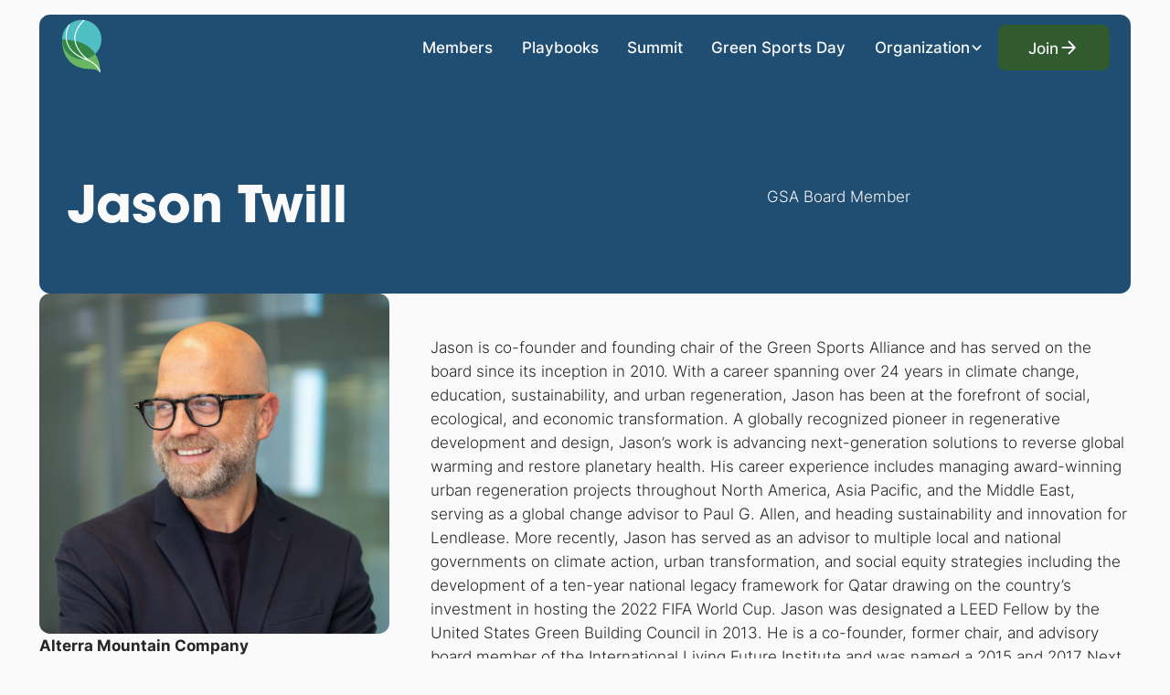

--- FILE ---
content_type: text/html
request_url: https://www.greensportsalliance.org/gsa-board/jason-twill
body_size: 16087
content:
<!DOCTYPE html><!-- Last Published: Mon Nov 24 2025 22:00:39 GMT+0000 (Coordinated Universal Time) --><html data-wf-domain="www.greensportsalliance.org" data-wf-page="65d64f36cd95f5229b9a5e09" data-wf-site="65d64f36cd95f5229b9a5cfc" lang="en" data-wf-collection="65d64f36cd95f5229b9a5ee2" data-wf-item-slug="jason-twill"><head><meta charset="utf-8"/><title>Jason Twill, Alterra Mountain Company | GSA Board Member</title><meta content="Meet Jason Twill of the Alterra Mountain Company, a member of the Green Sports Alliance Board of Directors." name="description"/><meta content="Jason Twill, Alterra Mountain Company | GSA Board Member" property="og:title"/><meta content="Meet Jason Twill of the Alterra Mountain Company, a member of the Green Sports Alliance Board of Directors." property="og:description"/><meta content="https://cdn.prod.website-files.com/65d64f36cd95f5229b9a5d42/67b772c5981c20e6e07cc766_Headshot_C2.jpg" property="og:image"/><meta content="Jason Twill, Alterra Mountain Company | GSA Board Member" property="twitter:title"/><meta content="Meet Jason Twill of the Alterra Mountain Company, a member of the Green Sports Alliance Board of Directors." property="twitter:description"/><meta content="https://cdn.prod.website-files.com/65d64f36cd95f5229b9a5d42/67b772c5981c20e6e07cc766_Headshot_C2.jpg" property="twitter:image"/><meta property="og:type" content="website"/><meta content="summary_large_image" name="twitter:card"/><meta content="width=device-width, initial-scale=1" name="viewport"/><link href="https://cdn.prod.website-files.com/65d64f36cd95f5229b9a5cfc/css/green-sports-alliance-staging.webflow.shared.a79b8bb65.min.css" rel="stylesheet" type="text/css"/><script type="text/javascript">!function(o,c){var n=c.documentElement,t=" w-mod-";n.className+=t+"js",("ontouchstart"in o||o.DocumentTouch&&c instanceof DocumentTouch)&&(n.className+=t+"touch")}(window,document);</script><link href="https://cdn.prod.website-files.com/65d64f36cd95f5229b9a5cfc/65d64f36cd95f5229b9a5d2d_favicon.png" rel="shortcut icon" type="image/x-icon"/><link href="https://cdn.prod.website-files.com/65d64f36cd95f5229b9a5cfc/65d64f36cd95f5229b9a5d2e_webclip.png" rel="apple-touch-icon"/><link href="https://www.greensportsalliance.org/gsa-board/jason-twill" rel="canonical"/><!-- Please keep this css code to improve the font quality-->
<style>
  * {
  -webkit-font-smoothing: antialiased;
  -moz-osx-font-smoothing: grayscale;
  -o-font-smoothing: antialiased;
}
</style>



<style>
  html { font-size: calc(0.625rem + 0.41666666666666663vw); }
  @media screen and (max-width:1920px) { html { font-size: calc(0.625rem + 0.41666666666666674vw); } }
  @media screen and (max-width:1440px) { html { font-size: calc(0.8126951092611863rem + 0.20811654526534862vw); } }
  @media screen and (max-width:479px) { html { font-size: calc(0.7494769874476988rem + 0.8368200836820083vw); } }
</style>

<!-- Dynamic meta tag -->
<meta property="og:url" id="dynamic-url" content="" />

<!-- Finsweet Cookie Consent -->
<script async src="https://cdn.jsdelivr.net/npm/@finsweet/cookie-consent@1/fs-cc.js" fs-cc-mode="opt-in"></script>

<!-- Google tag (gtag.js) -->
<script async="" src="https://www.googletagmanager.com/gtag/js?id=G-0W09E8283D" type="fs-cc" fs-cc-categories="analytics"></script>

<script type="fs-cc" fs-cc-categories="analytics">
  window.dataLayer = window.dataLayer || [];
  function gtag(){dataLayer.push(arguments);}
  gtag('js', new Date());

  gtag('config', 'G-0W09E8283D');
</script>

<style>  
.preloader {    
display: flex;  }
</style></head><body><div class="page_wrap"><div class="global-styles fs-cc-prefs_submit-hide w-embed w-script"><!-- custom js by fare·well --> 
<script>
var Webflow = Webflow || [];
Webflow.push(function () {
  // Check if the .section_side-header exists on the page
  var sectionExists = document.querySelector('.section_side-header') !== null;

  // Function to adjust menu lines color for mobile devices when .section_side-header is present
  function adjustMenuLinesColor() {
    // Check for mobile viewport width, up to 768px is considered mobile
    var isMobile = window.innerWidth <= 450;
    if (sectionExists && isMobile) {
      $('.menu-icon_line-top, .menu-icon_line-middle, .menu-icon_line-middle-inner, .menu-icon_line-bottom').removeClass('text-color-body');
    }
  }

  // Call the function initially to adjust menu lines color based on conditions
  adjustMenuLinesColor();

  // Listen to window resize to adjust menu lines color when conditions change
  $(window).resize(adjustMenuLinesColor);


  Webflow.scroll.on(function() {
    if (window.scrollY > 50) { // Starts when browser is scrolled on the Y axis
      $('#nav').addClass('nav_scrolled');
      $('#nav').addClass('shadow-small');
      $('#logo').addClass('logo_scrolled');
      $('.navbar_link, .navbar_dropdown-toggle, .button.is-alternate.is-icon.is-nav').addClass('text-color-body'); 
      $('.menu-icon_line-top, .menu-icon_line-middle, .menu-icon_line-middle-inner, .menu-icon_line-bottom').addClass('menu_scrolled');

 
    } else { // Not scrolled
      $('#nav').removeClass('nav_scrolled');
      $('#nav').removeClass('shadow-small');
      $('#logo').removeClass('logo_scrolled');
      $('.navbar_link, .navbar_dropdown-toggle, .button.is-alternate.is-icon.is-nav').removeClass('text-color-body'); 
      $('.menu-icon_line-top, .menu-icon_line-middle, .menu-icon_line-middle-inner, .menu-icon_line-bottom').removeClass('menu_scrolled');

      // Ensure the initial state is respected when not scrolled
      adjustMenuLinesColor();
    }
  });
});
</script>

<!-- Lumos Framework Global Styles -->

<style>
/* custom css by farew·well */

.noise::before {
  content: "";
  z-index: 100;
  position: absolute;
  top: 0;
  left: 0;
  width: 100%;
  height: 100%;
  background: url('https://s3-us-west-2.amazonaws.com/s.cdpn.io/1295275/background-noise.png');
  animation: 0.2s infinite noise;
  pointer-events: none;
}
@keyframes noise {
  0%, 100% {
    background-position: 0 0;
  }
  10% {
    background-position: -5% -10%;
  }
  20% {
    background-position: -15% 5%;
  }
  30% {
    background-position: 7% -25%;
  }
  40% {
    background-position: 20% 25%;
  }
  50% {
    background-position: -25% 10%;
  }
  60% {
    background-position: 15% 5%;
  }
  70% {
    background-position: 0% 15%;
  }
  80% {
    background-position: 25% 35%;
  }
  90% {
    background-position: -10% 10%;
  }
}


/* gradient application in headlines when using italics */
.c-heading em {
  background-image: linear-gradient(90deg, #8bc868, #4dbcc1, #140858);
  -webkit-background-clip: text;
  background-clip: text;
  color: transparent;
  font-style: normal; /*  Removes the italic slant */
}

/* sticky navbar poisition on scroll*/
.navbar_component.nav_scrolled {
    background: #fff;
    padding-top: 0;
}
/* color change navbar on scroll */ 
.navbar_link.text-color-body,
.navbar_dropdown-toggle.text-color-body,
.button.text-color-body{
    color: var(--text-color--text-color-body);
}


/* Lumos Defaults */

:root {
  --grid-breakout: [full-start] minmax(0, 1fr) [content-start] repeat(var(--site--column-count), minmax(0, var(--site--column-width))) [content-end] minmax(0, 1fr) [full-end];
  --grid-breakout-single: [full-start] minmax(0, 1fr) [content-start] minmax(0, calc(100% - var(--site--margin) * 2)) [content-end] minmax(0, 1fr) [full-end];
}
::before, ::after {
	box-sizing: border-box;
}
.w-embed:before, .w-embed:after,
.w-richtext:before, .w-richtext:after {
	content: unset;
}
html {
	background-color: var(--_theme---background);
}
button {
	background-color: unset;
	padding: unset;
	text-align: inherit;
}
button:not(:disabled) {
	cursor: pointer;
}
video {
	width: 100%;
	object-fit: cover;
}
/* remove padding of empty element */
.wf-empty {
	padding: 0;
}
svg {
	max-width: 100%;
}
@media (prefers-color-scheme: light) {
	option { color: black; }
}
img::selection {
	background: transparent;
}
/* Typography */
body {
	text-transform: var(--_text-style---text-transform);
	font-smoothing: antialiased;
	-webkit-font-smoothing: antialiased;
}
/* Clear Defaults */
a:not([class]) {
	text-decoration: underline;
}
h1,h2,h3,h4,h5,h6,p,blockquote,label {
	font-family: inherit;
	font-size: inherit;
	font-weight: inherit;
	line-height: inherit;
	letter-spacing: inherit;
	text-transform: inherit;
	text-wrap: inherit;
	margin-top: inherit;
	margin-bottom: inherit;
}
select:has(option[value=""]:checked) {
	color: color-mix(in lab, currentcolor 60%, transparent)
}
/* Selection Color */
::selection {
	background-color: var(--_theme---selection--background);
	color: var(--_theme---selection--text);
}
/* Margin Trim */
:is(.u-margin-trim,.u-rich-text) > :not(:not(.w-condition-invisible,.u-cover-absolute,.u-ignore-trim) ~ :not(.w-condition-invisible,.u-cover-absolute,.u-ignore-trim)),
:is(.u-margin-trim,.u-rich-text) > :not(:not(.w-condition-invisible,.u-cover-absolute,.u-ignore-trim) ~ :not(.w-condition-invisible,.u-cover-absolute,.u-ignore-trim)).u-display-contents > :first-child {
	margin-top: 0;
}
:is(.u-margin-trim,.u-rich-text) > :not(:has(~ :not(.w-condition-invisible,.u-cover-absolute,.u-ignore-trim))),
:is(.u-margin-trim,.u-rich-text) > :not(:has(~ :not(.w-condition-invisible,.u-cover-absolute,.u-ignore-trim))).u-display-contents > :last-child {
	margin-bottom: 0;
}
/* Line Height Trim */
:is(h1,h2,h3,h4,h5,h6,p):not(.u-text-trim-off,:has([class*="u-text-style-"]))::before,
[class*="u-text-style-"]:not(.u-text-trim-off,:has(h1,h2,h3,h4,h5,h6,p))::before {
	content: "";
	display: table;
	margin-bottom: calc(-0.5lh + var(--_text-style---trim-top));
}
:is(h1,h2,h3,h4,h5,h6,p):not(.u-text-trim-off,:has([class*="u-text-style-"]))::after,
[class*="u-text-style-"]:not(.u-text-trim-off,:has(h1,h2,h3,h4,h5,h6,p))::after {
	content: "";
	display: table;
	margin-bottom: calc(-0.5lh + var(--_text-style---trim-bottom));
}
/* Rich Text Links */
.w-richtext a {
	position: relative;
	z-index: 4;
}
/* Line Clamp */
.u-line-clamp-1, .u-line-clamp-2, .u-line-clamp-3, .u-line-clamp-4 {
	-webkit-line-clamp: 1;
	-webkit-box-orient: vertical;
}
.u-line-clamp-2 { -webkit-line-clamp: 2; }
.u-line-clamp-3 { -webkit-line-clamp: 3; }
.u-line-clamp-4 { -webkit-line-clamp: 4; }
/* Child Contain */
.u-child-contain > * {
	width: 100%;
	max-width: inherit !important;
  margin-inline: 0 !important;
	margin-top: 0 !important;
}
/* Hide */
.u-hide-if-empty:empty,
.u-hide-if-empty:not(:has(> :not(.w-condition-invisible))),
.u-hide-if-empty-cms:not(:has(.w-dyn-item)),
.u-embed-js,
.u-embed-css {
	display: none !important;
}
/* Focus State */
a, button, :where([tabindex]), [data-outline] {
	outline-offset: var(--focus--offset-outer);
}
a:focus-visible,
button:focus-visible,
[tabindex]:focus-visible,
label:has(input:focus-visible) [data-outline] {
	outline-color: var(--_theme---text);
	outline-width: var(--focus--width);
	outline-style: solid;
}
/* Disabled */
[data-button]:has(button:disabled) {
	opacity: 0.5;
  pointer-events: none;
}
/* Play Button */
.button_toggle_wrap:has([aria-pressed="true"]) .button_toggle_play {
	opacity: 0;
}
.button_toggle_wrap:has([aria-pressed="true"]) .button_toggle_pause {
	opacity: 1;
}
/* Global / Clickable Component */
.wf-design-mode .clickable_wrap {
	z-index: 0;
}
.clickable_wrap a[href="#"] {
	display: none;
}
.clickable_wrap a[href="#"] ~ button {
	display: block;
}
/* Responsive Above */
@container threshold-large (width >= 62em) {
	.u-order-unset-above { order: unset !important; }
	.u-all-unset-above { all: unset !important; }
	.u-grid-below { display: flex !important; }
}
@container threshold-medium (width >= 48em) {
	.u-order-unset-above { order: unset !important; }
	.u-all-unset-above { all: unset !important; }
	.u-grid-below { display: flex !important; }
}
@container threshold-small (width >= 30em) {
	.u-order-unset-above { order: unset !important; }
	.u-all-unset-above { all: unset !important; }
	.u-grid-below { display: flex !important; }
}
/* Responsive Below */
@container threshold-large (width < 62em) {
	.u-order-unset-below { order: unset !important; }
	.u-all-unset-below { all: unset !important; }
	.u-grid-above { display: flex !important; }
}
@container threshold-medium (width < 48em) {
	.u-order-unset-below { order: unset !important; }
	.u-all-unset-below { all: unset !important; }
	.u-grid-above { display: flex !important; }
}
@container threshold-small (width < 30em) {
	.u-order-unset-below { order: unset !important; }
	.u-all-unset-below { all: unset !important; }
	.u-grid-above { display: flex !important; }
}
/* Form Radio */
.form_main_radio_label:has(input:checked) .form_main_radio_circle_inner {
	opacity: 1;
}
/* Form Checkbox */
.form_main_checkbox_label:has(input:checked) .form_main_checkbox_box {
	background-color: currentColor;
	border-color: currentColor;
}
.form_main_checkbox_label:has(input:checked) .form_main_checkbox_icon {
	opacity: 1;
}

.menu_scrolled {
	background-color: #252725;
}
@media screen and (min-width: 991px) {
  .navbar_links_item > a:after {
      content: '';
      width: 100%;
      position: absolute;
      background: var(--swatch--neutral-100);
      height: 2px;
      left: 0;
      top: 70%;
      width: 0;
      transition: 0.5s all ease;
  }
  .navbar_links_item > a:hover:after {
      width: 80%;
      left: 10%;
  }
  .nav_scrolled .navbar_links_item > a:after {
      background: #222;
  }
  [column-count="3"]{
    grid-template-columns: 1fr 1fr 1fr;
  }
  [column-count="2"] {
  	grid-template-columns: 1fr 1fr;
  }
}
</style></div><div data-animation="default" class="navbar_component w-nav" data-easing2="ease" fs-scrolldisable-element="smart-nav" data-easing="ease" data-collapse="medium" data-w-id="411edb1f-462d-eef8-c3fc-94f08d591230" role="banner" data-duration="400" id="nav"><div class="u-container"><div class="navbar_container u-align-items-center"><a href="/" aria-label="Homepage" class="navbar_logo-link w-nav-brand"><img width="Auto" id="logo" alt="Green Sports Alliance Logo" src="https://cdn.prod.website-files.com/65d64f36cd95f5229b9a5cfc/65d64f36cd95f5229b9a5d23_Logo%20Icon.svg" loading="lazy" class="navbar_logo"/></a><nav role="navigation" class="navbar_menu w-nav-menu"><ul role="list" class="navbar_menu-left"><li class="navbar_links_item"><a href="/about/members" class="navbar_link w-nav-link">Members</a></li><li class="navbar_links_item"><a href="/resources/playbooks" class="navbar_link w-nav-link">Playbooks</a></li><li class="navbar_links_item"><a href="/summit" class="navbar_link w-nav-link">Summit</a></li><li class="navbar_links_item"><a href="/greensportsday" class="navbar_link w-nav-link">Green Sports Day</a></li><li class="navbar_links_item"><div data-delay="300" data-hover="true" data-w-id="81882268-9880-3727-ca33-5f25f28d1641" class="navbar5_menu-dropdown w-dropdown"><div class="navbar_dropdown-toggle w-dropdown-toggle"><div>Organization</div><div class="dropdown-chevron w-embed"><svg width=" 100%" height=" 100%" viewBox="0 0 16 16" fill="none" xmlns="http://www.w3.org/2000/svg">
<path fill-rule="evenodd" clip-rule="evenodd" d="M2.55806 6.29544C2.46043 6.19781 2.46043 6.03952 2.55806 5.94189L3.44195 5.058C3.53958 4.96037 3.69787 4.96037 3.7955 5.058L8.00001 9.26251L12.2045 5.058C12.3021 4.96037 12.4604 4.96037 12.5581 5.058L13.4419 5.94189C13.5396 6.03952 13.5396 6.19781 13.4419 6.29544L8.17678 11.5606C8.07915 11.6582 7.92086 11.6582 7.82323 11.5606L2.55806 6.29544Z" fill="currentColor"/>
</svg></div></div><nav class="navbar_dropdown-list w-dropdown-list"><div class="max-width-full"><div class="navbar_dropdown-content"><div class="navbar_dropdown-content-left"><div class="navbar_dropdown-link-list"><div id="w-node-_81882268-9880-3727-ca33-5f25f28d164b-f28d1633" class="navbar_dropdown_heading">Initiatives</div><a href="/summit" class="navbar5_dropdown-link w-inline-block"><div class="navbar5_item-right"><div class="text-weight-semibold">Summit</div></div></a><a href="/symposium" class="navbar5_dropdown-link w-inline-block"><div class="navbar5_item-right"><div class="text-weight-semibold">Symposium</div></div></a><a href="/playtozero" class="navbar5_dropdown-link w-inline-block"><div class="navbar5_item-right"><div class="text-weight-semibold">Play to Zero</div></div></a><a href="/greensportsday" class="navbar5_dropdown-link w-inline-block"><div class="navbar5_item-right"><div class="text-weight-semibold">Green Sports Day</div></div></a><a href="/advisory-services" class="navbar5_dropdown-link w-inline-block"><div class="navbar5_item-right"><div class="text-weight-semibold">Advisory Services</div></div></a><a href="/foundation" class="navbar5_dropdown-link w-inline-block"><div class="navbar5_item-right"><div class="text-weight-semibold">Foundation</div></div></a></div><div class="navbar_dropdown-link-list"><div id="w-node-c3af6ff5-fff9-a816-e22c-7c19b8bf2171-f28d1633" class="navbar_dropdown_heading">Resources</div><a href="/resources/webinars" class="navbar5_dropdown-link w-inline-block"><div class="navbar5_item-right"><div>Webinars</div></div></a><a href="/resources/playbooks" class="navbar5_dropdown-link w-inline-block"><div class="navbar5_item-right"><div class="text-weight-semibold">Playbooks</div></div></a><a href="/resources/case-studies" class="navbar5_dropdown-link w-inline-block"><div class="navbar5_item-right"><div class="text-weight-semibold">Case Studies</div></div></a><a href="/resource-center" class="navbar5_dropdown-link w-inline-block"><div class="navbar5_item-right"><div class="text-weight-semibold">All Resources</div></div></a></div><div class="navbar_dropdown-link-list"><div id="w-node-_4dd95fcb-dfb6-cc40-ee1b-8f94a50abed4-f28d1633" class="navbar_dropdown_heading">Media</div><a href="/gsa-media/press-releases-and-featured-articles" class="navbar5_dropdown-link w-inline-block"><div class="navbar5_item-right"><div class="text-weight-semibold">Press Releases &amp; Featured Articles</div></div></a><a href="/gsa-media/kit" class="navbar5_dropdown-link w-inline-block"><div class="navbar5_item-right"><div class="text-weight-semibold">Press &amp; Media Kit </div></div></a><a href="/gsa-media/videos" class="navbar5_dropdown-link w-inline-block"><div class="navbar5_item-right"><div class="text-weight-semibold">Video Library</div></div></a><a href="/media" class="navbar5_dropdown-link w-inline-block"><div class="navbar5_item-right"><div class="text-weight-semibold">All Media</div></div></a></div><div class="navbar_dropdown-link-list"><div id="w-node-da7eb44f-f125-b8eb-d7a5-8d5dd6d6bc54-f28d1633" class="navbar_dropdown_heading">Learn More</div><a href="/about" class="navbar5_dropdown-link w-inline-block"><div class="navbar5_item-right"><div>Alliance History</div></div></a><a href="/about/meet-the-team" class="navbar5_dropdown-link w-inline-block"><div class="navbar5_item-right"><div class="text-weight-semibold">Meet the Team</div></div></a><a href="/about/board-of-directors" class="navbar5_dropdown-link w-inline-block"><div class="navbar5_item-right"><div class="text-weight-semibold">Board of Directors</div></div></a><a href="/about/members" class="navbar5_dropdown-link w-inline-block"><div class="navbar5_item-right"><div class="text-weight-semibold">Member Directory</div></div></a><a href="/join" class="navbar5_dropdown-link w-inline-block"><div class="navbar5_item-right"><div class="text-weight-semibold">Become a Member</div></div></a><a href="https://confirmsubscription.com/h/j/9E6045269C9BF2CA" target="_blank" class="navbar5_dropdown-link w-inline-block"><div class="navbar5_item-right"><div class="text-weight-semibold">Subscribe</div></div></a><a href="/contact-us" class="navbar5_dropdown-link w-inline-block"><div class="navbar5_item-right"><div class="text-weight-semibold">Contact Us</div></div></a></div></div></div></div><div class="button-underline full"></div></nav></div></li></ul><div class="navbar_menu-right"><div data-wf--button-primary--style="base" class="button_main_wrap" data-button=""><div class="clickable_wrap u-cover-absolute"><a Target="" href="/join" class="clickable_link w-inline-block"><span class="clickable_text u-sr-only">Join</span></a><button type="button" class="clickable_btn"><span class="clickable_text u-sr-only">Join</span></button></div><div aria-hidden="true" class="button_main_text">Join</div><div class="icon_wrap"><svg viewBox="0 0 24 24" fill="currentColor" width="100%" height="100%" aria-hidden="true" class="u-svg"><path d="M16.172 10.9999L10.808 5.63592L12.222 4.22192L20 11.9999L12.222 19.7779L10.808 18.3639L16.172 12.9999H4V10.9999H16.172Z" vector-effect="non-scaling-stroke" fill="" stroke="" stroke-width=""></path></svg></div></div></div></nav><div class="navbar_menu-button w-nav-button"><div class="menu-icon"><div class="menu-icon_line-top text-color-body"></div><div class="menu-icon_line-middle text-color-body"><div class="menu-icon_line-middle-inner text-color-body"></div></div><div class="menu-icon_line-bottom text-color-body"></div></div></div></div></div></div><main class="page_main"><div class="board_cms_hero"><header class="small-hero_section u-section"><div data-wf--spacer--variant="none" class="u-section-spacer"></div><div class="small-hero_contain u-container"><div class="side-header_card-container u-theme-dark"><h1 id="w-node-be977adb-4704-ab67-2e6a-fc1d0653444c-a745017d" class="u-text-style-h1">Jason Twill</h1><div>GSA Board Member</div></div></div><div data-wf--spacer--variant="main" class="u-section-spacer w-variant-0bc9f200-68d8-5727-3b86-4b1e8d7e3c93"></div></header></div><div class="board_bio u-section"><div class="u-container"><div class="u-contents"><div class="long-content_component"><div class="long-content_left"><div class="long-content_image-wrapper"><img loading="lazy" alt="Jason Twill" src="https://cdn.prod.website-files.com/65d64f36cd95f5229b9a5d42/67b772c5981c20e6e07cc766_Headshot_C2.jpg" sizes="100vw" srcset="https://cdn.prod.website-files.com/65d64f36cd95f5229b9a5d42/67b772c5981c20e6e07cc766_Headshot_C2-p-500.jpg 500w, https://cdn.prod.website-files.com/65d64f36cd95f5229b9a5d42/67b772c5981c20e6e07cc766_Headshot_C2-p-800.jpg 800w, https://cdn.prod.website-files.com/65d64f36cd95f5229b9a5d42/67b772c5981c20e6e07cc766_Headshot_C2-p-1080.jpg 1080w, https://cdn.prod.website-files.com/65d64f36cd95f5229b9a5d42/67b772c5981c20e6e07cc766_Headshot_C2-p-1600.jpg 1600w, https://cdn.prod.website-files.com/65d64f36cd95f5229b9a5d42/67b772c5981c20e6e07cc766_Headshot_C2-p-2000.jpg 2000w, https://cdn.prod.website-files.com/65d64f36cd95f5229b9a5d42/67b772c5981c20e6e07cc766_Headshot_C2-p-2600.jpg 2600w, https://cdn.prod.website-files.com/65d64f36cd95f5229b9a5d42/67b772c5981c20e6e07cc766_Headshot_C2.jpg 2944w" class="long-content_image"/></div><div id="w-node-_84bbe991-e96f-0841-845e-190234c45276-9b9a5e09" class="long-content_details"><div class="long-content_detail-row"><div class="u-weight-bold">Alterra Mountain Company</div></div></div></div><div id="w-node-_84bbe991-e96f-0841-845e-190234c45284-9b9a5e09" class="long-content_right"><div data-wf--typography-paragraph--variant="base" class="c-paragraph w-richtext u-margin-bottom-text u-rich-text"><p>Jason is co-founder and founding chair of the Green Sports Alliance and has served on the board since its inception in 2010. With a career spanning over 24 years in climate change, education, sustainability, and urban regeneration, Jason has been at the forefront of social, ecological, and economic transformation. A globally recognized pioneer in regenerative development and design, Jason’s work is advancing next-generation solutions to reverse global warming and restore planetary health. His career experience includes managing award-winning urban regeneration projects throughout North America, Asia Pacific, and the Middle East, serving as a global change advisor to Paul G. Allen, and heading sustainability and innovation for Lendlease. More recently, Jason has served as an advisor to multiple local and national governments on climate action, urban transformation, and social equity strategies including the development of a ten-year national legacy framework for Qatar drawing on the country’s investment in hosting the 2022 FIFA World Cup. Jason was designated a LEED Fellow by the United States Green Building Council in 2013. He is a co-founder, former chair, and advisory board member of the International Living Future Institute and was named a 2015 and 2017 Next City Global Urban Vanguard.<br/>‍</p><p>Currently based in Minneapolis, Jason is a Head of Integrated Strategy and Capital Markets for Alterra Mountain Company, a mission driven mountain adventure hospitality group which owns and operates a unique range of resorts and businesses across North America that are shaping the future mountain adventure tourism.</p><p>‍</p></div></div></div><div data-wf--spacer--variant="main" class="u-section-spacer w-variant-0bc9f200-68d8-5727-3b86-4b1e8d7e3c93"></div></div></div></div></main><footer class="footer_component"><div class="u-container"><div class="w-layout-grid footer_top-wrapper"><div class="footer_left-wrapper"><a href="/" aria-label="Homepage" class="footer_logo-link focus w-nav-brand"><img src="https://cdn.prod.website-files.com/65d64f36cd95f5229b9a5cfc/65d64f36cd95f5229b9a5d23_Logo%20Icon.svg" loading="lazy" width="55.5" alt="Green Sports Alliance Logo" class="footer_logo"/></a><div class="spacer-medium"></div><div class="heading-style-h6 text-color-white">Connect with us! </div><div class="spacer-xsmall"></div><ul role="list" class="footer_social-list"><li class="list-item"><a aria-label="Facebook" href="https://www.facebook.com/GreenSportsAlliance" target="_blank" class="footer_social-link w-inline-block"><div class="icon-embed-xsmall w-embed"><svg width="100%" height="100%" viewBox="0 0 24 24" fill="none" xmlns="http://www.w3.org/2000/svg">
<path d="M22 12.0611C22 6.50451 17.5229 2 12 2C6.47715 2 2 6.50451 2 12.0611C2 17.0828 5.65684 21.2452 10.4375 22V14.9694H7.89844V12.0611H10.4375V9.84452C10.4375 7.32296 11.9305 5.93012 14.2146 5.93012C15.3088 5.93012 16.4531 6.12663 16.4531 6.12663V8.60261H15.1922C13.95 8.60261 13.5625 9.37822 13.5625 10.1739V12.0611H16.3359L15.8926 14.9694H13.5625V22C18.3432 21.2452 22 17.083 22 12.0611Z" fill="CurrentColor"/>
</svg></div></a></li><li class="list-item"><a aria-label="Instagram" href="https://www.instagram.com/greensportsalliance/" target="_blank" class="footer_social-link w-inline-block"><div class="icon-embed-xsmall w-embed"><svg width="100%" height="100%" viewBox="0 0 24 24" fill="none" xmlns="http://www.w3.org/2000/svg">
<path fill-rule="evenodd" clip-rule="evenodd" d="M16 3H8C5.23858 3 3 5.23858 3 8V16C3 18.7614 5.23858 21 8 21H16C18.7614 21 21 18.7614 21 16V8C21 5.23858 18.7614 3 16 3ZM19.25 16C19.2445 17.7926 17.7926 19.2445 16 19.25H8C6.20735 19.2445 4.75549 17.7926 4.75 16V8C4.75549 6.20735 6.20735 4.75549 8 4.75H16C17.7926 4.75549 19.2445 6.20735 19.25 8V16ZM16.75 8.25C17.3023 8.25 17.75 7.80228 17.75 7.25C17.75 6.69772 17.3023 6.25 16.75 6.25C16.1977 6.25 15.75 6.69772 15.75 7.25C15.75 7.80228 16.1977 8.25 16.75 8.25ZM12 7.5C9.51472 7.5 7.5 9.51472 7.5 12C7.5 14.4853 9.51472 16.5 12 16.5C14.4853 16.5 16.5 14.4853 16.5 12C16.5027 10.8057 16.0294 9.65957 15.1849 8.81508C14.3404 7.97059 13.1943 7.49734 12 7.5ZM9.25 12C9.25 13.5188 10.4812 14.75 12 14.75C13.5188 14.75 14.75 13.5188 14.75 12C14.75 10.4812 13.5188 9.25 12 9.25C10.4812 9.25 9.25 10.4812 9.25 12Z" fill="CurrentColor"/>
</svg></div></a></li><li class="list-item"><a aria-label="Linked in" href="https://www.linkedin.com/company/green-sports-alliance/" target="_blank" class="footer_social-link w-inline-block"><div class="icon-embed-xsmall w-embed"><svg width="100%" height="100%" viewBox="0 0 24 24" fill="none" xmlns="http://www.w3.org/2000/svg">
<path fill-rule="evenodd" clip-rule="evenodd" d="M4.5 3C3.67157 3 3 3.67157 3 4.5V19.5C3 20.3284 3.67157 21 4.5 21H19.5C20.3284 21 21 20.3284 21 19.5V4.5C21 3.67157 20.3284 3 19.5 3H4.5ZM8.52076 7.00272C8.52639 7.95897 7.81061 8.54819 6.96123 8.54397C6.16107 8.53975 5.46357 7.90272 5.46779 7.00413C5.47201 6.15897 6.13998 5.47975 7.00764 5.49944C7.88795 5.51913 8.52639 6.1646 8.52076 7.00272ZM12.2797 9.76176H9.75971H9.7583V18.3216H12.4217V18.1219C12.4217 17.742 12.4214 17.362 12.4211 16.9819V16.9818V16.9816V16.9815V16.9812C12.4203 15.9674 12.4194 14.9532 12.4246 13.9397C12.426 13.6936 12.4372 13.4377 12.5005 13.2028C12.7381 12.3253 13.5271 11.7586 14.4074 11.8979C14.9727 11.9864 15.3467 12.3141 15.5042 12.8471C15.6013 13.1803 15.6449 13.5389 15.6491 13.8863C15.6605 14.9339 15.6589 15.9815 15.6573 17.0292V17.0294C15.6567 17.3992 15.6561 17.769 15.6561 18.1388V18.3202H18.328V18.1149C18.328 17.6629 18.3278 17.211 18.3275 16.7591V16.759V16.7588C18.327 15.6293 18.3264 14.5001 18.3294 13.3702C18.3308 12.8597 18.276 12.3563 18.1508 11.8627C17.9638 11.1286 17.5771 10.5211 16.9485 10.0824C16.5027 9.77019 16.0133 9.5691 15.4663 9.5466C15.404 9.54401 15.3412 9.54062 15.2781 9.53721L15.2781 9.53721L15.2781 9.53721C14.9984 9.52209 14.7141 9.50673 14.4467 9.56066C13.6817 9.71394 13.0096 10.0641 12.5019 10.6814C12.4429 10.7522 12.3852 10.8241 12.2991 10.9314L12.2991 10.9315L12.2797 10.9557V9.76176ZM5.68164 18.3244H8.33242V9.76733H5.68164V18.3244Z" fill="CurrentColor"/>
</svg></div></a></li></ul></div><div id="w-node-a99e5edb-0bd2-878e-6e27-8dea0322e528-0322e503" class="w-layout-grid footer_menu-wrapper"><ul role="list" class="footer_link-list lists"><li class="list-item"><a href="/about" class="footer_link">About</a></li><li class="list-item"><a href="/join" class="footer_link">Join</a></li><li class="list-item"><a href="/about/members" class="footer_link">Members</a></li><li class="list-item"><a href="/about/meet-the-team" class="footer_link">Our Team</a></li><li class="list-item"><a href="/about/board-of-directors" class="footer_link">Alliance Board</a></li><li class="list-item"><a href="/contact-us" class="footer_link">Contact</a></li><li class="list-item"><a href="http://www.greensportsalliancejp.org/" target="_blank" class="footer_link">Green Sports Alliance Japan</a></li></ul><ul role="list" class="footer_link-list lists"><li class="list-item"><a href="/summit" class="footer_link">Alliance Summit</a></li><li class="list-item"><a href="/greensportsday" class="footer_link">Green Sports Day</a></li><li class="list-item"><a href="/playtozero" class="footer_link">Play to Zero</a></li><li class="list-item"><a href="/foundation" class="footer_link">Our Foundation</a></li><li class="list-item"><a href="/advisory-services" class="footer_link">Advisory Services</a></li><li class="list-item"><a href="/events" class="footer_link">Events</a></li><li class="list-item"><a href="https://confirmsubscription.com/h/j/9E6045269C9BF2CA" target="_blank" class="footer_link">Subscribe</a></li></ul><ul role="list" class="footer_link-list lists"><li class="list-item"><a href="/resources/webinars" class="footer_link">Webinars</a></li><li class="list-item"><a href="/resources/playbooks" class="footer_link">Playbooks</a></li><li class="list-item"><a href="https://protectwhereweplay.com/" class="footer_link">Protect Where We Play</a></li><li class="list-item"><a href="/gsa-media/press-releases-and-featured-articles" class="footer_link">Press Releases &amp; Featured Articles</a></li><li class="list-item"><a href="/resources/impact-report-hub" class="footer_link">Impact Reports</a></li><li class="list-item"><a href="/gsa-media/kit" class="footer_link">Press &amp; Media Kit</a></li><li class="list-item"><a href="/resources/careers" class="footer_link">EcoSports</a></li></ul></div><div id="w-node-a99e5edb-0bd2-878e-6e27-8dea0322e540-0322e503" class="footer_bottom-wrapper"><div class="footer_credit-text">© Green Sports Alliance. All rights reserved.</div><ul role="list" class="footer_legal-list lists"><li class="list-item"><a href="/accessibility-statement" class="footer_legal-link focus">Accessibility Statement</a></li><li class="list-item"><a href="/privacy-policy" class="footer_legal-link focus">Privacy Policy</a></li><li class="list-item"><a href="https://drive.google.com/file/d/1c41e5r9c0LRvIa01Rua4OlPUQXj8fRMJ/view?usp=drive_link" class="footer_legal-link focus">Sustainability Policy</a></li></ul></div></div><div class="spacer-small"></div></div><div class="hide"><div fs-cc="banner" class="fs-cc-banner_component"><div class="fs-cc-banner_container"><div class="fs-cc-banner_text">By clicking <strong>“Accept All Cookies”</strong>, you agree to the storing of cookies on your device to enhance site navigation, analyze site usage, and assist in our marketing efforts. View our <a href="/privacy-policy">Privacy Policy</a> for more information.</div><ul role="list" class="fs-cc-banner_buttons-wrapper lists"><li class="list-item"><a fs-cc="open-preferences" href="#" class="focus">Preferences</a></li><li class="list-item"><a fs-cc="deny" href="#" class="button is-secondary w-button">Deny</a></li><li class="list-item"><a fs-cc="allow" href="#" class="button w-button">Accept</a></li><li class="list-item"><div aria-label="Close Cookie" fs-cc="close" class="fs-cc-banner_close focus"><div class="fs-cc-banner_close-icon w-embed"><svg fill="currentColor" aria-hidden="true" focusable="false" viewBox="0 0 16 16">
	<path d="M9.414 8l4.293-4.293-1.414-1.414L8 6.586 3.707 2.293 2.293 3.707 6.586 8l-4.293 4.293 1.414 1.414L8 9.414l4.293 4.293 1.414-1.414L9.414 8z"></path>
</svg></div></div></li></ul></div><div fs-cc="interaction" class="fs-cc-banner_trigger"></div></div><div fs-cc="manager" class="fs-cc-manager_component"><div arial-label="Open Cookie" fs-cc="open-preferences" class="fs-cc-manager_button focus"><div class="fs-cc-manager_icon w-embed"><svg viewBox="0 0 54 54" fill="none" xmlns="http://www.w3.org/2000/svg">
<g clip-path="url(#clip0)">
<path d="M52.631 30.3899C52.229 30.4443 51.8161 30.4769 51.3924 30.4769C47.5135 30.4769 44.2322 27.9344 43.1022 24.4358C42.9066 23.8382 42.4177 23.371 41.7984 23.2624C35.3553 22.0346 30.4877 16.3847 30.4877 9.5831C30.4877 6.72555 31.3461 4.07445 32.8237 1.86881C33.1714 1.34728 32.8781 0.641046 32.2588 0.521529C30.5529 0.173843 28.8036 0 27 0C12.093 0 0 12.093 0 27C0 41.907 12.093 54 27 54C40.4402 54 51.5553 44.2213 53.6415 31.3678C53.7392 30.7811 53.2068 30.303 52.631 30.3899Z" fill="#2A3D2B"/>
<path d="M14.8093 21.7738C16.7355 21.7738 18.297 20.2123 18.297 18.2861C18.297 16.3599 16.7355 14.7984 14.8093 14.7984C12.883 14.7984 11.3215 16.3599 11.3215 18.2861C11.3215 20.2123 12.883 21.7738 14.8093 21.7738Z" fill="#2A3D2B"/>
<path d="M16.5477 38.3215C17.9879 38.3215 19.1554 37.154 19.1554 35.7138C19.1554 34.2737 17.9879 33.1062 16.5477 33.1062C15.1075 33.1062 13.9401 34.2737 13.9401 35.7138C13.9401 37.154 15.1075 38.3215 16.5477 38.3215Z" fill="#2A3D2B"/>
<path d="M38.2129 7.06237L37.963 8.56177C37.7565 9.78953 38.4519 10.9956 39.6254 11.441L41.8419 12.2668C43.2978 12.8101 44.9167 11.9626 45.297 10.4523L46.0901 7.3014C46.5791 5.33481 44.7429 3.58551 42.8089 4.16137L40.06 4.98712C39.093 5.26961 38.3759 6.07364 38.2129 7.06237Z" fill="#2A3D2B"/>
<path d="M47.0354 16.5477L45.9815 17.0692C45.1557 17.4821 44.7972 18.4708 45.1557 19.3183L46.0032 21.2958C46.5139 22.4909 48.1111 22.7191 48.9477 21.7195L50.3058 20.0897C50.9469 19.3183 50.8056 18.1774 50.0125 17.5799L48.8608 16.7106C48.3284 16.3195 47.6221 16.2543 47.0354 16.5477Z" fill="#2A3D2B"/>
<path d="M52.2615 13.06C53.2216 13.06 53.9999 12.2816 53.9999 11.3215C53.9999 10.3614 53.2216 9.5831 52.2615 9.5831C51.3014 9.5831 50.5231 10.3614 50.5231 11.3215C50.5231 12.2816 51.3014 13.06 52.2615 13.06Z" fill="#2A3D2B"/>
<path d="M30.2704 50.7296C15.3634 50.7296 3.27042 38.6366 3.27042 23.7296C3.27042 17.1018 5.66076 11.039 9.61569 6.34528C3.73763 11.2998 0 18.7099 0 27C0 41.907 12.093 54 27 54C35.2901 54 42.7002 50.2732 47.6439 44.3952C42.9501 48.3501 36.8873 50.7296 30.2704 50.7296Z" fill="#2A3D2B"/>
<path d="M42.2222 10.2459C40.7662 9.70263 39.897 8.19236 40.1469 6.64951L40.4403 4.86761L40.0274 4.98713C39.0712 5.26963 38.365 6.07365 38.202 7.06238L37.9521 8.56178C37.7457 9.78955 38.4411 10.9956 39.6145 11.4411L41.831 12.2668C43.0044 12.7014 44.2648 12.2342 44.9167 11.2563L42.2222 10.2459Z" fill="#2A3D2B"/>
<path d="M47.8612 20.1658L46.905 17.9276C46.7203 17.5038 46.7095 17.0584 46.8181 16.6455L45.9815 17.0692C45.1557 17.4821 44.7972 18.4708 45.1557 19.3183L46.0032 21.2958C46.5139 22.491 48.1111 22.7191 48.9477 21.7195L49.2845 21.3175C48.6869 21.198 48.1328 20.8069 47.8612 20.1658Z" fill="#2A3D2B"/>
<path d="M16.6563 19.9268C14.7332 19.9268 13.1686 18.3622 13.1686 16.4391C13.1686 15.961 13.2664 15.4938 13.4402 15.0809C12.1907 15.6133 11.3107 16.8519 11.3107 18.2861C11.3107 20.2093 12.8753 21.7739 14.7984 21.7739C16.2435 21.7739 17.4821 20.8938 18.0036 19.6443C17.6016 19.829 17.1344 19.9268 16.6563 19.9268Z" fill="white"/>
<path d="M17.9059 36.9634C16.4608 36.9634 15.2982 35.79 15.2982 34.3557C15.2982 33.9863 15.3743 33.6386 15.5155 33.3235C14.592 33.7256 13.9401 34.6491 13.9401 35.7248C13.9401 37.1698 15.1135 38.3324 16.5477 38.3324C17.6234 38.3324 18.5469 37.6805 18.9489 36.757C18.623 36.8873 18.2753 36.9634 17.9059 36.9634Z" fill="white"/>
<path d="M33.0954 41.8093C35.0216 41.8093 36.5831 40.2477 36.5831 38.3215C36.5831 36.3953 35.0216 34.8338 33.0954 34.8338C31.1692 34.8338 29.6077 36.3953 29.6077 38.3215C29.6077 40.2477 31.1692 41.8093 33.0954 41.8093Z" fill="#2A3D2B"/>
<path d="M34.9425 39.9513C33.0193 39.9513 31.4547 38.3867 31.4547 36.4636C31.4547 35.9855 31.5525 35.5183 31.7264 35.1054C30.4769 35.6378 29.5968 36.8765 29.5968 38.3107C29.5968 40.2338 31.1614 41.7984 33.0845 41.7984C34.5296 41.7984 35.7682 40.9183 36.2898 39.6688C35.8877 39.8535 35.4314 39.9513 34.9425 39.9513Z" fill="white"/>
<path d="M27.8063 22.9281C27.9601 21.9804 27.3165 21.0874 26.3688 20.9336C25.421 20.7798 24.5281 21.4234 24.3743 22.3711C24.2205 23.3188 24.864 24.2118 25.8118 24.3656C26.7595 24.5194 27.6525 23.8758 27.8063 22.9281Z" fill="#2A3D2B"/>
<path d="M42.6785 35.6487C42.798 35.6487 42.9284 35.6161 43.0371 35.5618C43.4391 35.3553 43.602 34.8664 43.4065 34.4644L42.5373 32.726C42.3308 32.3239 41.8419 32.161 41.4399 32.3565C41.0379 32.563 40.8749 33.0519 41.0705 33.4539L41.9397 35.1924C42.0918 35.4857 42.3743 35.6487 42.6785 35.6487Z" fill="white"/>
<path d="M33.0954 30.4225C33.2149 30.4225 33.3453 30.39 33.4539 30.3356L35.1923 29.4664C35.5944 29.26 35.7573 28.771 35.5618 28.369C35.3553 27.967 34.8664 27.804 34.4644 27.9996L32.726 28.8688C32.3239 29.0753 32.161 29.5642 32.3565 29.9662C32.5087 30.2596 32.802 30.4225 33.0954 30.4225Z" fill="white"/>
<path d="M8.85515 28.2386C8.9964 28.5211 9.28976 28.6841 9.58312 28.6841C9.70263 28.6841 9.83302 28.6515 9.94167 28.5972C10.3437 28.3908 10.5067 27.9018 10.3111 27.4998L9.44187 25.7614C9.23543 25.3594 8.7465 25.1964 8.34449 25.392C7.94247 25.5984 7.7795 26.0873 7.97507 26.4894L8.85515 28.2386Z" fill="white"/>
<path d="M22.2845 41.9505L20.5461 42.8197C20.1441 43.0262 19.9811 43.5151 20.1767 43.9171C20.3179 44.1996 20.6113 44.3626 20.9046 44.3626C21.0242 44.3626 21.1545 44.33 21.2632 44.2757L23.0016 43.4064C23.4036 43.2 23.5666 42.7111 23.371 42.3091C23.1755 41.907 22.6865 41.7441 22.2845 41.9505Z" fill="white"/>
<path d="M23.2189 9.00724L22.3497 8.13802C22.0346 7.82293 21.5131 7.82293 21.198 8.13802C20.8829 8.45311 20.8829 8.97464 21.198 9.28973L22.0672 10.1589C22.2302 10.3219 22.4366 10.398 22.6431 10.398C22.8495 10.398 23.0559 10.3219 23.2189 10.1589C23.5449 9.84385 23.5449 9.32233 23.2189 9.00724Z" fill="white"/>
<path d="M19.4596 28.1626C19.1445 28.4777 19.1445 28.9992 19.4596 29.3143L20.3288 30.1835C20.4918 30.3465 20.6982 30.4226 20.9047 30.4226C21.1111 30.4226 21.3175 30.3465 21.4805 30.1835C21.7956 29.8684 21.7956 29.3469 21.4805 29.0318L20.6113 28.1626C20.2853 27.8475 19.7747 27.8475 19.4596 28.1626Z" fill="white"/>
<path d="M29.6729 47.0354V47.9046C29.6729 48.3501 30.0423 48.7195 30.4877 48.7195C30.9332 48.7195 31.3026 48.3501 31.3026 47.9046V47.0354C31.3026 46.5899 30.9332 46.2205 30.4877 46.2205C30.0423 46.2205 29.6729 46.5791 29.6729 47.0354Z" fill="white"/>
<path d="M25.8374 15.3851L26.7067 14.5159C27.0217 14.2008 27.0217 13.6793 26.7067 13.3642C26.3916 13.0491 25.87 13.0491 25.5549 13.3642L24.6857 14.2334C24.3706 14.5485 24.3706 15.07 24.6857 15.3851C24.8487 15.5481 25.0551 15.6241 25.2616 15.6241C25.468 15.6241 25.6745 15.5372 25.8374 15.3851Z" fill="white"/>
</g>
<defs>
<clipPath id="clip0">
<rect width="54" height="54" fill="white"/>
</clipPath>
</defs>
</svg></div></div><div fs-cc="interaction" class="fs-cc-manager_trigger"></div></div><div fs-cc-scroll="disable" fs-cc="preferences" class="fs-cc-prefs_component w-form"><form id="cookie-preferences" name="wf-form-Cookie-Preferences" data-name="Cookie Preferences" method="get" class="fs-cc-prefs_form" data-wf-page-id="65d64f36cd95f5229b9a5e09" data-wf-element-id="74ebdfbe-57ec-1a99-cd4b-428fced44690"><div fs-cc="close" class="fs-cc-prefs_close"><div class="fs-cc-prefs_close-icon w-embed"><svg fill="currentColor" aria-hidden="true" focusable="false" viewBox="0 0 16 16">
	<path d="M9.414 8l4.293-4.293-1.414-1.414L8 6.586 3.707 2.293 2.293 3.707 6.586 8l-4.293 4.293 1.414 1.414L8 9.414l4.293 4.293 1.414-1.414L9.414 8z"></path>
</svg></div></div><div class="fs-cc-prefs_content"><div class="fs-cc-prefs_space-small"><div class="fs-cc-prefs_title">Privacy Preference Center</div></div><div class="fs-cc-prefs_space-small"><div class="fs-cc-prefs_text">When you visit websites, they may store or retrieve data in your browser. This storage is often necessary for the basic functionality of the website. The storage may be used for marketing, analytics, and personalization of the site, such as storing your preferences. Privacy is important to us, so you have the option of disabling certain types of storage that may not be necessary for the basic functioning of the website. Blocking categories may impact your experience on the website.</div></div><div class="button-group"><a fs-cc="deny" href="#" class="button is-secondary w-button">Reject all cookies</a><a fs-cc="allow" href="#" class="button w-button">Allow all cookies</a></div><div class="spacer-medium"></div><div class="fs-cc-prefs_space-small"><div class="heading-style-h5">Manage Consent Preferences by Category</div></div><div class="fs-cc-prefs_option"><div class="fs-cc-prefs_toggle-wrapper"><div class="fs-cc-prefs_label">Essential</div><div class="fs-cc-prefs_text"><strong>Always Active</strong></div></div><div class="fs-cc-prefs_text">These items are required to enable basic website functionality.</div></div><div class="fs-cc-prefs_option"><div class="fs-cc-prefs_toggle-wrapper"><div class="fs-cc-prefs_label">Marketing</div><label class="w-checkbox fs-cc-prefs_checkbox-field"><input type="checkbox" id="Marketing" name="Marketing" data-name="Marketing" fs-cc-checkbox="marketing" class="w-checkbox-input fs-cc-prefs_checkbox"/><span for="Marketing" class="fs-cc-prefs_checkbox-label w-form-label">Essential</span><div class="fs-cc-prefs_toggle"></div></label></div><div class="fs-cc-prefs_text">These items are used to deliver advertising that is more relevant to you and your interests. They may also be used to limit the number of times you see an advertisement and measure the effectiveness of advertising campaigns. Advertising networks usually place them with the website operator’s permission.</div></div><div class="fs-cc-prefs_option"><div class="fs-cc-prefs_toggle-wrapper"><div class="fs-cc-prefs_label">Personalization</div><label class="w-checkbox fs-cc-prefs_checkbox-field"><input type="checkbox" id="Personalization" name="Personalization" data-name="Personalization" fs-cc-checkbox="personalization" class="w-checkbox-input fs-cc-prefs_checkbox"/><span for="Personalization" class="fs-cc-prefs_checkbox-label w-form-label">Essential</span><div class="fs-cc-prefs_toggle"></div></label></div><div class="fs-cc-prefs_text">These items allow the website to remember choices you make (such as your user name, language, or the region you are in) and provide enhanced, more personal features. For example, a website may provide you with local weather reports or traffic news by storing data about your current location.</div></div><div class="fs-cc-prefs_option"><div class="fs-cc-prefs_toggle-wrapper"><div class="fs-cc-prefs_label">Analytics</div><label class="w-checkbox fs-cc-prefs_checkbox-field"><input type="checkbox" id="Analytics" name="Analytics" data-name="Analytics" fs-cc-checkbox="analytics" class="w-checkbox-input fs-cc-prefs_checkbox"/><span for="Analytics" class="fs-cc-prefs_checkbox-label w-form-label">Essential</span><div class="fs-cc-prefs_toggle"></div></label></div><div class="fs-cc-prefs_text">These items help the website operator understand how its website performs, how visitors interact with the site, and whether there may be technical issues. This storage type usually doesn’t collect information that identifies a visitor.</div></div><div class="fs-cc-prefs_buttons-wrapper"><a fs-cc="submit" href="#" class="button w-button">Confirm my preferences and close</a></div><input type="submit" data-wait="Please wait..." class="fs-cc-prefs_submit-hide w-button" value="Submit"/><div class="w-embed"><style>
/* smooth scrolling on iOS devices */
.fs-cc-prefs_content{-webkit-overflow-scrolling: touch}
</style></div></div></form><div class="w-form-done"></div><div class="w-form-fail"></div><div fs-cc="close" class="fs-cc-prefs_overlay"></div><div fs-cc="interaction" class="fs-cc-prefs_trigger"></div></div></div></footer></div><script src="https://d3e54v103j8qbb.cloudfront.net/js/jquery-3.5.1.min.dc5e7f18c8.js?site=65d64f36cd95f5229b9a5cfc" type="text/javascript" integrity="sha256-9/aliU8dGd2tb6OSsuzixeV4y/faTqgFtohetphbbj0=" crossorigin="anonymous"></script><script src="https://cdn.prod.website-files.com/65d64f36cd95f5229b9a5cfc/js/webflow.schunk.e0c428ff9737f919.js" type="text/javascript"></script><script src="https://cdn.prod.website-files.com/65d64f36cd95f5229b9a5cfc/js/webflow.053fccb0.da846aba7e2cc212.js" type="text/javascript"></script>
<script>

  //Dynamic og:url
  var currentUrl = window.location.href;
  currentUrl = currentUrl.replace(/\/$/, ""); // Remove trailing slash
  $("#dynamic-url").attr("content", currentUrl);

  document.addEventListener('DOMContentLoaded', function() {
    const internalHostName = window.location.hostname;
    document.querySelectorAll('a').forEach(function(link) {
      if (link.hostname !== internalHostName && link.hostname !== '') {
        link.target = '_blank';
        link.rel = 'noopener noreferrer';
      }
    });
  });

  //Add aria-label to input/textarea form
  $(document).ready(function(){
    // Loop through all input elements
    $("form input").each(function() {
      var input = $(this);

      // Check if input has aria-label attribute
      if (!input.attr("aria-label")) {
        // Get the value of placeholder
        var placeholderText = input.attr("placeholder");

        // Add placeholder value to aria-label
        if (placeholderText) {
          input.attr("aria-label", placeholderText);
        }
      }
    });
  });

  //Dynamic copyright
  var dteNow = new Date();
  var intYear = dteNow.getFullYear();
  $('.footer5_credit-text').each(function() {
    var text = $(this).text();
    $(this).text(text.replace('Year', intYear));
  });

  // for Padding when cookie is visible on first load
  $(window).on("load", function() {
    setTimeout(function() {
      if ($('.fs-cc-banner_component').is(':visible')) {
        $('.footer').addClass('cookie-banner-showing');
      } else {
        $('.footer').removeClass('cookie-banner-showing');
      }
    }, 2000);
  });
  $(".fs-cc-banner_buttons-wrapper a, .fs-cc-banner_close").click(function(){
    $('.footer').removeClass('cookie-banner-showing');
  });


  //Aria-Label
  let links = $('a[target="_blank"]');
  links.each(function () {
    let link = $(this);
    let altText = link.attr('aria-label') ||
        (link.find('img').length ? link.find('img').attr('alt') : '') ||
        link.attr('title') || link.text() ||
        '';

    link.attr('aria-label', altText + ' (opens in a new window)');
  });

  //Add focus class on checkbox label
  $('.fs_cmsfilter_checkbox input').focus(function(){
    $(this).closest('label').addClass('direct-focus');
  }).blur(function(){
    $(this).closest('label').removeClass('direct-focus');
  });

  //Add alt text to blog content
  $('.long-content_right img').each(function(){
    let $alt = $(this).attr('alt');
    console.log($('h1').text());
    if($alt == ""){
      $(this).attr('alt', $('h1').text() )    
    }
  })
</script>

</body></html>

--- FILE ---
content_type: text/css
request_url: https://cdn.prod.website-files.com/65d64f36cd95f5229b9a5cfc/css/green-sports-alliance-staging.webflow.shared.a79b8bb65.min.css
body_size: 52722
content:
html{-webkit-text-size-adjust:100%;-ms-text-size-adjust:100%;font-family:sans-serif}body{margin:0}article,aside,details,figcaption,figure,footer,header,hgroup,main,menu,nav,section,summary{display:block}audio,canvas,progress,video{vertical-align:baseline;display:inline-block}audio:not([controls]){height:0;display:none}[hidden],template{display:none}a{background-color:#0000}a:active,a:hover{outline:0}abbr[title]{border-bottom:1px dotted}b,strong{font-weight:700}dfn{font-style:italic}h1{margin:.67em 0;font-size:2em}mark{color:#000;background:#ff0}small{font-size:80%}sub,sup{vertical-align:baseline;font-size:75%;line-height:0;position:relative}sup{top:-.5em}sub{bottom:-.25em}img{border:0}svg:not(:root){overflow:hidden}hr{box-sizing:content-box;height:0}pre{overflow:auto}code,kbd,pre,samp{font-family:monospace;font-size:1em}button,input,optgroup,select,textarea{color:inherit;font:inherit;margin:0}button{overflow:visible}button,select{text-transform:none}button,html input[type=button],input[type=reset]{-webkit-appearance:button;cursor:pointer}button[disabled],html input[disabled]{cursor:default}button::-moz-focus-inner,input::-moz-focus-inner{border:0;padding:0}input{line-height:normal}input[type=checkbox],input[type=radio]{box-sizing:border-box;padding:0}input[type=number]::-webkit-inner-spin-button,input[type=number]::-webkit-outer-spin-button{height:auto}input[type=search]{-webkit-appearance:none}input[type=search]::-webkit-search-cancel-button,input[type=search]::-webkit-search-decoration{-webkit-appearance:none}legend{border:0;padding:0}textarea{overflow:auto}optgroup{font-weight:700}table{border-collapse:collapse;border-spacing:0}td,th{padding:0}@font-face{font-family:webflow-icons;src:url([data-uri])format("truetype");font-weight:400;font-style:normal}[class^=w-icon-],[class*=\ w-icon-]{speak:none;font-variant:normal;text-transform:none;-webkit-font-smoothing:antialiased;-moz-osx-font-smoothing:grayscale;font-style:normal;font-weight:400;line-height:1;font-family:webflow-icons!important}.w-icon-slider-right:before{content:""}.w-icon-slider-left:before{content:""}.w-icon-nav-menu:before{content:""}.w-icon-arrow-down:before,.w-icon-dropdown-toggle:before{content:""}.w-icon-file-upload-remove:before{content:""}.w-icon-file-upload-icon:before{content:""}*{box-sizing:border-box}html{height:100%}body{color:#333;background-color:#fff;min-height:100%;margin:0;font-family:Arial,sans-serif;font-size:14px;line-height:20px}img{vertical-align:middle;max-width:100%;display:inline-block}html.w-mod-touch *{background-attachment:scroll!important}.w-block{display:block}.w-inline-block{max-width:100%;display:inline-block}.w-clearfix:before,.w-clearfix:after{content:" ";grid-area:1/1/2/2;display:table}.w-clearfix:after{clear:both}.w-hidden{display:none}.w-button{color:#fff;line-height:inherit;cursor:pointer;background-color:#3898ec;border:0;border-radius:0;padding:9px 15px;text-decoration:none;display:inline-block}input.w-button{-webkit-appearance:button}html[data-w-dynpage] [data-w-cloak]{color:#0000!important}.w-code-block{margin:unset}pre.w-code-block code{all:inherit}.w-optimization{display:contents}.w-webflow-badge,.w-webflow-badge>img{box-sizing:unset;width:unset;height:unset;max-height:unset;max-width:unset;min-height:unset;min-width:unset;margin:unset;padding:unset;float:unset;clear:unset;border:unset;border-radius:unset;background:unset;background-image:unset;background-position:unset;background-size:unset;background-repeat:unset;background-origin:unset;background-clip:unset;background-attachment:unset;background-color:unset;box-shadow:unset;transform:unset;direction:unset;font-family:unset;font-weight:unset;color:unset;font-size:unset;line-height:unset;font-style:unset;font-variant:unset;text-align:unset;letter-spacing:unset;-webkit-text-decoration:unset;text-decoration:unset;text-indent:unset;text-transform:unset;list-style-type:unset;text-shadow:unset;vertical-align:unset;cursor:unset;white-space:unset;word-break:unset;word-spacing:unset;word-wrap:unset;transition:unset}.w-webflow-badge{white-space:nowrap;cursor:pointer;box-shadow:0 0 0 1px #0000001a,0 1px 3px #0000001a;visibility:visible!important;opacity:1!important;z-index:2147483647!important;color:#aaadb0!important;overflow:unset!important;background-color:#fff!important;border-radius:3px!important;width:auto!important;height:auto!important;margin:0!important;padding:6px!important;font-size:12px!important;line-height:14px!important;text-decoration:none!important;display:inline-block!important;position:fixed!important;inset:auto 12px 12px auto!important;transform:none!important}.w-webflow-badge>img{position:unset;visibility:unset!important;opacity:1!important;vertical-align:middle!important;display:inline-block!important}h1,h2,h3,h4,h5,h6{margin-bottom:10px;font-weight:700}h1{margin-top:20px;font-size:38px;line-height:44px}h2{margin-top:20px;font-size:32px;line-height:36px}h3{margin-top:20px;font-size:24px;line-height:30px}h4{margin-top:10px;font-size:18px;line-height:24px}h5{margin-top:10px;font-size:14px;line-height:20px}h6{margin-top:10px;font-size:12px;line-height:18px}p{margin-top:0;margin-bottom:10px}blockquote{border-left:5px solid #e2e2e2;margin:0 0 10px;padding:10px 20px;font-size:18px;line-height:22px}figure{margin:0 0 10px}ul,ol{margin-top:0;margin-bottom:10px;padding-left:40px}.w-list-unstyled{padding-left:0;list-style:none}.w-embed:before,.w-embed:after{content:" ";grid-area:1/1/2/2;display:table}.w-embed:after{clear:both}.w-video{width:100%;padding:0;position:relative}.w-video iframe,.w-video object,.w-video embed{border:none;width:100%;height:100%;position:absolute;top:0;left:0}fieldset{border:0;margin:0;padding:0}button,[type=button],[type=reset]{cursor:pointer;-webkit-appearance:button;border:0}.w-form{margin:0 0 15px}.w-form-done{text-align:center;background-color:#ddd;padding:20px;display:none}.w-form-fail{background-color:#ffdede;margin-top:10px;padding:10px;display:none}label{margin-bottom:5px;font-weight:700;display:block}.w-input,.w-select{color:#333;vertical-align:middle;background-color:#fff;border:1px solid #ccc;width:100%;height:38px;margin-bottom:10px;padding:8px 12px;font-size:14px;line-height:1.42857;display:block}.w-input::placeholder,.w-select::placeholder{color:#999}.w-input:focus,.w-select:focus{border-color:#3898ec;outline:0}.w-input[disabled],.w-select[disabled],.w-input[readonly],.w-select[readonly],fieldset[disabled] .w-input,fieldset[disabled] .w-select{cursor:not-allowed}.w-input[disabled]:not(.w-input-disabled),.w-select[disabled]:not(.w-input-disabled),.w-input[readonly],.w-select[readonly],fieldset[disabled]:not(.w-input-disabled) .w-input,fieldset[disabled]:not(.w-input-disabled) .w-select{background-color:#eee}textarea.w-input,textarea.w-select{height:auto}.w-select{background-color:#f3f3f3}.w-select[multiple]{height:auto}.w-form-label{cursor:pointer;margin-bottom:0;font-weight:400;display:inline-block}.w-radio{margin-bottom:5px;padding-left:20px;display:block}.w-radio:before,.w-radio:after{content:" ";grid-area:1/1/2/2;display:table}.w-radio:after{clear:both}.w-radio-input{float:left;margin:3px 0 0 -20px;line-height:normal}.w-file-upload{margin-bottom:10px;display:block}.w-file-upload-input{opacity:0;z-index:-100;width:.1px;height:.1px;position:absolute;overflow:hidden}.w-file-upload-default,.w-file-upload-uploading,.w-file-upload-success{color:#333;display:inline-block}.w-file-upload-error{margin-top:10px;display:block}.w-file-upload-default.w-hidden,.w-file-upload-uploading.w-hidden,.w-file-upload-error.w-hidden,.w-file-upload-success.w-hidden{display:none}.w-file-upload-uploading-btn{cursor:pointer;background-color:#fafafa;border:1px solid #ccc;margin:0;padding:8px 12px;font-size:14px;font-weight:400;display:flex}.w-file-upload-file{background-color:#fafafa;border:1px solid #ccc;flex-grow:1;justify-content:space-between;margin:0;padding:8px 9px 8px 11px;display:flex}.w-file-upload-file-name{font-size:14px;font-weight:400;display:block}.w-file-remove-link{cursor:pointer;width:auto;height:auto;margin-top:3px;margin-left:10px;padding:3px;display:block}.w-icon-file-upload-remove{margin:auto;font-size:10px}.w-file-upload-error-msg{color:#ea384c;padding:2px 0;display:inline-block}.w-file-upload-info{padding:0 12px;line-height:38px;display:inline-block}.w-file-upload-label{cursor:pointer;background-color:#fafafa;border:1px solid #ccc;margin:0;padding:8px 12px;font-size:14px;font-weight:400;display:inline-block}.w-icon-file-upload-icon,.w-icon-file-upload-uploading{width:20px;margin-right:8px;display:inline-block}.w-icon-file-upload-uploading{height:20px}.w-container{max-width:940px;margin-left:auto;margin-right:auto}.w-container:before,.w-container:after{content:" ";grid-area:1/1/2/2;display:table}.w-container:after{clear:both}.w-container .w-row{margin-left:-10px;margin-right:-10px}.w-row:before,.w-row:after{content:" ";grid-area:1/1/2/2;display:table}.w-row:after{clear:both}.w-row .w-row{margin-left:0;margin-right:0}.w-col{float:left;width:100%;min-height:1px;padding-left:10px;padding-right:10px;position:relative}.w-col .w-col{padding-left:0;padding-right:0}.w-col-1{width:8.33333%}.w-col-2{width:16.6667%}.w-col-3{width:25%}.w-col-4{width:33.3333%}.w-col-5{width:41.6667%}.w-col-6{width:50%}.w-col-7{width:58.3333%}.w-col-8{width:66.6667%}.w-col-9{width:75%}.w-col-10{width:83.3333%}.w-col-11{width:91.6667%}.w-col-12{width:100%}.w-hidden-main{display:none!important}@media screen and (max-width:991px){.w-container{max-width:728px}.w-hidden-main{display:inherit!important}.w-hidden-medium{display:none!important}.w-col-medium-1{width:8.33333%}.w-col-medium-2{width:16.6667%}.w-col-medium-3{width:25%}.w-col-medium-4{width:33.3333%}.w-col-medium-5{width:41.6667%}.w-col-medium-6{width:50%}.w-col-medium-7{width:58.3333%}.w-col-medium-8{width:66.6667%}.w-col-medium-9{width:75%}.w-col-medium-10{width:83.3333%}.w-col-medium-11{width:91.6667%}.w-col-medium-12{width:100%}.w-col-stack{width:100%;left:auto;right:auto}}@media screen and (max-width:767px){.w-hidden-main,.w-hidden-medium{display:inherit!important}.w-hidden-small{display:none!important}.w-row,.w-container .w-row{margin-left:0;margin-right:0}.w-col{width:100%;left:auto;right:auto}.w-col-small-1{width:8.33333%}.w-col-small-2{width:16.6667%}.w-col-small-3{width:25%}.w-col-small-4{width:33.3333%}.w-col-small-5{width:41.6667%}.w-col-small-6{width:50%}.w-col-small-7{width:58.3333%}.w-col-small-8{width:66.6667%}.w-col-small-9{width:75%}.w-col-small-10{width:83.3333%}.w-col-small-11{width:91.6667%}.w-col-small-12{width:100%}}@media screen and (max-width:479px){.w-container{max-width:none}.w-hidden-main,.w-hidden-medium,.w-hidden-small{display:inherit!important}.w-hidden-tiny{display:none!important}.w-col{width:100%}.w-col-tiny-1{width:8.33333%}.w-col-tiny-2{width:16.6667%}.w-col-tiny-3{width:25%}.w-col-tiny-4{width:33.3333%}.w-col-tiny-5{width:41.6667%}.w-col-tiny-6{width:50%}.w-col-tiny-7{width:58.3333%}.w-col-tiny-8{width:66.6667%}.w-col-tiny-9{width:75%}.w-col-tiny-10{width:83.3333%}.w-col-tiny-11{width:91.6667%}.w-col-tiny-12{width:100%}}.w-widget{position:relative}.w-widget-map{width:100%;height:400px}.w-widget-map label{width:auto;display:inline}.w-widget-map img{max-width:inherit}.w-widget-map .gm-style-iw{text-align:center}.w-widget-map .gm-style-iw>button{display:none!important}.w-widget-twitter{overflow:hidden}.w-widget-twitter-count-shim{vertical-align:top;text-align:center;background:#fff;border:1px solid #758696;border-radius:3px;width:28px;height:20px;display:inline-block;position:relative}.w-widget-twitter-count-shim *{pointer-events:none;-webkit-user-select:none;user-select:none}.w-widget-twitter-count-shim .w-widget-twitter-count-inner{text-align:center;color:#999;font-family:serif;font-size:15px;line-height:12px;position:relative}.w-widget-twitter-count-shim .w-widget-twitter-count-clear{display:block;position:relative}.w-widget-twitter-count-shim.w--large{width:36px;height:28px}.w-widget-twitter-count-shim.w--large .w-widget-twitter-count-inner{font-size:18px;line-height:18px}.w-widget-twitter-count-shim:not(.w--vertical){margin-left:5px;margin-right:8px}.w-widget-twitter-count-shim:not(.w--vertical).w--large{margin-left:6px}.w-widget-twitter-count-shim:not(.w--vertical):before,.w-widget-twitter-count-shim:not(.w--vertical):after{content:" ";pointer-events:none;border:solid #0000;width:0;height:0;position:absolute;top:50%;left:0}.w-widget-twitter-count-shim:not(.w--vertical):before{border-width:4px;border-color:#75869600 #5d6c7b #75869600 #75869600;margin-top:-4px;margin-left:-9px}.w-widget-twitter-count-shim:not(.w--vertical).w--large:before{border-width:5px;margin-top:-5px;margin-left:-10px}.w-widget-twitter-count-shim:not(.w--vertical):after{border-width:4px;border-color:#fff0 #fff #fff0 #fff0;margin-top:-4px;margin-left:-8px}.w-widget-twitter-count-shim:not(.w--vertical).w--large:after{border-width:5px;margin-top:-5px;margin-left:-9px}.w-widget-twitter-count-shim.w--vertical{width:61px;height:33px;margin-bottom:8px}.w-widget-twitter-count-shim.w--vertical:before,.w-widget-twitter-count-shim.w--vertical:after{content:" ";pointer-events:none;border:solid #0000;width:0;height:0;position:absolute;top:100%;left:50%}.w-widget-twitter-count-shim.w--vertical:before{border-width:5px;border-color:#5d6c7b #75869600 #75869600;margin-left:-5px}.w-widget-twitter-count-shim.w--vertical:after{border-width:4px;border-color:#fff #fff0 #fff0;margin-left:-4px}.w-widget-twitter-count-shim.w--vertical .w-widget-twitter-count-inner{font-size:18px;line-height:22px}.w-widget-twitter-count-shim.w--vertical.w--large{width:76px}.w-background-video{color:#fff;height:500px;position:relative;overflow:hidden}.w-background-video>video{object-fit:cover;z-index:-100;background-position:50%;background-size:cover;width:100%;height:100%;margin:auto;position:absolute;inset:-100%}.w-background-video>video::-webkit-media-controls-start-playback-button{-webkit-appearance:none;display:none!important}.w-background-video--control{background-color:#0000;padding:0;position:absolute;bottom:1em;right:1em}.w-background-video--control>[hidden]{display:none!important}.w-slider{text-align:center;clear:both;-webkit-tap-highlight-color:#0000;tap-highlight-color:#0000;background:#ddd;height:300px;position:relative}.w-slider-mask{z-index:1;white-space:nowrap;height:100%;display:block;position:relative;left:0;right:0;overflow:hidden}.w-slide{vertical-align:top;white-space:normal;text-align:left;width:100%;height:100%;display:inline-block;position:relative}.w-slider-nav{z-index:2;text-align:center;-webkit-tap-highlight-color:#0000;tap-highlight-color:#0000;height:40px;margin:auto;padding-top:10px;position:absolute;inset:auto 0 0}.w-slider-nav.w-round>div{border-radius:100%}.w-slider-nav.w-num>div{font-size:inherit;line-height:inherit;width:auto;height:auto;padding:.2em .5em}.w-slider-nav.w-shadow>div{box-shadow:0 0 3px #3336}.w-slider-nav-invert{color:#fff}.w-slider-nav-invert>div{background-color:#2226}.w-slider-nav-invert>div.w-active{background-color:#222}.w-slider-dot{cursor:pointer;background-color:#fff6;width:1em;height:1em;margin:0 3px .5em;transition:background-color .1s,color .1s;display:inline-block;position:relative}.w-slider-dot.w-active{background-color:#fff}.w-slider-dot:focus{outline:none;box-shadow:0 0 0 2px #fff}.w-slider-dot:focus.w-active{box-shadow:none}.w-slider-arrow-left,.w-slider-arrow-right{cursor:pointer;color:#fff;-webkit-tap-highlight-color:#0000;tap-highlight-color:#0000;-webkit-user-select:none;user-select:none;width:80px;margin:auto;font-size:40px;position:absolute;inset:0;overflow:hidden}.w-slider-arrow-left [class^=w-icon-],.w-slider-arrow-right [class^=w-icon-],.w-slider-arrow-left [class*=\ w-icon-],.w-slider-arrow-right [class*=\ w-icon-]{position:absolute}.w-slider-arrow-left:focus,.w-slider-arrow-right:focus{outline:0}.w-slider-arrow-left{z-index:3;right:auto}.w-slider-arrow-right{z-index:4;left:auto}.w-icon-slider-left,.w-icon-slider-right{width:1em;height:1em;margin:auto;inset:0}.w-slider-aria-label{clip:rect(0 0 0 0);border:0;width:1px;height:1px;margin:-1px;padding:0;position:absolute;overflow:hidden}.w-slider-force-show{display:block!important}.w-dropdown{text-align:left;z-index:900;margin-left:auto;margin-right:auto;display:inline-block;position:relative}.w-dropdown-btn,.w-dropdown-toggle,.w-dropdown-link{vertical-align:top;color:#222;text-align:left;white-space:nowrap;margin-left:auto;margin-right:auto;padding:20px;text-decoration:none;position:relative}.w-dropdown-toggle{-webkit-user-select:none;user-select:none;cursor:pointer;padding-right:40px;display:inline-block}.w-dropdown-toggle:focus{outline:0}.w-icon-dropdown-toggle{width:1em;height:1em;margin:auto 20px auto auto;position:absolute;top:0;bottom:0;right:0}.w-dropdown-list{background:#ddd;min-width:100%;display:none;position:absolute}.w-dropdown-list.w--open{display:block}.w-dropdown-link{color:#222;padding:10px 20px;display:block}.w-dropdown-link.w--current{color:#0082f3}.w-dropdown-link:focus{outline:0}@media screen and (max-width:767px){.w-nav-brand{padding-left:10px}}.w-lightbox-backdrop{cursor:auto;letter-spacing:normal;text-indent:0;text-shadow:none;text-transform:none;visibility:visible;white-space:normal;word-break:normal;word-spacing:normal;word-wrap:normal;color:#fff;text-align:center;z-index:2000;opacity:0;-webkit-user-select:none;-moz-user-select:none;-webkit-tap-highlight-color:transparent;background:#000000e6;outline:0;font-family:Helvetica Neue,Helvetica,Ubuntu,Segoe UI,Verdana,sans-serif;font-size:17px;font-style:normal;font-weight:300;line-height:1.2;list-style:disc;position:fixed;inset:0;-webkit-transform:translate(0)}.w-lightbox-backdrop,.w-lightbox-container{-webkit-overflow-scrolling:touch;height:100%;overflow:auto}.w-lightbox-content{height:100vh;position:relative;overflow:hidden}.w-lightbox-view{opacity:0;width:100vw;height:100vh;position:absolute}.w-lightbox-view:before{content:"";height:100vh}.w-lightbox-group,.w-lightbox-group .w-lightbox-view,.w-lightbox-group .w-lightbox-view:before{height:86vh}.w-lightbox-frame,.w-lightbox-view:before{vertical-align:middle;display:inline-block}.w-lightbox-figure{margin:0;position:relative}.w-lightbox-group .w-lightbox-figure{cursor:pointer}.w-lightbox-img{width:auto;max-width:none;height:auto}.w-lightbox-image{float:none;max-width:100vw;max-height:100vh;display:block}.w-lightbox-group .w-lightbox-image{max-height:86vh}.w-lightbox-caption{text-align:left;text-overflow:ellipsis;white-space:nowrap;background:#0006;padding:.5em 1em;position:absolute;bottom:0;left:0;right:0;overflow:hidden}.w-lightbox-embed{width:100%;height:100%;position:absolute;inset:0}.w-lightbox-control{cursor:pointer;background-position:50%;background-repeat:no-repeat;background-size:24px;width:4em;transition:all .3s;position:absolute;top:0}.w-lightbox-left{background-image:url([data-uri]);display:none;bottom:0;left:0}.w-lightbox-right{background-image:url([data-uri]);display:none;bottom:0;right:0}.w-lightbox-close{background-image:url([data-uri]);background-size:18px;height:2.6em;right:0}.w-lightbox-strip{white-space:nowrap;padding:0 1vh;line-height:0;position:absolute;bottom:0;left:0;right:0;overflow:auto hidden}.w-lightbox-item{box-sizing:content-box;cursor:pointer;width:10vh;padding:2vh 1vh;display:inline-block;-webkit-transform:translate(0,0)}.w-lightbox-active{opacity:.3}.w-lightbox-thumbnail{background:#222;height:10vh;position:relative;overflow:hidden}.w-lightbox-thumbnail-image{position:absolute;top:0;left:0}.w-lightbox-thumbnail .w-lightbox-tall{width:100%;top:50%;transform:translateY(-50%)}.w-lightbox-thumbnail .w-lightbox-wide{height:100%;left:50%;transform:translate(-50%)}.w-lightbox-spinner{box-sizing:border-box;border:5px solid #0006;border-radius:50%;width:40px;height:40px;margin-top:-20px;margin-left:-20px;animation:.8s linear infinite spin;position:absolute;top:50%;left:50%}.w-lightbox-spinner:after{content:"";border:3px solid #0000;border-bottom-color:#fff;border-radius:50%;position:absolute;inset:-4px}.w-lightbox-hide{display:none}.w-lightbox-noscroll{overflow:hidden}@media (min-width:768px){.w-lightbox-content{height:96vh;margin-top:2vh}.w-lightbox-view,.w-lightbox-view:before{height:96vh}.w-lightbox-group,.w-lightbox-group .w-lightbox-view,.w-lightbox-group .w-lightbox-view:before{height:84vh}.w-lightbox-image{max-width:96vw;max-height:96vh}.w-lightbox-group .w-lightbox-image{max-width:82.3vw;max-height:84vh}.w-lightbox-left,.w-lightbox-right{opacity:.5;display:block}.w-lightbox-close{opacity:.8}.w-lightbox-control:hover{opacity:1}}.w-lightbox-inactive,.w-lightbox-inactive:hover{opacity:0}.w-richtext:before,.w-richtext:after{content:" ";grid-area:1/1/2/2;display:table}.w-richtext:after{clear:both}.w-richtext[contenteditable=true]:before,.w-richtext[contenteditable=true]:after{white-space:initial}.w-richtext ol,.w-richtext ul{overflow:hidden}.w-richtext .w-richtext-figure-selected.w-richtext-figure-type-video div:after,.w-richtext .w-richtext-figure-selected[data-rt-type=video] div:after,.w-richtext .w-richtext-figure-selected.w-richtext-figure-type-image div,.w-richtext .w-richtext-figure-selected[data-rt-type=image] div{outline:2px solid #2895f7}.w-richtext figure.w-richtext-figure-type-video>div:after,.w-richtext figure[data-rt-type=video]>div:after{content:"";display:none;position:absolute;inset:0}.w-richtext figure{max-width:60%;position:relative}.w-richtext figure>div:before{cursor:default!important}.w-richtext figure img{width:100%}.w-richtext figure figcaption.w-richtext-figcaption-placeholder{opacity:.6}.w-richtext figure div{color:#0000;font-size:0}.w-richtext figure.w-richtext-figure-type-image,.w-richtext figure[data-rt-type=image]{display:table}.w-richtext figure.w-richtext-figure-type-image>div,.w-richtext figure[data-rt-type=image]>div{display:inline-block}.w-richtext figure.w-richtext-figure-type-image>figcaption,.w-richtext figure[data-rt-type=image]>figcaption{caption-side:bottom;display:table-caption}.w-richtext figure.w-richtext-figure-type-video,.w-richtext figure[data-rt-type=video]{width:60%;height:0}.w-richtext figure.w-richtext-figure-type-video iframe,.w-richtext figure[data-rt-type=video] iframe{width:100%;height:100%;position:absolute;top:0;left:0}.w-richtext figure.w-richtext-figure-type-video>div,.w-richtext figure[data-rt-type=video]>div{width:100%}.w-richtext figure.w-richtext-align-center{clear:both;margin-left:auto;margin-right:auto}.w-richtext figure.w-richtext-align-center.w-richtext-figure-type-image>div,.w-richtext figure.w-richtext-align-center[data-rt-type=image]>div{max-width:100%}.w-richtext figure.w-richtext-align-normal{clear:both}.w-richtext figure.w-richtext-align-fullwidth{text-align:center;clear:both;width:100%;max-width:100%;margin-left:auto;margin-right:auto;display:block}.w-richtext figure.w-richtext-align-fullwidth>div{padding-bottom:inherit;display:inline-block}.w-richtext figure.w-richtext-align-fullwidth>figcaption{display:block}.w-richtext figure.w-richtext-align-floatleft{float:left;clear:none;margin-right:15px}.w-richtext figure.w-richtext-align-floatright{float:right;clear:none;margin-left:15px}.w-nav{z-index:1000;background:#ddd;position:relative}.w-nav:before,.w-nav:after{content:" ";grid-area:1/1/2/2;display:table}.w-nav:after{clear:both}.w-nav-brand{float:left;color:#333;text-decoration:none;position:relative}.w-nav-link{vertical-align:top;color:#222;text-align:left;margin-left:auto;margin-right:auto;padding:20px;text-decoration:none;display:inline-block;position:relative}.w-nav-link.w--current{color:#0082f3}.w-nav-menu{float:right;position:relative}[data-nav-menu-open]{text-align:center;background:#c8c8c8;min-width:200px;position:absolute;top:100%;left:0;right:0;overflow:visible;display:block!important}.w--nav-link-open{display:block;position:relative}.w-nav-overlay{width:100%;display:none;position:absolute;top:100%;left:0;right:0;overflow:hidden}.w-nav-overlay [data-nav-menu-open]{top:0}.w-nav[data-animation=over-left] .w-nav-overlay{width:auto}.w-nav[data-animation=over-left] .w-nav-overlay,.w-nav[data-animation=over-left] [data-nav-menu-open]{z-index:1;top:0;right:auto}.w-nav[data-animation=over-right] .w-nav-overlay{width:auto}.w-nav[data-animation=over-right] .w-nav-overlay,.w-nav[data-animation=over-right] [data-nav-menu-open]{z-index:1;top:0;left:auto}.w-nav-button{float:right;cursor:pointer;-webkit-tap-highlight-color:#0000;tap-highlight-color:#0000;-webkit-user-select:none;user-select:none;padding:18px;font-size:24px;display:none;position:relative}.w-nav-button:focus{outline:0}.w-nav-button.w--open{color:#fff;background-color:#c8c8c8}.w-nav[data-collapse=all] .w-nav-menu{display:none}.w-nav[data-collapse=all] .w-nav-button,.w--nav-dropdown-open,.w--nav-dropdown-toggle-open{display:block}.w--nav-dropdown-list-open{position:static}@media screen and (max-width:991px){.w-nav[data-collapse=medium] .w-nav-menu{display:none}.w-nav[data-collapse=medium] .w-nav-button{display:block}}@media screen and (max-width:767px){.w-nav[data-collapse=small] .w-nav-menu{display:none}.w-nav[data-collapse=small] .w-nav-button{display:block}.w-nav-brand{padding-left:10px}}@media screen and (max-width:479px){.w-nav[data-collapse=tiny] .w-nav-menu{display:none}.w-nav[data-collapse=tiny] .w-nav-button{display:block}}.w-tabs{position:relative}.w-tabs:before,.w-tabs:after{content:" ";grid-area:1/1/2/2;display:table}.w-tabs:after{clear:both}.w-tab-menu{position:relative}.w-tab-link{vertical-align:top;text-align:left;cursor:pointer;color:#222;background-color:#ddd;padding:9px 30px;text-decoration:none;display:inline-block;position:relative}.w-tab-link.w--current{background-color:#c8c8c8}.w-tab-link:focus{outline:0}.w-tab-content{display:block;position:relative;overflow:hidden}.w-tab-pane{display:none;position:relative}.w--tab-active{display:block}@media screen and (max-width:479px){.w-tab-link{display:block}}.w-ix-emptyfix:after{content:""}@keyframes spin{0%{transform:rotate(0)}to{transform:rotate(360deg)}}.w-dyn-empty{background-color:#ddd;padding:10px}.w-dyn-hide,.w-dyn-bind-empty,.w-condition-invisible{display:none!important}.wf-layout-layout{display:grid}@font-face{font-family:Citrusgothicsolid;src:url(https://cdn.prod.website-files.com/65d64f36cd95f5229b9a5cfc/65d64f36cd95f5229b9a5d22_CitrusGothicSolid-Italic.ttf)format("truetype");font-weight:400;font-style:italic;font-display:swap}@font-face{font-family:Inter Variablefont Slnt Wght;src:url(https://cdn.prod.website-files.com/65d64f36cd95f5229b9a5cfc/65d82119bf5fcb5c34cc0c5f_Inter-VariableFont_slnt%2Cwght.ttf)format("truetype");font-weight:100 900;font-style:normal;font-display:swap}@font-face{font-family:Barlowsemicondensed;src:url(https://cdn.prod.website-files.com/65d64f36cd95f5229b9a5cfc/660a0bc9206686f4fc44b0ff_BarlowSemiCondensed-Bold.ttf)format("truetype");font-weight:700;font-style:normal;font-display:swap}@font-face{font-family:Barlowsemicondensed;src:url(https://cdn.prod.website-files.com/65d64f36cd95f5229b9a5cfc/660a0bdab03e95120fa0cf58_BarlowSemiCondensed-Thin.ttf)format("truetype");font-weight:100;font-style:normal;font-display:swap}@font-face{font-family:Itc Avant Garde Gothic;src:url(https://cdn.prod.website-files.com/65d64f36cd95f5229b9a5cfc/65d64f36cd95f5229b9a5d2f_ITC%20Avant%20Garde%20Gothic%20Bold.otf)format("opentype");font-weight:700;font-style:normal;font-display:swap}@font-face{font-family:Itc Avant Garde Gothic Ce Demi;src:url(https://cdn.prod.website-files.com/65d64f36cd95f5229b9a5cfc/65d64f36cd95f5229b9a5d30_ITC%20Avant%20Garde%20Gothic%20CE%20Demi.otf)format("opentype");font-weight:400;font-style:normal;font-display:swap}:root{--_theme---background:var(--swatch--neutral-100);--_text-style---font-family:var(--_typography---font--secondary-family);--_theme---text:var(--swatch--neutral-900);--_text-style---font-size:var(--_typography---font-size--text-main);--_text-style---line-height:var(--_typography---type--letter-spacing--line-height--1-5);--_text-style---font-weight:var(--_typography---font--secondary-light);--_text-style---letter-spacing:var(--_typography---type--letter-spacing--0em);--_typography---font--primary-family:"Itc Avant Garde Gothic",sans-serif;--swatch--neutral-100:#fafafa;--font-size--h1-mobile\<deleted\|variable-ce365117-762a-b910-afb0-1a0da3d74cea\>:2rem;--font-size--h2:3rem;--font-size--header-line-height:1.1em;--_text-style---margin-bottom:var(--_spacing---space--1);--font-size--h5\<deleted\|variable-bb538172-8120-e307-ede9-44ed019d098a\>:1.25rem;--_typography---font--secondary-family:"Inter Variablefont Slnt Wght",sans-serif;--swatch--neutral-200:#f2f3f2;--font-size--h6\<deleted\|variable-b0adbd0f-1b43-1b8c-8740-8618164be90f\>:1rem;--radius--card-radius:.75rem;--black\<deleted\|variable-dccb7db6\>:#191a19;--text-color--text-color-light\<deleted\|variable-18b972c8-2dfd-a17e-44de-e04b7c12db33\>:var(--swatch--neutral-50);--swatch--neutral-700\<deleted\|variable-c33bfb48-b3a4-35fc-a83a-6be4fde28ff0\>:var(--swatch--neutral-700);--swatch--brand-600:#497b49;--site--font-family\<deleted\|variable-100645e3-b777-5feb-3b25-1c316d6ea9a9\>:Barlowsemicondensed,sans-serif;--light-grey\<deleted\|variable-150a737e\>:#b0b5b1;--swatch--primary-500\<deleted\|variable-a4e11e8a-ea0b-9b43-2725-bf31b4621d23\>:#497b49;--_spacing---space--5:clamp(1.75*1rem,((1.75 - ((2 - 1.75)/(var(--site--viewport-max) - var(--site--viewport-min))*var(--site--viewport-min)))*1rem + ((2 - 1.75)/(var(--site--viewport-max) - var(--site--viewport-min)))*100vw),2*1rem);--font-size--h1\<deleted\|variable-6b39cc2b-d595-3f97-46e5-bd71780bd789\>:3.75rem;--button-styles--button-padding-height\<deleted\|variable-be095919-5b3e-8eb9-a485-9f6414f173e6\>:.75rem;--button-styles--button-padding-width\<deleted\|variable-6f0cd015-9af4-f0db-cd4c-47f32e4ee8a4\>:2rem;--spacing--border-width\<deleted\|variable-ad62a27a-b8ed-4f8a-7d18-0d3b8b51b793\>:1px;--button-styles--button-gradient-0\<deleted\|variable-0361da09-8427-e843-58f3-c59ca6996f02\>:var(--swatch--brand-700);--radius--button-radius:.5rem;--_theme---button-primary--background:var(--swatch--brand-700);--swatch--neutral-200\<deleted\|variable-778f7174-e97e-d238-9ab4-75495fe757bf\>:#f2f3f2;--_theme---button-primary--background-hover:var(--swatch--brand-800);--background-color--header-gradient-0\<deleted\|variable-7627f329-85d9-323f-8629-a20922b8419d\>:var(--swatch--brand-950);--white\<deleted\|variable-1766b841\>:#fafafa;--spacing--button-icon-spacer\<deleted\|variable-34c46ad3-7d69-b3ec-6b84-08d5560c10a4\>:.75rem;--font-size--body\<deleted\|variable-4add1f6a-82ee-7fa8-31bc-daffc5fa492a\>:1rem;--base-color-neutral--transparent\<deleted\|variable-b3fb8344-4816-e9e6-c02d-bf0db9ece24d\>:#fff0;--base-color-summit-brand--summit-mid-blue-gradient-100\<deleted\|variable-07e7742c-ee3d-11b4-e161-26893cd5d519\>:#204e73;--base-color-summit-brand--summit-light-blue-gradient-66\<deleted\|variable-4583083e-f8a0-221a-a8a0-03edc1821440\>:#4dbcc1;--color-primary--70\<deleted\|variable-488560b8-27a1-9e74-fdb4-eb096d735c26\>:#315231;--border-width--main:.08rem;--_spacing---space--3:clamp(.875*1rem,((.875 - ((1 - .875)/(var(--site--viewport-max) - var(--site--viewport-min))*var(--site--viewport-min)))*1rem + ((1 - .875)/(var(--site--viewport-max) - var(--site--viewport-min)))*100vw),1*1rem);--button-styles--button-border-color\<deleted\|variable-831c3d7f-7d68-9670-06d4-61dfd62c05c3\>:var(--swatch--brand-700);--base-color-neutral--neutral-800\<deleted\|variable-49a65f91-ed4d-b7d8-5f9d-3ef73964dce6\>:#323432;--font-size--h4\<deleted\|variable-98c9a418-8ed2-e7bb-0684-e7ac87f4f513\>:1.5rem;--background-color--card-gradient-100\<deleted\|variable-e161646b-6b34-b12d-ae03-911d5c673915\>:#d2dce300;--color-primary--100\<deleted\|variable-2c580549-1c47-7999-3636-10f05bc37f30\>:#0f190f;--background-color--background-primary\<deleted\|variable-25926903-2ac4-1e70-3949-701e7571c7f4\>:var(--swatch--neutral-100);--swatch--neutral-900:#252725;--font-size--h3\<deleted\|variable-5e572e91-1616-16ed-132d-91340deac7be\>:1.875rem;--swatch--neutral-950:#191a19;--swatch--brand-800:#256333;--swatch--brand-950:#182918;--spacing--grid-gap-large\<deleted\|variable-20c70a72-6051-8f4a-84fe-1281033a2b7a\>:5rem;--spacing--grid-column-gap\<deleted\|variable-2c876af4-dec6-0c47-0b36-af89ae5032b7\>:1rem;--spacing--card-padding\<deleted\|variable-754d802c-9ce5-87b7-483a-8b9342cc7c06\>:2rem;--spacing--card-row-gap\<deleted\|variable-7ee8c950-779b-1710-61e6-47388a8e19eb\>:1rem;--border-color--card-shadow-hover\<deleted\|variable-2a1fe033-15f3-cd1c-e22b-d3cb6c2c2c68\>:var(--swatch--brand-950-o10);--background-color--card-primary\<deleted\|variable-200ffdd7-cf71-5c40-3970-d85d96f2b6b9\>:var(--swatch--neutral-100);--background-color--card-hover\<deleted\|variable-b4dd07d7-cc17-f03a-1a59-f958cc1b888a\>:var(--base-color-neutral--white\<deleted\|variable-127d5697-a740-ab61-4655-8ab41cffeaaa\>);--swatch--brand-950-o10:color-mix(in srgb,var(--swatch--brand-950)10%,transparent);--base-color-neutral--white\<deleted\|variable-127d5697-a740-ab61-4655-8ab41cffeaaa\>:white;--swatch--orange:#e06935;--swatch--brand-400:#61b460;--swatch--blue-400:#4dbcc1;--spacing--grid-row-gap\<deleted\|variable-b52a8e6a-f11b-a808-6456-64784504771c\>:1rem;--spacing--image-max-width\<deleted\|variable-402c919f-3601-e58e-b16b-3e5e2a35b195\>:20rem;--background-color--icon-on-dark\<deleted\|variable-9668bfe1-1635-9a7c-6c5f-315def67d1d3\>:var(--swatch--neutral-200\<deleted\|variable-778f7174-e97e-d238-9ab4-75495fe757bf\>);--background-color--card-gradient-0\<deleted\|variable-c95858a2-7111-c31e-fbce-10c6a8cb35c2\>:var(--swatch--brand-200);--_spacing---space--4:clamp(1.25*1rem,((1.25 - ((1.5 - 1.25)/(var(--site--viewport-max) - var(--site--viewport-min))*var(--site--viewport-min)))*1rem + ((1.5 - 1.25)/(var(--site--viewport-max) - var(--site--viewport-min)))*100vw),1.5*1rem);--swatch--white:white;--spacing--small-card-padding\<deleted\|variable-d1585dc8-7958-b7ed-64c0-a4340c5aa169\>:1rem;--text-color--menu-item-current\<deleted\|variable-e8d9e3d4-4046-4eea-6733-57635a062d51\>:var(--swatch--blue-300);--swatch--transparent:transparent;--border-color--card-border\<deleted\|variable-8c4bd854-e82c-3852-5788-31dc5c65120c\>:var(--swatch--brand-950-o10);--swatch--brand-200:#dbe5db;--swatch--neutral-300:#e5e6e5;--focus-radius\<deleted\|variable-8c57df44-6260-6e48-078c-6f2d8d575269\>:.25rem;--button-styles--button-gradient-100\<deleted\|variable-3fa02b53-7101-b4bb-b3ac-847c7826ba57\>:var(--swatch--brand-900);--site--gutter:1rem;--_text-style---margin-top:var(--_spacing---space--4);--_gap---size:var(--site--gutter);--spacing--header-flex-spacing\<deleted\|variable-1ba4de8a-6115-19b3-1a16-cad185d26d0d\>:1rem;--base-color-summit-brand--summit-yellow-gradient-0\<deleted\|variable-e29bb64c-1fa3-bbb0-988b-37f6bfe9db5f\>:#f7da00;--base-color-summit-brand--summit-green-gradient-33\<deleted\|variable-55f3b47c-34f0-2693-cba5-87be3fa7762c\>:#8bc868;--spacing--large-border-width\<deleted\|variable-f0e58fe1-1839-9e89-3150-2803d8114073\>:.25rem;--spacing--border-width-large\<deleted\|variable-1a9336d5-56fa-9c00-1cb4-f2a5390a9242\>:3px;--radius--circle-radius\<deleted\|variable-246f54d1-606d-217e-5092-40ef728582cf\>:500rem;--base-color-neutral--neutral-900\<deleted\|variable-d63fb3ed-1ecc-1af4-6a17-3246e6d061f4\>:#252725;--spacing--header-text-cta-spacing\<deleted\|variable-1bf11af9-dd31-3059-ef6b-07707c998b65\>:2rem;--background-color--header-gradient-100\<deleted\|variable-114666b7-a25d-8ecd-a3fb-011b3b88e1da\>:var(--swatch--brand-900);--font-size--body-line-height\<deleted\|variable-4cf817ef-fa5e-c11f-cadb-88a430f4c919\>:1.5em;--spacing--card-spacer\<deleted\|variable-6d2cee68-4f98-2667-b0aa-b232874a3eec\>:1rem;--_spacing---space--7:clamp(2.25*1rem,((2.25 - ((3 - 2.25)/(var(--site--viewport-max) - var(--site--viewport-min))*var(--site--viewport-min)))*1rem + ((3 - 2.25)/(var(--site--viewport-max) - var(--site--viewport-min)))*100vw),3*1rem);--background-color--icon-on-light\<deleted\|variable-037fad9c-8849-0641-a3e0-443c4c3b2c79\>:var(--base-color-neutral--neutral-800\<deleted\|variable-49a65f91-ed4d-b7d8-5f9d-3ef73964dce6\>);--border-color--form-field-border\<deleted\|variable-a4be081c-b7d5-0000-7a58-30a5e4058627\>:var(--swatch--neutral-500);--radius--form-field-radius\<deleted\|variable-69860b59-c251-9a8a-119e-a9ef59d8cfbb\>:.375rem;--spacing--padding-section-large\<deleted\|variable-060c412c-afa1-12e9-a412-871f33f07a8c\>:4rem;--background-color--background-secondary\<deleted\|variable-49f8d86d-2e83-8203-6a77-b81859f1304a\>:var(--base-color-neutral--surface\<deleted\|variable-8499f8a1-9cfb-bf16-1608-82a6e5ba2869\>);--swatch--light-blue-500\<deleted\|variable-df8e8a13-89b3-b2d3-34fb-06a36df4b5fa\>:#4dbcc1;--background-color--pop-up-background\<deleted\|variable-71713524-92ee-e8c3-a006-c64ec82478c7\>:var(--swatch--neutral-900-o75);--_typography---font--summit-font-family:Citrusgothicsolid,sans-serif;--font-size--summit-h1\<deleted\|variable-41700b52-242c-76d4-db6e-5fa83974267a\>:5rem;--font-size--summit-header-line-height\<deleted\|variable-6986f6db-dc29-ffc7-1804-50f7be65167e\>:1em;--font-size--summit-h1-mobile\<deleted\|variable-14410e1e-6418-c922-f300-b54567ba6dfe\>:2rem;--form-styles--form-padding-height\<deleted\|variable-17607767-746c-5546-91d2-bd9f6e9ab299\>:1.5rem;--form-styles--form-padding-width\<deleted\|variable-a1576535-8c51-e32a-9982-45d2cc8b5b9e\>:2.5rem;--button-styles--filter-padding-height\<deleted\|variable-9302b5ac-f012-8aa5-e4ce-6968b8e1d6a7\>:.5rem;--button-styles--filter-padding-width\<deleted\|variable-0386b0cb-af6f-b3e0-49cd-988fffad4a3a\>:1rem;--button-styles--filter-border-width\<deleted\|variable-855b4a12-e3b3-c359-f268-20d3306b908c\>:2px;--button-styles--filter-border-color\<deleted\|variable-9523c261-ab7c-f9a5-0716-8d7d628e37dc\>:var(--base-color-neutral--neutral-900\<deleted\|variable-d63fb3ed-1ecc-1af4-6a17-3246e6d061f4\>);--button-styles--filter-background\<deleted\|variable-ca8d7d40-810e-6d01-afc7-5d41f4a322bf\>:var(--swatch--neutral-50);--button-styles--filter-border-active\<deleted\|variable-bc10a1ff-c0b0-3659-5827-fd6d000ff939\>:var(--swatch--brand-900);--button-styles--filter-checkbox-border\<deleted\|variable-a138b4bb-884b-888a-7876-f3943d3cbebb\>:2px;--button-styles--filter-checkbox-radius\<deleted\|variable-a00ff8f7-e6ff-da64-043c-514917ef46ed\>:.25rem;--button-styles--filter-background-active\<deleted\|variable-e46f139e-cc30-e99f-8614-29d7dc3d553d\>:var(--swatch--brand-900);--font-size--text-small\<deleted\|variable-0a100dd6-3569-530b-1dc8-6839f159df71\>:1rem;--border-color--border-alternate\<deleted\|variable-45a635af-81c6-5c30-a71c-f0bd26df7719\>:var(--swatch--brand-900);--swatch--blue-800:#204e73;--spacing--small-grid-spacing\<deleted\|variable-e0a0d3c3-2e8e-221a-db3a-14d0fd368fe1\>:3rem;--swatch--brand-900:#253e25;--base-color-green-sports-day-brand--logo-white\<deleted\|variable-0cda9fe9-3d13-2bef-eb60-9e66159cc969\>:white;--type-application--h1\<deleted\|variable-05e25097-7061-1521-a228-dc64d6ef86f3\>:var(--_typography---font--primary-family);--swatch--black:black;--base-color-green-sports-day-brand--logo-black\<deleted\|variable-028f6894-f229-9b6c-a805-0da2c7c97fda\>:black;--_theme---background-2:var(--swatch--neutral-200);--_spacing---section-space--none:0px;--site--margin:clamp(1*1rem,((1 - ((3 - 1)/(var(--site--viewport-max) - var(--site--viewport-min))*var(--site--viewport-min)))*1rem + ((3 - 1)/(var(--site--viewport-max) - var(--site--viewport-min)))*100vw),3*1rem);--_spacing---section-space--small:clamp(3*1rem,((3 - ((5 - 3)/(var(--site--viewport-max) - var(--site--viewport-min))*var(--site--viewport-min)))*1rem + ((5 - 3)/(var(--site--viewport-max) - var(--site--viewport-min)))*100vw),5*1rem);--_spacing---section-space--main:clamp(4*1rem,((4 - ((7 - 4)/(var(--site--viewport-max) - var(--site--viewport-min))*var(--site--viewport-min)))*1rem + ((7 - 4)/(var(--site--viewport-max) - var(--site--viewport-min)))*100vw),7*1rem);--_spacing---section-space--large:clamp(5.5*1rem,((5.5 - ((10 - 5.5)/(var(--site--viewport-max) - var(--site--viewport-min))*var(--site--viewport-min)))*1rem + ((10 - 5.5)/(var(--site--viewport-max) - var(--site--viewport-min)))*100vw),10*1rem);--_spacing---section-space--page-top:clamp(7*1rem,((7 - ((14 - 7)/(var(--site--viewport-max) - var(--site--viewport-min))*var(--site--viewport-min)))*1rem + ((14 - 7)/(var(--site--viewport-max) - var(--site--viewport-min)))*100vw),14*1rem);--_spacing---space--1:clamp(.375*1rem,((.375 - ((.5 - .375)/(var(--site--viewport-max) - var(--site--viewport-min))*var(--site--viewport-min)))*1rem + ((.5 - .375)/(var(--site--viewport-max) - var(--site--viewport-min)))*100vw),.5*1rem);--_spacing---section-space--xsmall:clamp(1.5rem,calc(((1.5 - ((2.5 - 1.5)/(var(--site--viewport-max) - var(--site--viewport-min))*var(--site--viewport-min)))*1rem + ((2.5 - 1.5)/(var(--site--viewport-max) - var(--site--viewport-min)))*100vw)),2.5rem);--_spacing---space--2:clamp(.625*1rem,((.625 - ((.75 - .625)/(var(--site--viewport-max) - var(--site--viewport-min))*var(--site--viewport-min)))*1rem + ((.75 - .625)/(var(--site--viewport-max) - var(--site--viewport-min)))*100vw),.75*1rem);--swatch--brand-500:#588f58;--_typography---type--letter-spacing--line-height--1:1;--_typography---font-size--h1:clamp(2.5*1rem,((2.5 - ((5 - 2.5)/(var(--site--viewport-max) - var(--site--viewport-min))*var(--site--viewport-min)))*1rem + ((4 - 2.5)/(var(--site--viewport-max) - var(--site--viewport-min)))*100vw),4*1rem);--_spacing---space--6:clamp(2*1rem,((2 - ((2.5 - 2)/(var(--site--viewport-max) - var(--site--viewport-min))*var(--site--viewport-min)))*1rem + ((2.5 - 2)/(var(--site--viewport-max) - var(--site--viewport-min)))*100vw),2.5*1rem);--_button-style---border:var(--_theme---button-primary--border);--_button-style---background:var(--_theme---button-primary--background);--_button-style---text:var(--_theme---button-primary--text);--_theme---selection--text:var(--_theme---text);--_button-style---border-hover:var(--_theme---button-primary--border-hover);--_button-style---background-hover:var(--_theme---button-primary--background-hover);--_button-style---text-hover:var(--_theme---button-primary--text-hover);--swatch--neutral-100-o20:color-mix(in srgb,var(--swatch--neutral-100)20%,transparent);--swatch--neutral-900-o20:color-mix(in srgb,var(--swatch--neutral-900)20%,transparent);--max-width--main:calc(var(--site--viewport-max)*1rem);--radius--main:.75rem;--radius--round:100vw;--_text-style---text-wrap:pretty;--_typography---font--primary-bold:700;--_column-count---value:1;--_theme---button-primary--text:var(--swatch--neutral-200);--swatch--neutral-800:#323432;--_theme---border:var(--swatch--neutral-900-o20);--swatch--brand-700:#315a2f;--_typography---font-size--h6:clamp(1*1rem,((1 - ((1.125 - 1)/(var(--site--viewport-max) - var(--site--viewport-min))*var(--site--viewport-min)))*1rem + ((1.125 - 1)/(var(--site--viewport-max) - var(--site--viewport-min)))*100vw),1.125*1rem);--_spacing---section-space--tiny:clamp(1*1rem,((1 - ((5 - 1)/(var(--site--viewport-max) - var(--site--viewport-min))*var(--site--viewport-min)))*1rem + ((5 - 1)/(var(--site--viewport-max) - var(--site--viewport-min)))*100vw),5*1rem);--max-width--full:100%;--_theme---selection--background:var(--swatch--brand-300);--_typography---type--letter-spacing--line-height--1-5:1.5;--_typography---font-size--text-large:clamp(1.125*1rem,((1.125 - ((1.25 - 1.125)/(var(--site--viewport-max) - var(--site--viewport-min))*var(--site--viewport-min)))*1rem + ((1.25 - 1.125)/(var(--site--viewport-max) - var(--site--viewport-min)))*100vw),1.25*1rem);--swatch--neutral-50:#f5faf5;--_theme---button-primary--border:var(--_theme---button-primary--background);--_theme---button-primary--border-hover:var(--_button-style---background-hover);--_theme---button-primary--text-hover:var(--swatch--neutral-200);--_spacing---space--8:clamp(2.5*1rem,((2.5 - ((4 - 2.5)/(var(--site--viewport-max) - var(--site--viewport-min))*var(--site--viewport-min)))*1rem + ((4 - 2.5)/(var(--site--viewport-max) - var(--site--viewport-min)))*100vw),4*1rem);--_alignment---direction:start;--site--viewport-max:90;--site--viewport-min:20;--_text-style---text-transform:var(--_typography---text-transform--none);--_theme---heading-accent:var(--swatch--brand-950);--site--column-count:12;--_theme---button-secondary--background:var(--swatch--transparent);--_theme---button-secondary--border:var(--_theme---button-secondary--background);--_theme---button-secondary--text:var(--_theme---text);--_theme---button-secondary--background-hover:var(--swatch--transparent);--_theme---button-secondary--border-hover:var(--_theme---button-secondary--background-hover);--_theme---button-secondary--text-hover:var(--_theme---button-secondary--text);--_theme---text-link--text:var(--_theme---text);--_theme---text-link--border:var(--_theme---border);--_theme---text-link--text-hover:var(--_theme---text);--_theme---text-link--border-hover:var(--_theme---text);--site--column-width:calc((min(var(--max-width--main),100% - var(--site--margin)*2) - (var(--site--gutter)*(var(--site--column-count) - 1)))/var(--site--column-count));--max-width--small:50rem;--_theme---nav--background:var(--_theme---background);--swatch--neutral-500:#a8a6a6;--swatch--neutral-700:#4a4f4b;--swatch--neutral-900-o75:color-mix(in srgb,var(--swatch--neutral-900)75%,transparent);--swatch--brand-300:#a4bda4;--swatch--brand-950-o20:color-mix(in srgb,var(--swatch--brand-950)20%,transparent);--swatch--blue-200:#d2dce3;--swatch--blue-300:#b5c4d0;--swatch--blue-950:#140858;--swatch--yellow:#f7da00;--swatch--red:#be1e2d;--_text-style---trim-top:var(--_typography---font--secondary-trim-top);--_text-style---trim-bottom:var(--_typography---font--secondary-trim-bottom);--radius--small:.375rem;--_typography---font--primary-trim-top:.3em;--_typography---font--primary-trim-bottom:.37em;--_typography---font--primary-light:300;--_typography---font--primary-semibold:600;--_typography---font--secondary-light:300;--_typography---font--secondary-medium:500;--_typography---font--secondary-trim-top:.3em;--_typography---font--secondary-trim-bottom:.37em;--_typography---type--letter-spacing--0-03em:-.03em;--_typography---type--letter-spacing--0em:0px;--_typography---type--letter-spacing--line-height--1-1:1.1;--_typography---type--letter-spacing--line-height--1-3:1.3;--_typography---font-size--text-small:clamp(.875*1rem,((.875 - ((1 - .875)/(var(--site--viewport-max) - var(--site--viewport-min))*var(--site--viewport-min)))*1rem + ((1 - .875)/(var(--site--viewport-max) - var(--site--viewport-min)))*100vw),1*1rem);--_typography---font-size--text-main:clamp(1*1rem,((1 - ((1.125 - 1)/(var(--site--viewport-max) - var(--site--viewport-min))*var(--site--viewport-min)))*1rem + ((1.125 - 1)/(var(--site--viewport-max) - var(--site--viewport-min)))*100vw),1.125*1rem);--_typography---font-size--h5:clamp(1.375*1rem,((1.375 - ((1.5 - 1.375)/(var(--site--viewport-max) - var(--site--viewport-min))*var(--site--viewport-min)))*1rem + ((1.5 - 1.375)/(var(--site--viewport-max) - var(--site--viewport-min)))*100vw),1.5*1rem);--_typography---font-size--h4:clamp(1.75*1rem,((1.75 - ((2 - 1.75)/(var(--site--viewport-max) - var(--site--viewport-min))*var(--site--viewport-min)))*1rem + ((2 - 1.75)/(var(--site--viewport-max) - var(--site--viewport-min)))*100vw),2*1rem);--_typography---font-size--h3:clamp(2*1rem,((2 - ((3 - 2)/(var(--site--viewport-max) - var(--site--viewport-min))*var(--site--viewport-min)))*1rem + ((3 - 2)/(var(--site--viewport-max) - var(--site--viewport-min)))*100vw),3*1rem);--_typography---font-size--h2:clamp(2.5*1rem,((2.5 - ((4 - 2.5)/(var(--site--viewport-max) - var(--site--viewport-min))*var(--site--viewport-min)))*1rem + ((4 - 2.5)/(var(--site--viewport-max) - var(--site--viewport-min)))*100vw),4*1rem);--_typography---font-size--display:clamp(4.5*1rem,((4.5 - ((7 - 4.5)/(var(--site--viewport-max) - var(--site--viewport-min))*var(--site--viewport-min)))*1rem + ((7 - 4.5)/(var(--site--viewport-max) - var(--site--viewport-min)))*100vw),7*1rem);--_typography---text-transform--none:var(--text-transform,none);--_typography---text-transform--uppercase:uppercase;--_typography---text-transform--capitalize:capitalize;--_typography---text-transform--lowercase:lowercase;--base-color-neutral--surface\<deleted\|variable-8499f8a1-9cfb-bf16-1608-82a6e5ba2869\>:#f7fbf1}.w-layout-grid{grid-row-gap:16px;grid-column-gap:16px;grid-template-rows:auto auto;grid-template-columns:1fr 1fr;grid-auto-columns:1fr;display:grid}.w-checkbox{margin-bottom:5px;padding-left:20px;display:block}.w-checkbox:before{content:" ";grid-area:1/1/2/2;display:table}.w-checkbox:after{content:" ";clear:both;grid-area:1/1/2/2;display:table}.w-checkbox-input{float:left;margin:4px 0 0 -20px;line-height:normal}.w-checkbox-input--inputType-custom{border:1px solid #ccc;border-radius:2px;width:12px;height:12px}.w-checkbox-input--inputType-custom.w--redirected-checked{background-color:#3898ec;background-image:url(https://d3e54v103j8qbb.cloudfront.net/static/custom-checkbox-checkmark.589d534424.svg);background-position:50%;background-repeat:no-repeat;background-size:cover;border-color:#3898ec}.w-checkbox-input--inputType-custom.w--redirected-focus{box-shadow:0 0 3px 1px #3898ec}.w-pagination-wrapper{flex-wrap:wrap;justify-content:center;display:flex}.w-pagination-previous,.w-pagination-next{color:#333;background-color:#fafafa;border:1px solid #ccc;border-radius:2px;margin-left:10px;margin-right:10px;padding:9px 20px;font-size:14px;display:block}.w-form-formrecaptcha{margin-bottom:8px}.w-pagination-previous-icon{margin-right:4px}.w-pagination-next-icon{margin-left:4px}.w-page-count{text-align:center;width:100%;margin-top:20px}.w-form-formradioinput--inputType-custom{border:1px solid #ccc;border-radius:50%;width:12px;height:12px}.w-form-formradioinput--inputType-custom.w--redirected-focus{box-shadow:0 0 3px 1px #3898ec}.w-form-formradioinput--inputType-custom.w--redirected-checked{border-width:4px;border-color:#3898ec}.w-layout-vflex{flex-direction:column;align-items:flex-start;display:flex}body{background-color:var(--_theme---background);font-family:var(--_text-style---font-family);color:var(--_theme---text);font-size:var(--_text-style---font-size);line-height:var(--_text-style---line-height);font-weight:var(--_text-style---font-weight);letter-spacing:var(--_text-style---letter-spacing);--_column-count---value:12;text-transform:var(--_text-style---text-transform,none)}h1{font-family:var(--_typography---font--primary-family);color:var(--swatch--neutral-100);font-size:3.75rem;font-weight:600;line-height:1.1em}h2{font-family:var(--_typography---font--primary-family);font-size:var(--font-size--h2);line-height:var(--font-size--header-line-height);margin-bottom:0;font-weight:700}h3{margin-bottom:var(--_text-style---margin-bottom);font-family:var(--_text-style---font-family);font-size:var(--_text-style---font-size);line-height:var(--_text-style---line-height);font-weight:var(--_text-style---font-weight);--_text-style---font-family:var(--_typography---font--primary-family);--_text-style---font-size:var(--_typography---font-size--h3);--_text-style---line-height:var(--_typography---type--letter-spacing--line-height--1);--_text-style---font-weight:var(--_typography---font--secondary-light);--_text-style---letter-spacing:var(--_typography---type--letter-spacing--0em);--_text-style---margin-bottom:var(--_spacing---space--1);--_text-style---margin-top:var(--_spacing---space--4);--_text-style---text-wrap:pretty;--_text-style---text-transform:var(--_typography---text-transform--none);--_text-style---trim-top:var(--_typography---font--secondary-trim-top);--_text-style---trim-bottom:var(--_typography---font--secondary-trim-bottom)}h4{margin-top:0;margin-bottom:0}h5{font-family:var(--_typography---font--primary-family);color:#253e25;font-size:var(--font-size--h5\<deleted\|variable-bb538172-8120-e307-ede9-44ed019d098a\>);line-height:var(--font-size--header-line-height);margin-top:0;margin-bottom:0;font-weight:700}h6{font-family:var(--_typography---font--secondary-family);color:var(--swatch--neutral-200);font-size:var(--font-size--h6\<deleted\|variable-b0adbd0f-1b43-1b8c-8740-8618164be90f\>);line-height:var(--font-size--header-line-height);letter-spacing:.05em;text-transform:uppercase;margin-top:0;margin-bottom:0;font-weight:700}p{color:var(--_theme---text);display:flow-root}a{color:inherit;outline-offset:var(--focus--offset-outer);outline-width:var(--focus--width);text-decoration:none}ul{margin-top:1rem;margin-bottom:1rem;padding-left:1.25rem}ol{margin-top:1rem;margin-bottom:1rem;padding-left:1.5rem}li{margin-top:.25rem;margin-bottom:.25rem;padding-left:.5rem}img{border-radius:var(--radius--card-radius);object-fit:cover}label{margin-bottom:.25rem;font-weight:500}strong{font-weight:700}blockquote{border-left:.1875rem solid var(--black\<deleted\|variable-dccb7db6\>);margin-bottom:0;padding:.75rem 1.25rem;font-size:1.25rem;line-height:1.5}figure{margin-top:3rem;margin-bottom:3rem}figcaption{text-align:center;margin-top:.25rem}.z-index-2{z-index:2;position:relative}.max-width-full{width:100%;max-width:none}.layer{justify-content:center;align-items:center;position:absolute;inset:0%}.overflow-hidden{overflow:hidden}.global-styles{display:none;position:fixed;inset:0% auto auto 0%}.z-index-1{z-index:1;position:relative}.hide{display:none}.text-style-link{text-decoration:underline}.max-width-xlarge{width:100%;max-width:64rem}.max-width-medium{width:100%;max-width:35rem}.max-width-xsmall{width:100%;max-width:25rem}.max-width-xxsmall{width:100%;max-width:20rem}.page_wrap{flex-flow:column;min-height:100svh;display:flex;overflow:clip}.container-large{width:100%;max-width:80rem;margin-left:auto;margin-right:auto;position:relative}.max-width-xxlarge{width:100%;max-width:80rem}.align-center{margin-left:auto;margin-right:auto}.spacing-clean{margin:0;padding:0}.max-width-large{width:100%;max-width:48rem}.max-width-small{width:100%;max-width:30rem}.form-message-error{margin-top:.75rem;padding:.75rem}.utility_component{justify-content:center;align-items:center;width:100vw;max-width:100%;max-height:30vh;padding-left:1.25rem;padding-right:1.25rem;display:flex}.utility_form-block{text-align:center;flex-direction:column;max-width:20rem;display:flex}.utility_form{flex-direction:column;align-items:stretch;display:flex}.utility_image{margin-bottom:.5rem;margin-left:auto;margin-right:auto}.main-wrapper{color:var(--text-color--text-color-light\<deleted\|variable-18b972c8-2dfd-a17e-44de-e04b7c12db33\>);overflow:hidden}.main-wrapper.blog,.main-wrapper.long-form-content{overflow:visible}.container-medium{width:100%;max-width:64rem;margin-left:auto;margin-right:auto}.container-small{width:100%;max-width:48rem;margin-left:auto;margin-right:auto}.margin-tiny{margin:.25rem}.margin-xxsmall{margin:.5rem}.margin-xsmall{margin:1rem}.margin-small{margin:1.5rem}.margin-medium{margin:2rem}.margin-large{margin:3rem}.margin-xlarge{margin:4rem}.margin-xxlarge{margin:5rem}.margin-huge{margin:6rem}.margin-xhuge{margin:7rem}.margin-xxhuge{margin:10rem}.margin-0{margin:0}.padding-0{padding:0}.padding-tiny{padding:.25rem}.padding-xxsmall{padding:.5rem}.padding-xsmall{padding:1rem}.padding-small{padding:1.5rem}.padding-medium{padding:2rem}.padding-large{padding:3rem}.padding-xlarge{padding:4rem}.padding-xxlarge{padding:5rem}.padding-huge{padding:6rem}.padding-xhuge{padding:7rem}.padding-xxhuge{padding:10rem}.margin-top,.margin-top.margin-custom1,.margin-top.margin-huge,.margin-top.margin-small,.margin-top.margin-tiny,.margin-top.margin-custom3,.margin-top.margin-medium,.margin-top.margin-xxsmall,.margin-top.margin-xxhuge,.margin-top.margin-custom2,.margin-top.margin-xsmall,.margin-top.margin-large,.margin-top.margin-xxlarge,.margin-top.margin-xlarge,.margin-top.margin-0,.margin-top.margin-xhuge{margin-bottom:0;margin-left:0;margin-right:0}.margin-bottom,.margin-bottom.margin-xxlarge,.margin-bottom.margin-medium,.margin-bottom.margin-custom3,.margin-bottom.margin-custom1,.margin-bottom.margin-tiny,.margin-bottom.margin-small,.margin-bottom.margin-large,.margin-bottom.margin-0,.margin-bottom.margin-xlarge,.margin-bottom.margin-xhuge,.margin-bottom.margin-xxhuge,.margin-bottom.margin-huge,.margin-bottom.margin-xxsmall,.margin-bottom.margin-custom2,.margin-bottom.margin-xsmall{margin-top:0;margin-left:0;margin-right:0}.margin-left,.margin-left.margin-tiny,.margin-left.margin-xxlarge,.margin-left.margin-0,.margin-left.margin-small,.margin-left.margin-xsmall,.margin-left.margin-large,.margin-left.margin-huge,.margin-left.margin-xlarge,.margin-left.margin-custom3,.margin-left.margin-xxsmall,.margin-left.margin-custom1,.margin-left.margin-custom2,.margin-left.margin-xhuge,.margin-left.margin-xxhuge,.margin-left.margin-medium{margin-top:0;margin-bottom:0;margin-right:0}.margin-right,.margin-right.margin-huge,.margin-right.margin-xsmall,.margin-right.margin-xxhuge,.margin-right.margin-small,.margin-right.margin-medium,.margin-right.margin-xlarge,.margin-right.margin-custom3,.margin-right.margin-custom2,.margin-right.margin-xxsmall,.margin-right.margin-xhuge,.margin-right.margin-custom1,.margin-right.margin-large,.margin-right.margin-0,.margin-right.margin-xxlarge,.margin-right.margin-tiny{margin-top:0;margin-bottom:0;margin-left:0}.margin-vertical,.margin-vertical.margin-medium,.margin-vertical.margin-xlarge,.margin-vertical.margin-xxsmall,.margin-vertical.margin-xxlarge,.margin-vertical.margin-huge,.margin-vertical.margin-0,.margin-vertical.margin-xxhuge,.margin-vertical.margin-tiny,.margin-vertical.margin-xsmall,.margin-vertical.margin-custom1,.margin-vertical.margin-small,.margin-vertical.margin-large,.margin-vertical.margin-xhuge,.margin-vertical.margin-custom2,.margin-vertical.margin-custom3{margin-left:0;margin-right:0}.margin-horizontal,.margin-horizontal.margin-medium,.margin-horizontal.margin-tiny,.margin-horizontal.margin-custom3,.margin-horizontal.margin-0,.margin-horizontal.margin-xxlarge,.margin-horizontal.margin-xhuge,.margin-horizontal.margin-huge,.margin-horizontal.margin-xlarge,.margin-horizontal.margin-custom1,.margin-horizontal.margin-xxsmall,.margin-horizontal.margin-xsmall,.margin-horizontal.margin-large,.margin-horizontal.margin-custom2,.margin-horizontal.margin-small,.margin-horizontal.margin-xxhuge{margin-top:0;margin-bottom:0}.padding-top,.padding-top.padding-xhuge,.padding-top.padding-xxhuge,.padding-top.padding-0,.padding-top.padding-large,.padding-top.padding-custom2,.padding-top.padding-xlarge,.padding-top.padding-huge,.padding-top.padding-xxsmall,.padding-top.padding-custom3,.padding-top.padding-tiny,.padding-top.padding-medium,.padding-top.padding-xxlarge,.padding-top.padding-small,.padding-top.padding-xsmall,.padding-top.padding-custom1{padding-bottom:0;padding-left:0;padding-right:0}.padding-bottom,.padding-bottom.padding-xlarge,.padding-bottom.padding-small,.padding-bottom.padding-xxhuge,.padding-bottom.padding-large,.padding-bottom.padding-xhuge,.padding-bottom.padding-custom2,.padding-bottom.padding-xxsmall,.padding-bottom.padding-xxlarge,.padding-bottom.padding-custom3,.padding-bottom.padding-custom1,.padding-bottom.padding-xsmall,.padding-bottom.padding-huge,.padding-bottom.padding-tiny,.padding-bottom.padding-medium,.padding-bottom.padding-0{padding-top:0;padding-left:0;padding-right:0}.padding-left,.padding-left.padding-xhuge,.padding-left.padding-xlarge,.padding-left.padding-0,.padding-left.padding-small,.padding-left.padding-xsmall,.padding-left.padding-medium,.padding-left.padding-xxhuge,.padding-left.padding-huge,.padding-left.padding-custom1,.padding-left.padding-tiny,.padding-left.padding-xxsmall,.padding-left.padding-custom3,.padding-left.padding-custom2,.padding-left.padding-xxlarge,.padding-left.padding-large{padding-top:0;padding-bottom:0;padding-right:0}.padding-right,.padding-right.padding-xxhuge,.padding-right.padding-custom2,.padding-right.padding-large,.padding-right.padding-xlarge,.padding-right.padding-tiny,.padding-right.padding-custom3,.padding-right.padding-custom1,.padding-right.padding-xsmall,.padding-right.padding-xxlarge,.padding-right.padding-xxsmall,.padding-right.padding-medium,.padding-right.padding-xhuge,.padding-right.padding-huge,.padding-right.padding-0,.padding-right.padding-small{padding-top:0;padding-bottom:0;padding-left:0}.padding-vertical,.padding-vertical.padding-0,.padding-vertical.padding-xxhuge,.padding-vertical.padding-large,.padding-vertical.padding-custom3,.padding-vertical.padding-medium,.padding-vertical.padding-tiny,.padding-vertical.padding-xxlarge,.padding-vertical.padding-custom1,.padding-vertical.padding-xsmall,.padding-vertical.padding-xhuge,.padding-vertical.padding-xlarge,.padding-vertical.padding-custom2,.padding-vertical.padding-xxsmall,.padding-vertical.padding-huge,.padding-vertical.padding-small{padding-left:0;padding-right:0}.padding-horizontal,.padding-horizontal.padding-xxsmall,.padding-horizontal.padding-0,.padding-horizontal.padding-custom3,.padding-horizontal.padding-huge,.padding-horizontal.padding-xsmall,.padding-horizontal.padding-medium,.padding-horizontal.padding-xxlarge,.padding-horizontal.padding-large,.padding-horizontal.padding-xhuge,.padding-horizontal.padding-custom1,.padding-horizontal.padding-tiny,.padding-horizontal.padding-custom2,.padding-horizontal.padding-xxhuge,.padding-horizontal.padding-small,.padding-horizontal.padding-xlarge{padding-top:0;padding-bottom:0}.overflow-scroll{overflow:scroll}.overflow-auto{overflow:auto}.text-weight-medium{font-weight:500}.text-size-medium{font-size:var(--font-size--h5\<deleted\|variable-bb538172-8120-e307-ede9-44ed019d098a\>)}.text-size-medium.text-color-white{font-weight:400}.margin-top-auto{margin-top:auto}.text-style-quote{border-left:.1875rem solid #000;margin-bottom:0;padding:.75rem 1.25rem;font-size:1.25rem;line-height:1.5}.icon-embed-small{flex-direction:column;justify-content:center;align-items:center;width:2rem;height:2rem;display:flex}.icon-embed-small.text-color-primary{color:var(--swatch--brand-600)}.heading-style-h2{color:var(--_theme---text);font-size:var(--font-size--h2);line-height:var(--font-size--header-line-height);font-weight:700}.heading-style-h2.gsd{font-family:var(--site--font-family\<deleted\|variable-100645e3-b777-5feb-3b25-1c316d6ea9a9\>);letter-spacing:-.04em;text-transform:uppercase;margin-left:0}.heading-style-h2.text-style-gradient{text-align:left;margin-left:0}.rl-styleguide_tutorial-callout{grid-column-gap:2rem;background-color:#fff;border:1px solid #000;justify-content:space-between;align-items:center;padding:.75rem .75rem .75rem 1rem;display:flex}.rl-styleguide_callout-link-wrapper{background-image:linear-gradient(135deg,#ff744826,#ff484826 50%,#6248ff26),linear-gradient(#fff,#fff);justify-content:space-between;align-items:center;width:100%;padding:.75rem 1rem;display:flex}.rl-styleguide_heading{z-index:4;color:#fff;background-color:#000;padding:.25rem .5rem;position:sticky;top:0}.styleguide_grid-colours{grid-column-gap:1rem;grid-row-gap:1rem;grid-template-rows:auto;grid-template-columns:1fr 1fr 1fr}.background-color-gray{background-color:var(--light-grey\<deleted\|variable-150a737e\>)}.heading-style-h6{font-family:var(--_typography---font--secondary-family);color:var(--swatch--neutral-700\<deleted\|variable-c33bfb48-b3a4-35fc-a83a-6be4fde28ff0\>);font-size:var(--font-size--h6\<deleted\|variable-b0adbd0f-1b43-1b8c-8740-8618164be90f\>);line-height:var(--font-size--header-line-height);letter-spacing:.05em;font-weight:400}.rl-styleguide_item-row{grid-column-gap:1.5rem;grid-row-gap:0rem;grid-template-rows:auto;grid-template-columns:15rem 1fr;align-items:center}.icon-1x1-xsmall{width:1.5rem;height:1.5rem}.icon-1x1-xsmall.text-color-primary{color:var(--swatch--primary-500\<deleted\|variable-a4e11e8a-ea0b-9b43-2725-bf31b4621d23\>)}.rl-styleguide_empty-space{z-index:-1;flex-direction:column;justify-content:space-between;align-items:flex-start;padding:2rem;display:flex;position:relative}.shadow-xxlarge{box-shadow:0 32px 64px -12px #00000024}.rl-styleguide_icons-list{grid-column-gap:1rem;grid-row-gap:1rem;flex-wrap:wrap;grid-template-rows:auto;grid-template-columns:1fr;grid-auto-columns:1fr;grid-auto-flow:column;display:grid}.icon-embed-medium{flex-direction:column;justify-content:center;align-items:center;width:3rem;height:3rem;display:flex}.icon-embed-medium.inherit-color{color:inherit}.form-radio{align-items:center;margin-bottom:0;padding-left:1.125rem;display:flex}.heading-style-h5{font-family:var(--_typography---font--secondary-family);color:var(--_theme---text);font-size:var(--font-size--h5\<deleted\|variable-bb538172-8120-e307-ede9-44ed019d098a\>);line-height:var(--font-size--header-line-height);text-align:left;font-weight:500}.text-style-strikethrough{text-decoration:line-through}.heading-style-h1{margin-bottom:var(--_spacing---space--5);color:var(--_theme---text);font-size:var(--font-size--h1\<deleted\|variable-6b39cc2b-d595-3f97-46e5-bd71780bd789\>);font-weight:700;line-height:1.1em}.heading-style-h1.text-color-black{color:var(--swatch--neutral-200)}.heading-style-h1.text-color-black.split-word{display:block}.heading-style-h1.gsd-dark{color:var(--swatch--neutral-200);font-family:Itc Avant Garde Gothic,sans-serif;font-size:var(--font-size--h2);letter-spacing:-.04em;text-transform:uppercase;display:inline}.form-checkbox-icon{border:1px solid var(--black\<deleted\|variable-dccb7db6\>);cursor:pointer;border-radius:0;width:1.125rem;min-width:1.125rem;height:1.125rem;min-height:1.125rem;margin-top:0;margin-left:-1.25rem;margin-right:.5rem;transition:all .2s}.form-checkbox-icon.w--redirected-checked{box-shadow:none;background-color:#000;background-size:16px 16px;border-width:1px;border-color:#000}.form-checkbox-icon.w--redirected-focus{box-shadow:none;border-color:#000}.form-checkbox-label{margin-bottom:0}.text-size-tiny{font-size:.75rem}.field-label{margin-bottom:.5rem;font-weight:400}.button{padding:var(--button-styles--button-padding-height\<deleted\|variable-be095919-5b3e-8eb9-a485-9f6414f173e6\>)var(--button-styles--button-padding-width\<deleted\|variable-6f0cd015-9af4-f0db-cd4c-47f32e4ee8a4\>);border:var(--spacing--border-width\<deleted\|variable-ad62a27a-b8ed-4f8a-7d18-0d3b8b51b793\>)none var(--button-styles--button-gradient-0\<deleted\|variable-0361da09-8427-e843-58f3-c59ca6996f02\>);border-radius:var(--radius--button-radius);background-color:var(--_theme---button-primary--background);font-family:var(--_typography---font--secondary-family);color:var(--swatch--neutral-200\<deleted\|variable-778f7174-e97e-d238-9ab4-75495fe757bf\>);text-align:center;cursor:pointer;font-weight:500;text-decoration:none;position:relative}.button:hover{background-color:var(--_theme---button-primary--background-hover)}.button:focus{box-shadow:0 0 0 2px #4fbfc3,0 0 0 4px var(--base-color-brand--primary-600),0 0 4px 8px #68b562;outline:2px solid #0000}.button.is-link{color:var(--background-color--header-gradient-0\<deleted\|variable-7627f329-85d9-323f-8629-a20922b8419d\>);background-color:#0000;border-style:none;border-radius:0;padding:.25rem 0;line-height:1;text-decoration:none}.button.is-link.is-alternate{color:var(--white\<deleted\|variable-1766b841\>);background-color:#0000}.button.is-link.is-icon{grid-column-gap:.5rem;grid-row-gap:.5rem;color:var(--background-color--header-gradient-0\<deleted\|variable-7627f329-85d9-323f-8629-a20922b8419d\>);background-image:none}.button.is-link.is-icon.is-wide{justify-content:space-between}.button.is-icon{grid-column-gap:var(--spacing--button-icon-spacer\<deleted\|variable-34c46ad3-7d69-b3ec-6b84-08d5560c10a4\>);grid-row-gap:var(--spacing--button-icon-spacer\<deleted\|variable-34c46ad3-7d69-b3ec-6b84-08d5560c10a4\>);color:var(--swatch--neutral-200);justify-content:center;align-items:center;padding-top:.75rem;display:flex}.button.is-icon.is-summit{background-color:var(--base-color-neutral--transparent\<deleted\|variable-b3fb8344-4816-e9e6-c02d-bf0db9ece24d\>);background-image:linear-gradient(to right,var(--base-color-summit-brand--summit-mid-blue-gradient-100\<deleted\|variable-07e7742c-ee3d-11b4-e161-26893cd5d519\>),var(--base-color-summit-brand--summit-light-blue-gradient-66\<deleted\|variable-4583083e-f8a0-221a-a8a0-03edc1821440\>));font-family:var(--_typography---font--secondary-family);font-weight:500}.button.is-secondary{background-color:var(--base-color-neutral--transparent\<deleted\|variable-b3fb8344-4816-e9e6-c02d-bf0db9ece24d\>);color:var(--swatch--brand-600);border-style:none;position:relative;overflow:hidden}.button.is-secondary.is-alternate{border-color:var(--white\<deleted\|variable-1766b841\>);color:var(--white\<deleted\|variable-1766b841\>);background-color:#0000}.button.is-secondary.is-icon{background-image:none}.button.is-small{padding:.5rem 1.25rem}.button.is-small.is-icon-only{padding-left:.5rem;padding-right:.5rem}.button.is-alternate{border:var(--border-width--main)solid var(--swatch--neutral-200);background-color:var(--base-color-neutral--transparent\<deleted\|variable-b3fb8344-4816-e9e6-c02d-bf0db9ece24d\>);color:var(--swatch--neutral-200)}.button.is-alternate.is-icon{grid-column-gap:var(--_spacing---space--3);grid-row-gap:var(--_spacing---space--3);border-radius:var(--radius--button-radius)}.button.is-alternate.is-icon.is-nav{background-color:#fff0}.button.is-tertiary{color:#000;background-color:#0000;border-color:#0000}.button.is-icon-only{padding-left:.75rem;padding-right:.75rem}.button.is-wide{width:100%}.text-weight-normal{font-weight:400}.heading-style-h4{font-family:var(--_typography---font--primary-family);color:var(--base-color-neutral--neutral-800\<deleted\|variable-49a65f91-ed4d-b7d8-5f9d-3ef73964dce6\>);font-size:var(--font-size--h4\<deleted\|variable-98c9a418-8ed2-e7bb-0684-e7ac87f4f513\>);line-height:var(--font-size--header-line-height);font-weight:700}.heading-style-h4.text-size-small.text-color-primary{font-family:var(--_typography---font--primary-family)}.text-style-italic{font-style:italic}.icon-1x1-xxsmall{width:1rem;height:1rem}.form-radio-label{margin-bottom:0}.rl-styleguide_item{grid-column-gap:1rem;grid-row-gap:1rem;flex-direction:column;grid-template-rows:auto;grid-template-columns:1fr;grid-auto-columns:1fr;place-content:start;place-items:start;padding-bottom:1rem;display:grid}.rl-styleguide_item.is-stretch{grid-row-gap:1rem;justify-items:stretch}.icon-1x1-xlarge{width:6.5rem;height:6.5rem}.shadow-xlarge{box-shadow:0 24px 48px -12px #0000002e}.text-weight-light{font-weight:300}.rl-styleguide_label{color:var(--white\<deleted\|variable-1766b841\>);white-space:nowrap;cursor:context-menu;background-color:#0073e6;padding:.25rem .5rem;font-size:.75rem;display:inline-block}.rl-styleguide_label.is-html-tag{background-color:#be4aa5}.text-size-regular{font-size:1rem}.text-weight-xbold{font-weight:800}.text-align-right{text-align:right}.text-weight-bold{font-weight:700}.icon-height-xlarge{height:6.5rem}.heading-style-h3{line-height:var(--font-size--header-line-height)}.icon-1x1-large{width:5rem;height:5rem}.form-input{border:1px solid var(--background-color--card-gradient-100\<deleted\|variable-e161646b-6b34-b12d-ae03-911d5c673915\>);border-radius:var(--radius--button-radius);background-color:var(--swatch--neutral-100);color:var(--color-primary--100\<deleted\|variable-2c580549-1c47-7999-3636-10f05bc37f30\>);height:auto;min-height:2.75rem;margin-bottom:0;padding:.5rem .75rem;font-size:1rem;line-height:1.6}.form-input:focus{border-color:#000}.form-input::placeholder{color:#0009}.form-input.is-text-area{height:auto;min-height:11.25rem;padding-top:.75rem;padding-bottom:.75rem;overflow:auto}.form-input.is-select-input{background-image:none}.rl-styleguide_paste-text{color:#00000080;text-align:center;border:1px dashed #00000026;padding:1rem}.rl-styleguide_button-list{grid-column-gap:1rem;grid-row-gap:1.5rem;white-space:normal;grid-template-rows:auto;grid-template-columns:auto;grid-auto-columns:max-content;grid-auto-flow:row;place-items:center start;padding-top:1.5rem;padding-bottom:1.5rem;display:grid}.rl-styleguide_list{grid-column-gap:1rem;grid-row-gap:1rem;grid-template-rows:auto;grid-template-columns:1fr;padding-bottom:4rem}.icon-embed-custom1{flex-direction:column;justify-content:center;align-items:center;width:1.25rem;height:1.25rem;display:flex}.rl-styleguide_color{padding-bottom:8rem}.button-group{grid-column-gap:1rem;grid-row-gap:1rem;flex-wrap:wrap;align-items:center;display:flex}.button-group.is-center{justify-content:center}.button-group.align-right{justify-content:flex-end}.button-group.margin-top.margin-small{width:100%;min-width:100%;max-width:100%}.button-group.is-center-copy{justify-content:center;margin-top:20px;padding-top:40px}.text-color-white{color:var(--background-color--background-primary\<deleted\|variable-25926903-2ac4-1e70-3949-701e7571c7f4\>)}.background-color-white{background-color:var(--white\<deleted\|variable-1766b841\>)}.text-style-muted{opacity:.6}.text-style-nowrap{white-space:nowrap}.text-align-left{text-align:left}.shadow-xxsmall{box-shadow:0 1px 2px #0000000d}.text-color-black{-webkit-text-stroke-color:var(--swatch--neutral-900);color:var(--swatch--neutral-900)}.icon-embed-xxsmall{flex-direction:column;justify-content:center;align-items:center;width:1rem;height:1rem;display:flex}.icon-embed-xsmall{flex-direction:column;justify-content:center;align-items:center;width:1.5rem;height:1.5rem;display:flex}.icon-embed-xsmall.text-color-primary{color:var(--swatch--primary-500\<deleted\|variable-a4e11e8a-ea0b-9b43-2725-bf31b4621d23\>)}.icon-height-xxsmall{height:1rem}.background-color-black{background-color:var(--black\<deleted\|variable-dccb7db6\>);color:var(--white\<deleted\|variable-1766b841\>)}.shadow-xsmall{box-shadow:0 1px 3px #0000001a,0 1px 2px #0000000f}.icon-1x1-custom1{width:1.25rem;height:1.25rem}.rl-styleguide_header{grid-column-gap:1rem;grid-row-gap:1rem;grid-template-rows:auto;grid-template-columns:1fr 1fr 1fr;grid-auto-columns:1fr;justify-content:space-between;align-items:center;padding-top:3rem;padding-bottom:3rem;display:flex}.rl-styleguide_subheading{z-index:3;color:#000;background-color:#d3d3d3;padding:.25rem .5rem;position:sticky;top:2rem}.form-radio-icon{border:1px solid var(--black\<deleted\|variable-dccb7db6\>);cursor:pointer;border-radius:100px;width:1.125rem;min-width:1.125rem;height:1.125rem;min-height:1.125rem;margin-top:0;margin-left:-1.125rem;margin-right:.5rem}.form-radio-icon.w--redirected-checked{background-color:#fff;background-image:none;border-width:6px;border-color:#000}.form-radio-icon.w--redirected-focus{box-shadow:none;border-color:#000;margin-top:0}.rl-styleguide_shadows-list{grid-column-gap:1.5rem;grid-row-gap:1.5rem;grid-template-rows:auto;grid-template-columns:1fr 1fr 1fr 1fr;align-items:start}.form{grid-column-gap:1.5rem;grid-row-gap:1.5rem;grid-template-rows:auto;grid-template-columns:1fr;grid-auto-columns:1fr;display:grid}.text-style-allcaps{text-transform:uppercase}.rl-styleguide_callout-link{background-color:#fff;background-image:linear-gradient(135deg,#ff7448,#ff4848 50%,#6248ff);justify-content:space-between;align-items:center;padding:1px;text-decoration:none;display:flex}.icon-height-custom1{height:1.25rem}.text-align-center{text-align:center}.text-size-small{font-size:.875rem;line-height:var(--font-size--header-line-height)}.text-size-small.text-color-primary{color:var(--swatch--primary-500\<deleted\|variable-a4e11e8a-ea0b-9b43-2725-bf31b4621d23\>)}.class-label-column{grid-column-gap:.75rem;grid-row-gap:.75rem;grid-template-rows:auto;grid-template-columns:1fr;grid-auto-columns:1fr;display:grid}.form-field-wrapper{position:relative}.icon-height-small{height:2rem}.icon-height-large{object-fit:cover;height:5rem}.shadow-large{box-shadow:0 20px 24px -4px #00000014,0 8px 8px -4px #00000008}.icon-embed-xlarge{flex-direction:column;justify-content:center;align-items:center;width:6.5rem;height:6.5rem;display:flex}.icon-1x1-small{border-radius:0;width:2rem;height:2rem}.class-label-row{grid-column-gap:.25rem;grid-row-gap:.25rem;flex-wrap:wrap;align-items:center;display:flex}.text-rich-text{align-self:auto}.text-rich-text h1{margin-top:2rem;margin-bottom:1rem}.text-rich-text blockquote{margin-top:1.5rem;margin-bottom:1.5rem}.text-rich-text h2,.text-rich-text h3,.text-rich-text h4{margin-top:1.5rem;margin-bottom:1rem}.text-rich-text h5,.text-rich-text h6{margin-top:1.25rem;margin-bottom:1rem}.text-rich-text p{margin-bottom:1rem}.text-rich-text a{text-decoration:underline}.text-rich-text a:focus{box-shadow:0 0 0 2px #4fbfc3,0 0 0 4px var(--base-color-brand--primary-600),0 0 4px 8px #68b562}.text-rich-text figcaption{border-left:2px solid var(--black\<deleted\|variable-dccb7db6\>);text-align:left;margin-top:.5rem;padding-left:.5rem;font-size:.875rem}.text-rich-text img{aspect-ratio:auto}.icon-height-medium{align-self:flex-start;height:3rem}.form-checkbox{align-items:center;margin-bottom:0;padding-left:1.25rem;display:flex}.shadow-small{box-shadow:0 4px 8px -2px #0000001a,0 2px 4px -2px #0000000f}.icon-1x1-medium{aspect-ratio:1;object-fit:fill;width:3rem;height:3rem}.rl-styleguide_button-row{grid-column-gap:1rem;display:flex}.shadow-medium{box-shadow:0 12px 16px -4px #00000014,0 4px 6px -2px #00000008}.text-size-large{font-size:1.25rem}.icon-height-xsmall{height:1.5rem}.rl-styleguide_spacing-all{display:none}.padding-section-small{padding-top:3rem;padding-bottom:.9rem}.rl-styleguide_empty-box{z-index:-1;background-color:#eee;min-width:3rem;height:3rem;position:relative}.rl-styleguide_spacing{border:1px dashed #d3d3d3}.padding-global{box-sizing:border-box;border-radius:0;padding-left:3%;padding-right:3%}.padding-section-medium{padding-top:5rem;padding-bottom:5rem}.padding-section-large{padding-top:37px;padding-bottom:57px;padding-left:0}.spacer-tiny{width:100%;padding-top:.25rem}.spacer-xxsmall{width:100%;padding-top:.5rem}.spacer-xsmall{width:100%;padding-top:1rem}.spacer-small{width:100%;padding-top:1.5rem}.spacer-medium{padding-top:var(--font-size--h3\<deleted\|variable-5e572e91-1616-16ed-132d-91340deac7be\>);width:100%}.spacer-large{width:100%;padding-top:3rem}.spacer-xlarge{width:100%;padding-top:4rem}.spacer-xxlarge{grid-column-gap:16px;grid-row-gap:16px;grid-template-rows:auto auto;grid-template-columns:1fr 1fr;grid-auto-columns:1fr;width:100%;margin-left:auto;padding-top:5rem;display:block}.spacer-huge{width:100%;padding-top:6rem}.spacer-xhuge{width:100%;padding-top:7rem}.spacer-xxhuge{width:100%;padding-top:10rem}.is-black{background-color:var(--black\<deleted\|variable-dccb7db6\>)}.is-white{background-color:var(--white\<deleted\|variable-1766b841\>)}.is-gray{background-color:var(--light-grey\<deleted\|variable-150a737e\>)}.dropdown-chevron{flex-direction:column;justify-content:center;align-items:center;width:1rem;height:1rem;display:flex}.gradient-overlay-layer{z-index:1;background-image:linear-gradient(to bottom,var(--swatch--neutral-950),var(--base-color-neutral--transparent\<deleted\|variable-b3fb8344-4816-e9e6-c02d-bf0db9ece24d\>)25%),linear-gradient(to right,var(--swatch--neutral-950),var(--base-color-neutral--transparent\<deleted\|variable-b3fb8344-4816-e9e6-c02d-bf0db9ece24d\>)70%);mix-blend-mode:multiply;position:absolute;inset:0%}.gradient-overlay-layer.u_gsd_hero-gradient{background-image:linear-gradient(180deg,var(--swatch--brand-800),var(--swatch--brand-950))}.home-about_component{grid-column-gap:var(--spacing--grid-gap-large\<deleted\|variable-20c70a72-6051-8f4a-84fe-1281033a2b7a\>);grid-row-gap:4rem;grid-template-rows:auto;grid-template-columns:1fr 1fr;grid-auto-columns:1fr;align-items:center;display:flex}.grid_header-span{flex-direction:column;align-items:center}.grid_cards-span{grid-column-gap:var(--spacing--grid-column-gap\<deleted\|variable-2c876af4-dec6-0c47-0b36-af89ae5032b7\>);grid-row-gap:var(--spacing--grid-column-gap\<deleted\|variable-2c876af4-dec6-0c47-0b36-af89ae5032b7\>);grid-template-rows:1fr 1fr;grid-template-columns:1fr 1fr;grid-auto-rows:1fr;grid-auto-columns:1fr;width:100%;display:grid}.grid_item-icon{padding:var(--spacing--card-padding\<deleted\|variable-754d802c-9ce5-87b7-483a-8b9342cc7c06\>);grid-column-gap:var(--spacing--card-row-gap\<deleted\|variable-7ee8c950-779b-1710-61e6-47388a8e19eb\>);grid-row-gap:var(--spacing--card-row-gap\<deleted\|variable-7ee8c950-779b-1710-61e6-47388a8e19eb\>);border:1px solid var(--border-color--card-shadow-hover\<deleted\|variable-2a1fe033-15f3-cd1c-e22b-d3cb6c2c2c68\>);border-radius:var(--radius--card-radius);background-color:var(--background-color--card-primary\<deleted\|variable-200ffdd7-cf71-5c40-3970-d85d96f2b6b9\>);flex-direction:column;justify-content:space-between;align-items:flex-start;width:100%;height:100%;text-decoration:none;transition:all .2s ease-in-out;display:flex}.grid_item-icon:hover{border-color:var(--base-color-neutral--transparent\<deleted\|variable-b3fb8344-4816-e9e6-c02d-bf0db9ece24d\>);background-color:var(--background-color--card-hover\<deleted\|variable-b4dd07d7-cc17-f03a-1a59-f958cc1b888a\>);box-shadow:0 4px 8px -2px var(--swatch--brand-950-o10),0 2px 4px -2px var(--border-color--card-shadow-hover\<deleted\|variable-2a1fe033-15f3-cd1c-e22b-d3cb6c2c2c68\>);transform:scale(1.01)}.grid_item-icon.white-background{background-color:var(--base-color-neutral--white\<deleted\|variable-127d5697-a740-ab61-4655-8ab41cffeaaa\>)}.grid_item-icon.thick-border{border-width:3px}.grid_item-icon.thick-border.color-gsd-orange{border-color:var(--swatch--orange)}.grid_item-icon.thick-border.color-gsd-green{border-color:var(--swatch--brand-400)}.grid_item-icon.thick-border.color-gsd-blue{border-color:var(--swatch--blue-400)}.grid_item-icon.auto-height{height:auto}.home-testimonial_component{background-color:#0000;flex-direction:row;justify-content:center;align-items:center;height:auto;padding-bottom:4rem}.home-testimonial_slide{margin-right:5rem}.home_testimonials-section_cms-item{grid-column-gap:var(--spacing--grid-column-gap\<deleted\|variable-2c876af4-dec6-0c47-0b36-af89ae5032b7\>);grid-row-gap:var(--spacing--grid-row-gap\<deleted\|variable-b52a8e6a-f11b-a808-6456-64784504771c\>);grid-template-rows:1fr;grid-template-columns:1fr 1fr 1fr;grid-auto-columns:1fr;align-items:center;display:grid}.home_testimonials_lightbox-image{max-width:var(--spacing--image-max-width\<deleted\|variable-402c919f-3601-e58e-b16b-3e5e2a35b195\>);aspect-ratio:1;object-fit:cover;object-position:50% 0%}.grid_item_lightbox-play-icon{z-index:2;color:var(--background-color--icon-on-dark\<deleted\|variable-9668bfe1-1635-9a7c-6c5f-315def67d1d3\>);justify-content:center;align-items:center;width:100%;height:100%;display:flex;position:absolute;inset:0%}.grid_item_video-overlay-layer{z-index:1;border-radius:var(--radius--card-radius)var(--radius--card-radius)0rem 0rem;background-color:#00000080;position:absolute;inset:0%}.home-testimonial_content-right{flex-direction:column;align-items:flex-start;display:flex}.home-testimonial_client{grid-column-gap:16px;grid-row-gap:16px;text-align:left;grid-template-rows:auto;grid-template-columns:1fr 1fr;grid-auto-columns:1fr;align-items:center;width:100%;display:grid}.home-testimonial_logo-wrapper{justify-content:center;width:100%;margin-left:auto;margin-right:auto;display:flex}.home_testimonials_logo{padding-right:var(--spacing--card-padding\<deleted\|variable-754d802c-9ce5-87b7-483a-8b9342cc7c06\>);padding-left:var(--spacing--card-padding\<deleted\|variable-754d802c-9ce5-87b7-483a-8b9342cc7c06\>);object-fit:scale-down;width:100%;height:100%;max-height:5rem}.home-testimonial_arrow{border-radius:var(--radius--card-radius);background-image:linear-gradient(135deg,var(--background-color--card-gradient-0\<deleted\|variable-c95858a2-7111-c31e-fbce-10c6a8cb35c2\>),var(--background-color--card-gradient-100\<deleted\|variable-e161646b-6b34-b12d-ae03-911d5c673915\>));justify-content:center;align-items:center;width:3rem;height:3rem;display:flex;inset:auto 0% 0% auto}.home-testimonial_arrow.left{border-radius:var(--radius--card-radius);border-style:none;right:4rem}.home-testimonial_arrow-icon{color:var(--black\<deleted\|variable-dccb7db6\>);flex-direction:column;justify-content:center;align-items:center;width:1rem;height:1rem;display:flex}.home-testimonial_slide-nav{height:1.75rem;font-size:.5rem;inset:auto auto 0% 0%}.success-message{background-color:var(--base-color-neutral--transparent\<deleted\|variable-b3fb8344-4816-e9e6-c02d-bf0db9ece24d\>);padding:1.5rem}.error-message{margin-top:1.5rem;padding:.875rem 1rem}.header88_background-image-wrapper{width:100%;height:100%;position:absolute;inset:0%}.hero_grid{grid-column-gap:var(--spacing--grid-column-gap\<deleted\|variable-2c876af4-dec6-0c47-0b36-af89ae5032b7\>);grid-row-gap:var(--spacing--grid-column-gap\<deleted\|variable-2c876af4-dec6-0c47-0b36-af89ae5032b7\>);background-image:none;background-size:auto;grid-template-rows:auto;grid-template-columns:1fr 1fr}.hero_content{z-index:2;border-radius:var(--radius--card-radius);color:var(--swatch--neutral-100);flex-direction:column;justify-content:center;align-items:flex-start;display:flex}.header88_background-image{aspect-ratio:auto;object-fit:cover;object-position:50% 0%;width:100%;height:100%;position:absolute;inset:0%}.hero-ip-container{position:relative}.navbar_logo{border-radius:0;width:3rem;transition:all .4s}.navbar5_menu-dropdown{position:static}.navbar5_menu-dropdown:focus{box-shadow:0 0 0 2px #4fbfc3,0 0 0 4px var(--base-color-brand--primary-600),0 0 4px 8px #68b562;outline:2px solid #0000}.navbar_container{padding-right:var(--_spacing---space--4);padding-left:var(--_spacing---space--4)}.navbar5_dropdown-background-layer{min-width:100vw;position:absolute;inset:0% auto 0% 0%}.navbar_logo-link{align-items:center;padding-top:.2rem;padding-left:0;display:flex}.navbar5_blog-image-wrapper{width:100%}.navbar_menu{flex:1;justify-content:space-between;align-items:center;height:100%;margin-left:1.5rem;display:flex}.navbar_dropdown-toggle{grid-column-gap:.5rem;color:var(--text-color--text-color-light\<deleted\|variable-18b972c8-2dfd-a17e-44de-e04b7c12db33\>);border-radius:.5rem;align-items:center;padding:1.5rem 1rem;font-weight:500;transition:all .4s;display:flex}.navbar_menu-button{padding:0 0 0}.navbar5_item-right{flex-direction:column;justify-content:center;align-items:flex-start}.navbar_dropdown-link-list{grid-column-gap:0px;grid-row-gap:1rem;grid-template-rows:max-content;grid-template-columns:1fr;grid-auto-rows:max-content;grid-auto-columns:1fr;display:grid}.navbar_dropdown-list{display:none}.navbar_dropdown-list.w--open{background-color:var(--swatch--neutral-100);width:100vw;max-width:100%;padding-left:5%;padding-right:5%;position:absolute;inset:75px 0% auto;overflow:hidden}.navbar5_blog-image{aspect-ratio:3/2;object-fit:cover;border-top-right-radius:0;border-bottom-right-radius:0;width:100%;height:100%}.navbar5_large-item-content{padding-top:var(--spacing--small-card-padding\<deleted\|variable-d1585dc8-7958-b7ed-64c0-a4340c5aa169\>);padding-right:var(--spacing--small-card-padding\<deleted\|variable-d1585dc8-7958-b7ed-64c0-a4340c5aa169\>);padding-bottom:var(--spacing--small-card-padding\<deleted\|variable-d1585dc8-7958-b7ed-64c0-a4340c5aa169\>);flex-direction:column;justify-content:flex-start;display:flex}.navbar_dropdown-content-left{grid-column-gap:2rem;grid-row-gap:0px;flex:1;grid-template-rows:auto;grid-template-columns:1fr 1fr 1fr 1fr;grid-auto-columns:1fr;padding:2rem 2rem 2rem 0;display:grid}.navbar5_dropdown-link{grid-column-gap:.75rem;grid-row-gap:0px;font-family:var(--_typography---font--secondary-family);color:var(--swatch--neutral-700\<deleted\|variable-c33bfb48-b3a4-35fc-a83a-6be4fde28ff0\>);grid-template-rows:1fr;grid-template-columns:max-content 1fr;grid-auto-columns:1fr;justify-content:flex-start;align-items:center;font-weight:600;text-decoration:none;display:flex}.navbar5_blog-list{grid-column-gap:0rem;grid-row-gap:.5rem;flex-direction:column;grid-template-rows:1fr;grid-template-columns:1fr;grid-auto-rows:1fr;grid-auto-columns:1fr;align-items:flex-start;display:grid}.navbar_dropdown-content-wrapper{grid-template-rows:auto auto;grid-template-columns:1fr;grid-auto-columns:1fr;display:grid}.navbar_dropdown-content-wrapper.z-index-1{grid-column-gap:1rem;grid-row-gap:1rem;grid-template-rows:max-content max-content;grid-auto-rows:max-content;width:100%}.navbar_menu-right{grid-column-gap:1rem;grid-row-gap:1rem;grid-template-rows:auto;grid-template-columns:1fr 1fr;grid-auto-columns:1fr;align-items:center;display:flex}.navbar_dropdown-content{width:100%;display:flex}.navbar_dropdown-content-right{flex:1;max-width:35rem;padding:2rem 0 2rem 2rem;display:flex;position:relative}.navbar_link{font-family:var(--_typography---font--secondary-family);color:var(--swatch--neutral-100);border-radius:.5rem;padding:1.5rem 1rem;font-weight:500;transition:all .4s}.navbar_link:focus{box-shadow:0 0 0 2px #4fbfc3,0 0 0 4px var(--base-color-brand--primary-600),0 0 4px 8px #68b562;outline:2px solid #0000}.navbar_link.w--current{color:var(--text-color--menu-item-current\<deleted\|variable-e8d9e3d4-4046-4eea-6733-57635a062d51\>)}.navbar_component{border-bottom-style:solid;border-bottom-width:1px;border-bottom-color:var(--base-color-neutral--transparent\<deleted\|variable-b3fb8344-4816-e9e6-c02d-bf0db9ece24d\>);background-color:var(--swatch--transparent);justify-content:center;align-items:center;width:100%;padding-top:1rem;transition-property:all;transition-duration:.4s;transition-timing-function:ease;position:fixed;inset:0% 0% auto;container-type:inline-size}.navbar_menu-left{margin-top:0;margin-bottom:0;padding-left:0;list-style-type:none;display:flex}.navbar5_blog-item{grid-column-gap:1.5rem;grid-row-gap:0px;border:var(--spacing--border-width\<deleted\|variable-ad62a27a-b8ed-4f8a-7d18-0d3b8b51b793\>)solid var(--border-color--card-border\<deleted\|variable-8c4bd854-e82c-3852-5788-31dc5c65120c\>);border-radius:var(--radius--card-radius);background-color:var(--background-color--card-primary\<deleted\|variable-200ffdd7-cf71-5c40-3970-d85d96f2b6b9\>);color:var(--swatch--neutral-700\<deleted\|variable-c33bfb48-b3a4-35fc-a83a-6be4fde28ff0\>);grid-template-rows:auto;grid-template-columns:.6fr 1fr;grid-auto-columns:1fr;height:100%;text-decoration:none;display:grid}.navbar5_blog-item:hover{background-color:var(--background-color--card-hover\<deleted\|variable-b4dd07d7-cc17-f03a-1a59-f958cc1b888a\>)}.text-weight-semibold.text-color-black{color:#f2f3f2}.footer_menu-wrapper{grid-column-gap:2rem;grid-template-rows:auto;grid-template-columns:1fr 1fr 1fr;align-items:start}.footer_bottom-wrapper{justify-content:space-between;align-items:center;display:flex}.footer_component{margin-bottom:1rem;position:relative;overflow:hidden}.footer_legal-link{color:var(--swatch--brand-200);font-size:.875rem;text-decoration:underline}.footer_legal-link.focus{font-family:var(--_typography---font--secondary-family)}.footer_social-list{grid-column-gap:.75rem;grid-row-gap:0rem;white-space:normal;grid-template-rows:auto;grid-template-columns:max-content;grid-auto-columns:max-content;grid-auto-flow:column;place-items:start;margin-top:0;margin-bottom:0;padding-left:0;padding-right:0;display:grid}.footer_credit-text{color:var(--swatch--neutral-100);font-size:.875rem}.footer_link{font-family:var(--_typography---font--secondary-family);color:var(--swatch--neutral-300);margin-top:.5rem;margin-bottom:.5rem;font-size:.875rem;font-weight:600;text-decoration:none;display:inline-block}.footer_link:hover{text-decoration:underline}.footer_link:focus{border-top-left-radius:var(--focus-radius\<deleted\|variable-8c57df44-6260-6e48-078c-6f2d8d575269\>);border-top-right-radius:var(--focus-radius\<deleted\|variable-8c57df44-6260-6e48-078c-6f2d8d575269\>);border-bottom-left-radius:var(--focus-radius\<deleted\|variable-8c57df44-6260-6e48-078c-6f2d8d575269\>);border-bottom-right-radius:var(--focus-radius\<deleted\|variable-8c57df44-6260-6e48-078c-6f2d8d575269\>);box-shadow:0 0 0 2px #4fbfc3,0 0 0 4px var(--base-color-brand--primary-600),0 0 4px 8px #68b562;outline:2px solid #0000}.footer_link-list{flex-direction:column;grid-template-rows:auto;grid-template-columns:100%;grid-auto-columns:100%;place-items:flex-start start;display:flex}.footer_top-wrapper{padding:var(--spacing--card-padding\<deleted\|variable-754d802c-9ce5-87b7-483a-8b9342cc7c06\>);grid-column-gap:var(--spacing--grid-column-gap\<deleted\|variable-2c876af4-dec6-0c47-0b36-af89ae5032b7\>);grid-row-gap:var(--spacing--grid-row-gap\<deleted\|variable-b52a8e6a-f11b-a808-6456-64784504771c\>);border-radius:var(--radius--card-radius);background-image:url(https://cdn.prod.website-files.com/65d64f36cd95f5229b9a5cfc/65d64f36cd95f5229b9a5d35_dark-denim-3.png),linear-gradient(to right,var(--background-color--header-gradient-0\<deleted\|variable-7627f329-85d9-323f-8629-a20922b8419d\>),var(--button-styles--button-gradient-100\<deleted\|variable-3fa02b53-7101-b4bb-b3ac-847c7826ba57\>));color:var(--swatch--neutral-300);background-position:0 0,0 0;background-size:210px,auto;grid-template-rows:auto;grid-template-columns:1fr 1fr 1fr;align-items:start}.footer_legal-list{grid-column-gap:1.5rem;grid-row-gap:0rem;white-space:normal;grid-template-rows:auto;grid-template-columns:max-content;grid-auto-columns:max-content;grid-auto-flow:column;justify-content:center;display:grid}.footer_social-link{color:var(--swatch--brand-200);transform-style:preserve-3d;border-radius:1rem;align-items:center;font-size:14px;text-decoration:none;transition:transform .2s;display:flex}.footer_social-link:hover{transform:scale3d(1.1,1.1,1.1)}.footer_social-link:focus{border-top-left-radius:var(--focus-radius\<deleted\|variable-8c57df44-6260-6e48-078c-6f2d8d575269\>);border-top-right-radius:var(--focus-radius\<deleted\|variable-8c57df44-6260-6e48-078c-6f2d8d575269\>);border-bottom-left-radius:var(--focus-radius\<deleted\|variable-8c57df44-6260-6e48-078c-6f2d8d575269\>);border-bottom-right-radius:var(--focus-radius\<deleted\|variable-8c57df44-6260-6e48-078c-6f2d8d575269\>);box-shadow:0 0 0 2px #4fbfc3,0 0 0 4px var(--base-color-brand--primary-600),0 0 4px 8px #68b562;outline:2px solid #0000}.footer_logo-link{float:none;padding-left:0;display:inline-block}.home_mission_component{grid-column-gap:var(--spacing--grid-column-gap\<deleted\|variable-2c876af4-dec6-0c47-0b36-af89ae5032b7\>);grid-row-gap:var(--spacing--grid-row-gap\<deleted\|variable-b52a8e6a-f11b-a808-6456-64784504771c\>);color:var(--_theme---background);grid-template-rows:1fr;grid-template-columns:1fr}.home_mission_row{grid-column-gap:var(--spacing--grid-column-gap\<deleted\|variable-2c876af4-dec6-0c47-0b36-af89ae5032b7\>);grid-row-gap:var(--spacing--grid-row-gap\<deleted\|variable-b52a8e6a-f11b-a808-6456-64784504771c\>);grid-template:"."1fr/1fr 1fr 1fr;grid-auto-rows:1fr;grid-auto-flow:row}.home_mission_card-small{border-radius:var(--radius--card-radius);--_theme---background:var(--swatch--neutral-900);--_theme---text:var(--swatch--neutral-100);--_theme---button-primary--background:var(--swatch--brand-700);--_theme---button-primary--background-hover:var(--swatch--brand-800);--_theme---background-2:var(--swatch--neutral-800);--_theme---selection--text:var(--_theme---text);--_theme---button-primary--text:var(--swatch--neutral-200);--_theme---border:var(--swatch--neutral-100-o20);--_theme---selection--background:var(--swatch--brand-300);--_theme---button-primary--border:var(--_theme---button-primary--background);--_theme---button-primary--border-hover:var(--_button-style---background-hover);--_theme---button-primary--text-hover:var(--swatch--neutral-200);--_theme---heading-accent:var(--swatch--brand-950);--_theme---button-secondary--background:var(--swatch--transparent);--_theme---button-secondary--border:var(--_theme---button-secondary--background);--_theme---button-secondary--text:var(--_theme---text);--_theme---button-secondary--background-hover:var(--swatch--transparent);--_theme---button-secondary--border-hover:var(--_theme---button-secondary--background-hover);--_theme---button-secondary--text-hover:var(--_theme---button-secondary--text);--_theme---text-link--text:var(--_theme---text);--_theme---text-link--border:var(--_theme---border);--_theme---text-link--text-hover:var(--_theme---text);--_theme---text-link--border-hover:var(--_theme---text);--_theme---nav--background:var(--_theme---background);flex-direction:column;grid-template-rows:auto;grid-template-columns:1fr 1fr;grid-auto-columns:1fr;align-items:stretch;width:100%;height:100%;min-height:18rem;transition:all .2s ease-in-out;display:flex;position:relative}.home_mission_card-small:hover{box-shadow:0 4px 8px -2px var(--border-color--card-shadow-hover\<deleted\|variable-2a1fe033-15f3-cd1c-e22b-d3cb6c2c2c68\>),0 2px 4px -2px var(--border-color--card-shadow-hover\<deleted\|variable-2a1fe033-15f3-cd1c-e22b-d3cb6c2c2c68\>);transform:scale(1.01)}.home_mission_card-small-content{padding:var(--spacing--card-padding\<deleted\|variable-754d802c-9ce5-87b7-483a-8b9342cc7c06\>);border-radius:var(--radius--card-radius);flex-direction:column;flex:1;justify-content:flex-end;display:flex}.button-wrapper{display:flex}.icon{color:var(--swatch--brand-600);justify-content:center;align-items:center;width:24px;height:24px;display:flex}.icon.text-color-white{color:var(--text-color--text-color-light\<deleted\|variable-18b972c8-2dfd-a17e-44de-e04b7c12db33\>)}.global_heading{grid-column-gap:var(--site--gutter);grid-row-gap:var(--site--gutter);grid-template-rows:auto;grid-template-columns:1fr 1fr 1fr;grid-auto-columns:1fr;width:100%;display:grid}.home_mission_image-container{z-index:-1;border-radius:var(--radius--card-radius);position:absolute;inset:0%;overflow:hidden}.home_mission_card-image{object-fit:cover;width:100%;height:100%}.utility_image-gradient-overlay{background-image:linear-gradient(to top,var(--black\<deleted\|variable-dccb7db6\>),var(--base-color-neutral--transparent\<deleted\|variable-b3fb8344-4816-e9e6-c02d-bf0db9ece24d\>));height:50%;position:absolute;inset:auto 0% 0%}.heading-style-preheader{margin-top:var(--_text-style---margin-top);margin-bottom:var(--_text-style---margin-bottom);font-family:var(--_typography---font--secondary-family);font-size:var(--font-size--body\<deleted\|variable-4add1f6a-82ee-7fa8-31bc-daffc5fa492a\>);line-height:var(--font-size--header-line-height);font-weight:500}.timeline-on-page{z-index:0;position:relative}.signup-form-wrapper{grid-column-gap:1rem;grid-row-gap:1rem;grid-template-rows:auto;grid-template-columns:1fr max-content;grid-auto-columns:1fr;margin-bottom:1rem;display:grid}.success-text{font-weight:600}.error-text{color:#e23939}.section_cta46{background-color:var(--background-color--background-primary\<deleted\|variable-25926903-2ac4-1e70-3949-701e7571c7f4\>)}.cta_component{grid-column-gap:2rem;grid-row-gap:2rem;grid-template-rows:auto;grid-template-columns:1fr}.cta_card{padding:var(--spacing--card-padding\<deleted\|variable-754d802c-9ce5-87b7-483a-8b9342cc7c06\>);grid-column-gap:var(--_gap---size);grid-row-gap:var(--_gap---size);border-radius:var(--radius--card-radius);background-image:linear-gradient(135deg,var(--background-color--card-gradient-0\<deleted\|variable-c95858a2-7111-c31e-fbce-10c6a8cb35c2\>),var(--background-color--card-gradient-100\<deleted\|variable-e161646b-6b34-b12d-ae03-911d5c673915\>));grid-template-rows:auto;grid-template-columns:1fr 1fr;grid-auto-columns:1fr;justify-content:space-between;align-items:center;display:grid}.cta_content{flex:1}.cta_form-block{max-width:30rem;margin-bottom:0}.global-heading-left{grid-column-gap:var(--spacing--header-flex-spacing\<deleted\|variable-1ba4de8a-6115-19b3-1a16-cad185d26d0d\>);grid-row-gap:var(--spacing--header-flex-spacing\<deleted\|variable-1ba4de8a-6115-19b3-1a16-cad185d26d0d\>);flex-direction:column;align-items:flex-start;display:flex}.button-underline{height:var(--spacing--border-width\<deleted\|variable-ad62a27a-b8ed-4f8a-7d18-0d3b8b51b793\>);background-image:url(https://cdn.prod.website-files.com/65d64f36cd95f5229b9a5cfc/65d64f36cd95f5229b9a5d35_dark-denim-3.png),linear-gradient(to right,var(--base-color-summit-brand--summit-yellow-gradient-0\<deleted\|variable-e29bb64c-1fa3-bbb0-988b-37f6bfe9db5f\>),var(--base-color-summit-brand--summit-green-gradient-33\<deleted\|variable-55f3b47c-34f0-2693-cba5-87be3fa7762c\>)32.5%,var(--base-color-summit-brand--summit-light-blue-gradient-66\<deleted\|variable-4583083e-f8a0-221a-a8a0-03edc1821440\>)65.5%,var(--base-color-summit-brand--summit-mid-blue-gradient-100\<deleted\|variable-07e7742c-ee3d-11b4-e161-26893cd5d519\>));color:#191a19;background-position:0 0,0 0;background-size:210px,auto;width:100%}.button-underline.full{height:var(--spacing--large-border-width\<deleted\|variable-f0e58fe1-1839-9e89-3150-2803d8114073\>);width:100vw;position:absolute;inset:auto 0% 0%}.button-underline.is-large{height:var(--spacing--border-width-large\<deleted\|variable-1a9336d5-56fa-9c00-1cb4-f2a5390a9242\>);background-image:linear-gradient(#00000080,#00000080),url(https://cdn.prod.website-files.com/65d64f36cd95f5229b9a5cfc/65d64f36cd95f5229b9a5d35_dark-denim-3.png);background-position:0 0,0 0;background-size:auto,210px}.button-underline.is-large.color-gsd-orange{background-image:url(https://cdn.prod.website-files.com/65d64f36cd95f5229b9a5cfc/65d64f36cd95f5229b9a5d35_dark-denim-3.png),linear-gradient(to bottom,var(--swatch--orange),var(--swatch--orange));background-position:0 0,0 0;background-size:210px,auto}.button-underline.is-large.color-gsd-green{background-image:url(https://cdn.prod.website-files.com/65d64f36cd95f5229b9a5cfc/65d64f36cd95f5229b9a5d35_dark-denim-3.png),linear-gradient(to bottom,var(--swatch--brand-400),var(--swatch--brand-400));background-position:0 0,0 0;background-size:210px,auto}.button-underline.is-large.color-gsd-blue{background-image:url(https://cdn.prod.website-files.com/65d64f36cd95f5229b9a5cfc/65d64f36cd95f5229b9a5d35_dark-denim-3.png),linear-gradient(to bottom,var(--swatch--blue-400),var(--swatch--blue-400));background-position:0 0,0 0;background-size:210px,auto}.button-wide{flex-direction:column;justify-content:space-between;align-items:stretch;width:100%;text-decoration:none;display:flex}.global_heading-spacing{grid-column-gap:var(--site--gutter);grid-row-gap:var(--site--gutter);flex-direction:column;display:flex}.preheader-wrapper{border-radius:var(--radius--circle-radius\<deleted\|variable-246f54d1-606d-217e-5092-40ef728582cf\>);background-image:url(https://cdn.prod.website-files.com/65d64f36cd95f5229b9a5cfc/65d64f36cd95f5229b9a5d35_dark-denim-3.png),linear-gradient(90deg,var(--base-color-summit-brand--summit-green-gradient-33\<deleted\|variable-55f3b47c-34f0-2693-cba5-87be3fa7762c\>),var(--base-color-summit-brand--summit-light-blue-gradient-66\<deleted\|variable-4583083e-f8a0-221a-a8a0-03edc1821440\>)50%,var(--base-color-summit-brand--summit-mid-blue-gradient-100\<deleted\|variable-07e7742c-ee3d-11b4-e161-26893cd5d519\>));font-family:var(--_typography---font--secondary-family);color:var(--_theme---text);--_theme---background:var(--swatch--neutral-900);--_theme---text:var(--swatch--neutral-100);--_theme---button-primary--background:var(--swatch--brand-700);--_theme---button-primary--background-hover:var(--swatch--brand-800);--_theme---background-2:var(--swatch--neutral-800);--_theme---selection--text:var(--_theme---text);--_theme---button-primary--text:var(--swatch--neutral-200);--_theme---border:var(--swatch--neutral-100-o20);--_theme---selection--background:var(--swatch--brand-300);--_theme---button-primary--border:var(--_theme---button-primary--background);--_theme---button-primary--border-hover:var(--_button-style---background-hover);--_theme---button-primary--text-hover:var(--swatch--neutral-200);--_theme---heading-accent:var(--swatch--brand-950);--_theme---button-secondary--background:var(--swatch--transparent);--_theme---button-secondary--border:var(--_theme---button-secondary--background);--_theme---button-secondary--text:var(--_theme---text);--_theme---button-secondary--background-hover:var(--swatch--transparent);--_theme---button-secondary--border-hover:var(--_theme---button-secondary--background-hover);--_theme---button-secondary--text-hover:var(--_theme---button-secondary--text);--_theme---text-link--text:var(--_theme---text);--_theme---text-link--border:var(--_theme---border);--_theme---text-link--text-hover:var(--_theme---text);--_theme---text-link--border-hover:var(--_theme---text);--_theme---nav--background:var(--_theme---background);background-position:0 0,0 0;background-size:210px,auto;padding:.5rem 1rem;font-weight:500;display:flex}.small-hero_section{position:relative}.button-blur{z-index:-1;-webkit-backdrop-filter:blur(50px);backdrop-filter:blur(50px);background-color:#fcfcf699;position:absolute;inset:0%}.timeline_timeline{z-index:-3;font-size:var(--font-size--h6\<deleted\|variable-b0adbd0f-1b43-1b8c-8740-8618164be90f\>)}.timeline_date-text{color:var(--base-color-neutral--neutral-900\<deleted\|variable-d63fb3ed-1ecc-1af4-6a17-3246e6d061f4\>);font-size:var(--font-size--h2);text-align:right}.timeline_date-text.text-align-left{text-align:left}.timeline_circle{background-color:var(--base-color-summit-brand--summit-light-blue-gradient-66\<deleted\|variable-4583083e-f8a0-221a-a8a0-03edc1821440\>);box-shadow:0 0 0 8px var(--white\<deleted\|variable-1766b841\>);border-radius:100%;width:.9375rem;height:.9375rem;position:sticky;top:50vh}.padding-section-large-2{padding-top:0;padding-bottom:7rem}.timeline_progress-bar{z-index:0;background-color:var(--button-styles--button-gradient-0\<deleted\|variable-0361da09-8427-e843-58f3-c59ca6996f02\>);width:3px;height:50vh;margin-top:2rem;position:fixed;top:0;bottom:50vh}.timeline_progress{z-index:-2;background-color:var(--background-color--card-gradient-0\<deleted\|variable-c95858a2-7111-c31e-fbce-10c6a8cb35c2\>);width:3px;height:100%;position:absolute}.timeline_layout{flex-direction:column;justify-content:center;align-items:center;display:flex;position:relative}.timeline_fade-overlay-bottom{z-index:1;background-image:linear-gradient(to top,var(--white\<deleted\|variable-1766b841\>),#fff0);width:100%;height:6rem;position:absolute;inset:auto 0% 0%}.timeline_image-wrapper{overflow:hidden}.timeline_item{z-index:2;grid-template-rows:auto;grid-template-columns:1fr 12rem 1fr;grid-auto-columns:1fr;padding-top:4rem;padding-bottom:4rem;display:grid;position:relative}.timeline_history{position:relative}.timeline_left-right{grid-column-gap:var(--spacing--header-text-cta-spacing\<deleted\|variable-1bf11af9-dd31-3059-ef6b-07707c998b65\>);grid-row-gap:var(--spacing--header-text-cta-spacing\<deleted\|variable-1bf11af9-dd31-3059-ef6b-07707c998b65\>);flex-direction:column;justify-content:center;display:flex}.timeline_centre{justify-content:center;align-items:stretch;display:flex}.timeline_fade-overlay-top{z-index:1;background-image:linear-gradient(to bottom,var(--white\<deleted\|variable-1766b841\>),#fff0);width:100%;height:6rem;position:absolute;inset:0% 0% auto}.global-heading-right{grid-column-gap:var(--spacing--header-text-cta-spacing\<deleted\|variable-1bf11af9-dd31-3059-ef6b-07707c998b65\>);grid-row-gap:var(--spacing--header-text-cta-spacing\<deleted\|variable-1bf11af9-dd31-3059-ef6b-07707c998b65\>);flex-direction:column;justify-content:space-between;align-items:flex-start;display:flex}.timeline_image{aspect-ratio:16/9;text-align:center;object-fit:cover}.home_webinars{background-color:var(--background-color--background-primary\<deleted\|variable-25926903-2ac4-1e70-3949-701e7571c7f4\>)}.side-header_card-container{padding:10rem var(--spacing--card-padding\<deleted\|variable-754d802c-9ce5-87b7-483a-8b9342cc7c06\>)4rem;grid-column-gap:var(--site--gutter);grid-row-gap:0rem;border-radius:var(--radius--card-radius);background-image:url("https://cdn.prod.website-files.com/65d64f36cd95f5229b9a5cfc/66cf95804cad75c3a42c1ae6_WEBINAR%20PROMO%20-%20USE%20ME%20(Presentation)%20(13).png"),linear-gradient(90deg,var(--background-color--header-gradient-0\<deleted\|variable-7627f329-85d9-323f-8629-a20922b8419d\>),var(--background-color--header-gradient-100\<deleted\|variable-114666b7-a25d-8ecd-a3fb-011b3b88e1da\>));background-position:50%,0 0;background-repeat:no-repeat,repeat;background-size:cover,auto;background-attachment:scroll,scroll;grid-template-rows:auto;grid-template-columns:1fr 1fr 1fr;grid-auto-columns:1fr;justify-content:start;align-items:center;margin-top:1rem;display:grid}.side-header_card-container.u-theme-dark{padding-right:var(--_spacing---space--5);padding-left:var(--_spacing---space--5)}.hero_container{padding:12.5rem var(--spacing--card-padding\<deleted\|variable-754d802c-9ce5-87b7-483a-8b9342cc7c06\>)7rem;grid-column-gap:var(--spacing--grid-column-gap\<deleted\|variable-2c876af4-dec6-0c47-0b36-af89ae5032b7\>);grid-row-gap:var(--spacing--grid-column-gap\<deleted\|variable-2c876af4-dec6-0c47-0b36-af89ae5032b7\>);border-radius:var(--radius--card-radius);flex-direction:column;grid-template-rows:auto;grid-template-columns:1fr 1fr 1fr;grid-auto-columns:1fr;justify-content:space-around;align-items:flex-start;margin-top:1rem;display:flex;position:relative;overflow:hidden}.member-scroll_logo{aspect-ratio:auto;mix-blend-mode:darken;object-fit:contain;border-radius:0;width:10.5rem;height:8rem}.section_member-scroll{overflow:hidden}.member-scroll_component{display:flex}.member-scroll_list{grid-column-gap:1.5rem;grid-row-gap:1rem;white-space:nowrap;flex-wrap:wrap;grid-template-rows:1fr;grid-template-columns:12.5rem 12.5rem 12.5rem 12.5rem 12.5rem 12.5rem 12.5rem 12.5rem;grid-auto-columns:1fr;justify-content:flex-end;place-items:center start;margin-right:2rem;display:grid}.card_content{width:100%}.team_board-team-bg{background-color:var(--background-color--background-primary\<deleted\|variable-25926903-2ac4-1e70-3949-701e7571c7f4\>)}.image{object-fit:cover}.home_mission_link-overlay{border-radius:var(--radius--card-radius);position:absolute;inset:0%}.home_mission_link-overlay:focus{box-shadow:0 0 0 2px #4fbfc3,0 0 0 4px var(--base-color-brand--primary-600),0 0 4px 8px #68b562;outline:2px solid #0000}.type_tag{grid-column-gap:.25rem;grid-row-gap:.25rem;align-items:center;display:flex}.header88_headline-copyright{justify-content:center;align-items:center}.home_mission_bg-video{width:100%;height:100%;position:absolute;inset:0%}.grid_list{grid-column-gap:var(--site--gutter);grid-row-gap:var(--site--gutter);grid-template-rows:1fr;grid-template-columns:1fr 1fr 1fr;grid-auto-rows:1fr;grid-auto-columns:1fr;display:grid}.grid_list._2-column{grid-template-columns:1fr 1fr}.grid_item-image{border:1px solid var(--border-color--card-border\<deleted\|variable-8c4bd854-e82c-3852-5788-31dc5c65120c\>);border-radius:var(--radius--card-radius);background-color:var(--background-color--card-primary\<deleted\|variable-200ffdd7-cf71-5c40-3970-d85d96f2b6b9\>);flex-direction:column;justify-content:space-between;height:100%;text-decoration:none;transition:all .2s ease-in-out;display:flex;position:relative}.grid_item-image:hover{background-color:var(--background-color--card-hover\<deleted\|variable-b4dd07d7-cc17-f03a-1a59-f958cc1b888a\>);box-shadow:0 4px 8px -2px var(--border-color--card-border\<deleted\|variable-8c4bd854-e82c-3852-5788-31dc5c65120c\>),0 2px 4px -2px var(--border-color--card-shadow-hover\<deleted\|variable-2a1fe033-15f3-cd1c-e22b-d3cb6c2c2c68\>)}.grid_image-container{width:100%;margin-bottom:1.5rem}.grid_item_image-wrapper{width:100%;position:relative;overflow:hidden}.grid_date-wrapper{z-index:1;margin-top:var(--spacing--card-padding\<deleted\|variable-754d802c-9ce5-87b7-483a-8b9342cc7c06\>);margin-right:var(--spacing--card-padding\<deleted\|variable-754d802c-9ce5-87b7-483a-8b9342cc7c06\>);border-radius:var(--radius--circle-radius\<deleted\|variable-246f54d1-606d-217e-5092-40ef728582cf\>);background-color:var(--background-color--card-primary\<deleted\|variable-200ffdd7-cf71-5c40-3970-d85d96f2b6b9\>);color:#191a19;cursor:pointer;flex-direction:column;justify-content:center;align-items:center;min-width:7rem;padding:.5rem 1rem;display:flex;position:absolute;inset:0% 0% auto auto}.heading-style-h4-2{color:var(--base-color-neutral--neutral-800\<deleted\|variable-49a65f91-ed4d-b7d8-5f9d-3ef73964dce6\>);font-size:var(--font-size--h4\<deleted\|variable-98c9a418-8ed2-e7bb-0684-e7ac87f4f513\>);line-height:var(--font-size--body-line-height\<deleted\|variable-4cf817ef-fa5e-c11f-cadb-88a430f4c919\>);font-weight:700}.grid_image{aspect-ratio:16/9;object-fit:cover;object-position:50% 50%;border-bottom-right-radius:0;border-bottom-left-radius:0;width:100%;height:100%}.grid_category-wrapper{z-index:1;padding-top:var(--spacing--card-padding\<deleted\|variable-754d802c-9ce5-87b7-483a-8b9342cc7c06\>);padding-bottom:var(--spacing--card-padding\<deleted\|variable-754d802c-9ce5-87b7-483a-8b9342cc7c06\>);padding-left:var(--spacing--card-padding\<deleted\|variable-754d802c-9ce5-87b7-483a-8b9342cc7c06\>);grid-column-gap:1rem;grid-row-gap:1rem;flex-wrap:wrap;display:flex;position:absolute;inset:0% auto auto 0%}.event_category-link{border-radius:var(--radius--circle-radius\<deleted\|variable-246f54d1-606d-217e-5092-40ef728582cf\>);background-color:var(--swatch--brand-200);color:#191a19;font-size:var(--font-size--body\<deleted\|variable-4add1f6a-82ee-7fa8-31bc-daffc5fa492a\>);padding:.25rem .5rem;font-weight:600;text-decoration:none}.event_category-link.w--current{border-bottom:2px solid #000}.grid_item_title{grid-column-gap:var(--spacing--card-spacer\<deleted\|variable-6d2cee68-4f98-2667-b0aa-b232874a3eec\>);grid-row-gap:var(--spacing--card-spacer\<deleted\|variable-6d2cee68-4f98-2667-b0aa-b232874a3eec\>);flex-direction:column;justify-content:flex-start;align-items:flex-start;text-decoration:none;display:flex}.grid_item_content-bottom{padding:var(--spacing--card-padding\<deleted\|variable-754d802c-9ce5-87b7-483a-8b9342cc7c06\>);grid-column-gap:var(--spacing--grid-column-gap\<deleted\|variable-2c876af4-dec6-0c47-0b36-af89ae5032b7\>);grid-row-gap:var(--spacing--grid-row-gap\<deleted\|variable-b52a8e6a-f11b-a808-6456-64784504771c\>);flex-direction:column;flex:1;justify-content:space-between;align-items:stretch;height:100%;display:flex;position:relative}.cms3col_grid-list{grid-column-gap:var(--site--gutter);grid-row-gap:var(--site--gutter);--_column-count---value:12;grid-template-rows:1fr;grid-template-columns:1fr 1fr 1fr;grid-auto-rows:1fr;grid-auto-columns:1fr;grid-auto-flow:dense;display:grid}.video_cms-list{grid-column-gap:var(--site--gutter);grid-row-gap:var(--site--gutter);grid-template-rows:1fr;grid-template-columns:1fr 1fr 1fr;grid-auto-rows:1fr;display:grid}.video_cms-item{border:var(--spacing--border-width\<deleted\|variable-ad62a27a-b8ed-4f8a-7d18-0d3b8b51b793\>)solid var(--border-color--card-border\<deleted\|variable-8c4bd854-e82c-3852-5788-31dc5c65120c\>);border-radius:var(--radius--card-radius);flex-direction:column;height:100%;display:flex}.grid_item_lightbox{justify-content:center;align-items:center;width:100%;display:flex;position:relative}.grid_item_lightbox-image{aspect-ratio:16/9;object-fit:cover;border-bottom-right-radius:0;border-bottom-left-radius:0;width:100%}.grid_item_content{padding:var(--spacing--card-padding\<deleted\|variable-754d802c-9ce5-87b7-483a-8b9342cc7c06\>);grid-column-gap:var(--spacing--card-spacer\<deleted\|variable-6d2cee68-4f98-2667-b0aa-b232874a3eec\>);grid-row-gap:var(--spacing--card-spacer\<deleted\|variable-6d2cee68-4f98-2667-b0aa-b232874a3eec\>);flex-direction:column;justify-content:space-between;height:100%;display:flex}.grid_title{grid-column-gap:var(--spacing--card-spacer\<deleted\|variable-6d2cee68-4f98-2667-b0aa-b232874a3eec\>);grid-row-gap:var(--spacing--card-spacer\<deleted\|variable-6d2cee68-4f98-2667-b0aa-b232874a3eec\>);flex-direction:column;text-decoration:none;display:flex}.grid_item_speakers-wrapper{grid-column-gap:.5rem;grid-row-gap:.5rem;align-items:center;margin-top:.5rem;display:flex}.grid_item_speaker-list{grid-column-gap:0rem;grid-row-gap:0rem;padding-left:.5rem;display:flex;position:relative}.grid_item_speaker-list.hide{display:none}.grid_item_speaker-item{margin-left:-.5rem}.grid_item_speaker-image{border-radius:var(--radius--circle-radius\<deleted\|variable-246f54d1-606d-217e-5092-40ef728582cf\>);object-fit:cover;object-position:50% 0%;width:5rem;height:5rem}.grid_item_speaker-image.small{aspect-ratio:1;border:.2rem solid var(--swatch--brand-400);border-radius:var(--radius--circle-radius\<deleted\|variable-246f54d1-606d-217e-5092-40ef728582cf\>);object-position:50% 0%;width:2.5rem;height:2.5rem;box-shadow:0 2px 15px 1px #0003}.grid_item_content-speakers-cta-wrapper{grid-column-gap:var(--spacing--grid-row-gap\<deleted\|variable-b52a8e6a-f11b-a808-6456-64784504771c\>);grid-row-gap:var(--spacing--card-spacer\<deleted\|variable-6d2cee68-4f98-2667-b0aa-b232874a3eec\>);flex-direction:column;display:flex}.team-member_container{grid-column-gap:var(--_spacing---space--7);grid-row-gap:var(--_spacing---space--7);grid-template-rows:1fr;grid-template-columns:1fr 1fr 1fr;grid-auto-columns:1fr;display:grid;position:relative;overflow:visible}.team-member_image{aspect-ratio:1;border-radius:var(--radius--card-radius);object-fit:cover;width:100%;position:relative;overflow:hidden}.team-member_link{margin-bottom:var(--spacing--card-padding\<deleted\|variable-754d802c-9ce5-87b7-483a-8b9342cc7c06\>);margin-left:var(--spacing--card-padding\<deleted\|variable-754d802c-9ce5-87b7-483a-8b9342cc7c06\>);border-radius:var(--radius--card-radius);background-image:linear-gradient(135deg,var(--background-color--card-gradient-0\<deleted\|variable-c95858a2-7111-c31e-fbce-10c6a8cb35c2\>),var(--background-color--card-gradient-100\<deleted\|variable-e161646b-6b34-b12d-ae03-911d5c673915\>));color:var(--background-color--icon-on-light\<deleted\|variable-037fad9c-8849-0641-a3e0-443c4c3b2c79\>);justify-content:center;align-items:center;width:3rem;height:3rem;display:flex;position:absolute;inset:auto auto 0% 0%}.timeline_logo-wrapper{width:100%;max-height:15rem}.timeline_logo{object-fit:contain;width:100%;max-width:15rem;height:100%}.benefits_list{grid-column-gap:var(--spacing--grid-column-gap\<deleted\|variable-2c876af4-dec6-0c47-0b36-af89ae5032b7\>);flex-direction:column;grid-template-rows:1fr 1fr 1fr 1fr;grid-template-columns:1fr 1fr;grid-auto-rows:1fr;grid-auto-columns:1fr;display:grid}.global_card_no-link{padding:var(--spacing--card-padding\<deleted\|variable-754d802c-9ce5-87b7-483a-8b9342cc7c06\>);grid-column-gap:var(--spacing--grid-row-gap\<deleted\|variable-b52a8e6a-f11b-a808-6456-64784504771c\>);grid-row-gap:var(--spacing--grid-row-gap\<deleted\|variable-b52a8e6a-f11b-a808-6456-64784504771c\>);flex-direction:column;display:flex}.benefits_component{grid-column-gap:var(--spacing--grid-column-gap\<deleted\|variable-2c876af4-dec6-0c47-0b36-af89ae5032b7\>);grid-row-gap:var(--spacing--grid-row-gap\<deleted\|variable-b52a8e6a-f11b-a808-6456-64784504771c\>);grid-template-rows:auto;grid-template-columns:1fr 1fr 1fr}.form_input{border:var(--spacing--border-width\<deleted\|variable-ad62a27a-b8ed-4f8a-7d18-0d3b8b51b793\>)solid var(--border-color--form-field-border\<deleted\|variable-a4be081c-b7d5-0000-7a58-30a5e4058627\>);border-radius:var(--radius--form-field-radius\<deleted\|variable-69860b59-c251-9a8a-119e-a9ef59d8cfbb\>);background-color:var(--\<unknown\|relume-variable-color-neutral-2\>);color:var(--swatch--neutral-700\<deleted\|variable-c33bfb48-b3a4-35fc-a83a-6be4fde28ff0\>);height:auto;min-height:2.75rem;margin-bottom:0;padding:.5rem .75rem;font-size:1rem;line-height:1.6}.form_input:focus{box-shadow:0 0 0 2px #4fbfc3,0 0 0 4px var(--base-color-brand--primary-600),0 0 4px 8px #68b562;outline:2px solid #0000}.form_input::placeholder{color:#0009}.form_input.is-text-area{height:auto;min-height:11.25rem;padding-top:.75rem;padding-bottom:.75rem;overflow:auto}.testimonials_grid{grid-column-gap:var(--spacing--grid-column-gap\<deleted\|variable-2c876af4-dec6-0c47-0b36-af89ae5032b7\>);grid-row-gap:var(--spacing--grid-column-gap\<deleted\|variable-2c876af4-dec6-0c47-0b36-af89ae5032b7\>);grid-template-rows:auto;grid-template-columns:1fr 1fr 1fr;grid-auto-columns:1fr;display:grid}.testimonial_logo{object-fit:contain;max-height:3.5rem}.padding-section-large-8{padding-top:var(--spacing--padding-section-large\<deleted\|variable-060c412c-afa1-12e9-a412-871f33f07a8c\>);padding-bottom:var(--spacing--padding-section-large\<deleted\|variable-060c412c-afa1-12e9-a412-871f33f07a8c\>)}.faq6_component{grid-column-gap:var(--spacing--grid-column-gap\<deleted\|variable-2c876af4-dec6-0c47-0b36-af89ae5032b7\>);grid-row-gap:4rem;grid-template-rows:auto;grid-template-columns:1fr 1fr 1fr;grid-auto-columns:1fr;align-items:start;display:grid}.spacer-small-4{width:100%;padding-top:1.5rem}.faq_list-grid{grid-column-gap:1rem;grid-row-gap:1rem;grid-template-rows:auto;grid-template-columns:100%;grid-auto-columns:100%;place-items:start stretch;display:grid}.faq_accordion{border:var(--spacing--border-width\<deleted\|variable-ad62a27a-b8ed-4f8a-7d18-0d3b8b51b793\>)solid var(--border-color--card-border\<deleted\|variable-8c4bd854-e82c-3852-5788-31dc5c65120c\>);border-radius:var(--radius--button-radius);flex-direction:column;justify-content:flex-start;align-items:stretch}.faq_question{cursor:pointer;justify-content:space-between;align-items:center;padding:1.25rem 1.5rem;display:flex}.faq6_icon-wrapper{align-self:flex-start;width:2rem;margin-left:1.5rem;display:flex}.faq6_answer{padding-left:1.5rem;padding-right:1.5rem;overflow:hidden}.event_list{grid-column-gap:var(--spacing--grid-column-gap\<deleted\|variable-2c876af4-dec6-0c47-0b36-af89ae5032b7\>);grid-row-gap:var(--spacing--grid-column-gap\<deleted\|variable-2c876af4-dec6-0c47-0b36-af89ae5032b7\>);grid-template:"."1fr/1fr 1fr 1fr;grid-auto-rows:1fr;grid-auto-columns:1fr;display:grid}.home-services_lottie-wrapper{justify-content:flex-start;display:flex}.grid_category-wrapper-gradient{border-radius:var(--radius--circle-radius\<deleted\|variable-246f54d1-606d-217e-5092-40ef728582cf\>);background-image:url(https://cdn.prod.website-files.com/65d64f36cd95f5229b9a5cfc/65d64f36cd95f5229b9a5d35_dark-denim-3.png),linear-gradient(to right,var(--base-color-summit-brand--summit-green-gradient-33\<deleted\|variable-55f3b47c-34f0-2693-cba5-87be3fa7762c\>),var(--base-color-summit-brand--summit-light-blue-gradient-66\<deleted\|variable-4583083e-f8a0-221a-a8a0-03edc1821440\>)50%,var(--base-color-summit-brand--summit-mid-blue-gradient-100\<deleted\|variable-07e7742c-ee3d-11b4-e161-26893cd5d519\>));font-family:var(--_typography---font--secondary-family);color:var(--text-color--text-color-light\<deleted\|variable-18b972c8-2dfd-a17e-44de-e04b7c12db33\>);font-size:var(--font-size--h6\<deleted\|variable-b0adbd0f-1b43-1b8c-8740-8618164be90f\>);background-position:0 0,0 0;background-size:210px,auto;padding:.125rem 1rem;font-weight:400;display:flex}.members_logo{aspect-ratio:auto;object-fit:contain;border-radius:0;max-width:7rem}.members_partner-highlight-group{flex-direction:column;display:flex}.members_bottom-content{grid-column-gap:.25rem;grid-row-gap:.25rem;flex-direction:column;width:100%;display:flex}.webinars_contain,.green-sports-day_testimonials,.green-sports-day_news{background-color:var(--background-color--background-primary\<deleted\|variable-25926903-2ac4-1e70-3949-701e7571c7f4\>)}.global_empty-state{grid-column-gap:var(--site--gutter);grid-row-gap:var(--site--gutter);flex-flow:column;display:flex}.contact5_component{grid-column-gap:5rem;grid-row-gap:4rem;grid-template-rows:auto;grid-template-columns:1fr 1fr;grid-auto-columns:1fr;align-items:start;display:grid}.contact5_contact-list{grid-column-gap:1rem;grid-row-gap:1rem;grid-template-rows:auto;grid-template-columns:1fr;grid-auto-columns:1fr;padding-top:.5rem;padding-bottom:.5rem;display:grid}.contact5_item{display:flex}.contact5_icon-wrapper{flex:none;align-self:flex-start;margin-right:1rem}.contact5_form-block{flex-direction:column;align-items:stretch;margin-bottom:0}.contact5_form{grid-column-gap:1.5rem;grid-row-gap:1.5rem;grid-template-rows:auto auto;grid-template-columns:1fr;grid-auto-columns:1fr;display:grid}.form_field-wrapper{position:relative}.form_field-wrapper.hidden-field{display:none}.form_field-label{margin-bottom:.5rem;font-weight:400}.form_checkbox{align-items:center;margin-bottom:0;padding-left:1.25rem;display:flex}.form_checkbox-icon{border:1px solid var(--border-color--form-field-border\<deleted\|variable-a4be081c-b7d5-0000-7a58-30a5e4058627\>);border-radius:var(--radius--form-field-radius\<deleted\|variable-69860b59-c251-9a8a-119e-a9ef59d8cfbb\>);cursor:pointer;width:1.125rem;min-width:1.125rem;height:1.125rem;min-height:1.125rem;margin-top:0;margin-left:-1.25rem;margin-right:.5rem;transition:all .2s}.form_checkbox-icon.w--redirected-checked{box-shadow:none;background-color:#000;background-size:16px 16px;border-width:1px;border-color:#000}.form_checkbox-icon.w--redirected-focus{box-shadow:0 0 0 2px #4fbfc3,0 0 0 4px var(--base-color-brand--primary-600),0 0 4px 8px #68b562;border-color:#000;outline:2px solid #0000}.form_checkbox-label{margin-bottom:0}.long-content_component{grid-column-gap:var(--_spacing---space--7);grid-row-gap:var(--_spacing---space--7);grid-template-rows:auto;grid-template-columns:.5fr 1fr;grid-auto-columns:1fr;align-items:start;display:grid;position:relative}.long-content_left{grid-column-gap:var(--site--gutter);grid-row-gap:var(--site--gutter);aspect-ratio:auto;flex-direction:column;grid-template-rows:auto;grid-template-columns:1fr;grid-auto-columns:1fr;width:100%;max-width:100%;display:flex;position:sticky;top:5%}.long-content_text-wrapper{flex-direction:row;align-items:flex-start;margin-bottom:1.5rem;display:flex}.long-content_divider{height:var(--spacing--border-width\<deleted\|variable-ad62a27a-b8ed-4f8a-7d18-0d3b8b51b793\>);background-image:linear-gradient(to right,var(--base-color-summit-brand--summit-yellow-gradient-0\<deleted\|variable-e29bb64c-1fa3-bbb0-988b-37f6bfe9db5f\>),var(--base-color-summit-brand--summit-green-gradient-33\<deleted\|variable-55f3b47c-34f0-2693-cba5-87be3fa7762c\>)33%,var(--base-color-summit-brand--summit-light-blue-gradient-66\<deleted\|variable-4583083e-f8a0-221a-a8a0-03edc1821440\>)66%,var(--base-color-summit-brand--summit-mid-blue-gradient-100\<deleted\|variable-07e7742c-ee3d-11b4-e161-26893cd5d519\>));width:100%;max-width:48rem;margin-top:2rem;margin-bottom:2rem}.long-content_share-wrapper{flex-direction:column;align-items:flex-start;width:100%;display:flex}.content_share{grid-column-gap:.5rem;grid-row-gap:.5rem;grid-template-rows:auto;grid-template-columns:max-content;grid-auto-columns:1fr;grid-auto-flow:column;justify-items:start;display:grid}.content_social-link{background-color:var(--\<unknown\|relume-variable-color-neutral-3\>);border-radius:20px;padding:.25rem}.long-content_right{grid-column-gap:var(--spacing--grid-row-gap\<deleted\|variable-b52a8e6a-f11b-a808-6456-64784504771c\>);grid-row-gap:var(--spacing--grid-row-gap\<deleted\|variable-b52a8e6a-f11b-a808-6456-64784504771c\>);flex-direction:column;display:flex}.long-content_image-wrapper{border-radius:var(--radius--card-radius);width:100%}.long-content_image{aspect-ratio:2/3;object-fit:cover;width:100%}.long-content_image.u-ratio-auto{aspect-ratio:auto}.background_alternate{background-color:var(--background-color--background-primary\<deleted\|variable-25926903-2ac4-1e70-3949-701e7571c7f4\>);background-image:linear-gradient(to bottom,var(--background-color--card-gradient-0\<deleted\|variable-c95858a2-7111-c31e-fbce-10c6a8cb35c2\>),#d2dce380 50%,var(--background-color--card-gradient-100\<deleted\|variable-e161646b-6b34-b12d-ae03-911d5c673915\>));background-position:0 0;background-size:auto}.green-sports-day_impact-reports{background-color:var(--background-color--background-primary\<deleted\|variable-25926903-2ac4-1e70-3949-701e7571c7f4\>)}.text-style-gradient{background-image:url(https://cdn.prod.website-files.com/65d64f36cd95f5229b9a5cfc/65d64f36cd95f5229b9a5d35_dark-denim-3.png),linear-gradient(90deg,var(--base-color-summit-brand--summit-green-gradient-33\<deleted\|variable-55f3b47c-34f0-2693-cba5-87be3fa7762c\>),var(--base-color-summit-brand--summit-light-blue-gradient-66\<deleted\|variable-4583083e-f8a0-221a-a8a0-03edc1821440\>)50%,var(--base-color-summit-brand--summit-mid-blue-gradient-100\<deleted\|variable-07e7742c-ee3d-11b4-e161-26893cd5d519\>));color:var(--base-color-neutral--transparent\<deleted\|variable-b3fb8344-4816-e9e6-c02d-bf0db9ece24d\>);-webkit-text-fill-color:transparent;background-position:0 0,0 0;background-size:210px,auto;-webkit-background-clip:text;background-clip:text;position:relative}.u_hero_logo{max-height:15rem}.green-sports-day_large-statement{background-color:var(--background-color--background-primary\<deleted\|variable-25926903-2ac4-1e70-3949-701e7571c7f4\>)}.grid_impact-list{grid-column-gap:var(--spacing--card-row-gap\<deleted\|variable-7ee8c950-779b-1710-61e6-47388a8e19eb\>);grid-row-gap:var(--spacing--card-row-gap\<deleted\|variable-7ee8c950-779b-1710-61e6-47388a8e19eb\>);flex-direction:column;display:flex}.border-blue-full{height:var(--spacing--large-border-width\<deleted\|variable-f0e58fe1-1839-9e89-3150-2803d8114073\>);background-image:url(https://cdn.prod.website-files.com/65d64f36cd95f5229b9a5cfc/65d64f36cd95f5229b9a5d35_dark-denim-3.png),linear-gradient(to bottom,var(--swatch--light-blue-500\<deleted\|variable-df8e8a13-89b3-b2d3-34fb-06a36df4b5fa\>),var(--swatch--light-blue-500\<deleted\|variable-df8e8a13-89b3-b2d3-34fb-06a36df4b5fa\>));background-position:0 0,0 0;background-size:210px,auto;width:100%}.long-content_detail-time{grid-column-gap:.5rem;grid-row-gap:.5rem;display:flex}.text-style-time{white-space:nowrap;font-weight:400}.grid_detail-top-row{justify-content:space-between;align-items:flex-start;display:flex}.lightbox_layout{aspect-ratio:auto;border-radius:var(--radius--card-radius);object-fit:cover;justify-content:center;align-items:center;height:100%;margin-left:auto;margin-right:auto;display:flex;position:relative;overflow:hidden}.lightbox_layout-image{aspect-ratio:auto;object-fit:cover;width:100%}.lightbox_play-icon{z-index:2;color:#fff;justify-content:center;align-items:center;display:flex;position:absolute}.video-overlay-layer{z-index:1;background-color:#00000080;position:absolute;inset:0%}.home-testimonial_text-with-quotes{display:inline}.grid_item_coming-soon{color:var(--swatch--neutral-700\<deleted\|variable-c33bfb48-b3a4-35fc-a83a-6be4fde28ff0\>);flex-direction:row;text-decoration:none;display:flex}.section_signup-modal1{position:relative}.signup-modal1_component{z-index:99;justify-content:center;align-items:center;width:100vw;height:100vh;display:none;position:fixed;inset:0%}.signup-modal1_content-wrapper{border:var(--spacing--border-width\<deleted\|variable-ad62a27a-b8ed-4f8a-7d18-0d3b8b51b793\>)solid var(--border-color--card-border\<deleted\|variable-8c4bd854-e82c-3852-5788-31dc5c65120c\>);border-radius:var(--radius--card-radius);background-color:var(--background-color--card-primary\<deleted\|variable-200ffdd7-cf71-5c40-3970-d85d96f2b6b9\>);width:100%;max-width:30rem;height:auto;max-height:80vh;padding:1.5rem;position:relative;overflow:hidden}.signup-modal1_form-block{flex-direction:column;align-items:stretch;margin-bottom:0}.signup-modal1_form{grid-column-gap:1.5rem;grid-row-gap:1.5rem;grid-template-rows:auto;grid-template-columns:1fr;grid-auto-columns:1fr;display:grid}.form-button-wrapper{grid-column-gap:1rem;grid-row-gap:1rem;grid-template-rows:auto;grid-template-columns:1fr;grid-auto-columns:1fr;display:grid}.signup-modal1_close-button{color:var(--\<unknown\|relume-variable-color-neutral-2\>);position:absolute;top:1rem;right:1rem}.show-mobile-landscape{display:none}.signup-modal1_background-overlay{z-index:-1;background-color:var(--background-color--pop-up-background\<deleted\|variable-71713524-92ee-e8c3-a006-c64ec82478c7\>);width:100%;height:100%;position:absolute;inset:0%}.grid_item-playbook-link{border:1px solid var(--border-color--card-border\<deleted\|variable-8c4bd854-e82c-3852-5788-31dc5c65120c\>);border-radius:var(--radius--card-radius);background-color:var(--background-color--card-primary\<deleted\|variable-200ffdd7-cf71-5c40-3970-d85d96f2b6b9\>);flex-direction:column;justify-content:space-between;height:100%;text-decoration:none;transition:all .2s ease-in-out;display:flex;position:relative}.grid_item-playbook-link:hover{background-color:var(--background-color--card-hover\<deleted\|variable-b4dd07d7-cc17-f03a-1a59-f958cc1b888a\>);box-shadow:0 4px 8px -2px var(--border-color--card-border\<deleted\|variable-8c4bd854-e82c-3852-5788-31dc5c65120c\>),0 2px 4px -2px var(--border-color--card-shadow-hover\<deleted\|variable-2a1fe033-15f3-cd1c-e22b-d3cb6c2c2c68\>)}.slider07_component.slider-component{display:flex}.slider07_wrapper{width:100%;overflow:hidden}.slider07_list{display:flex}.slider07_list.slider-list{justify-content:flex-start}.slider_sample-small{background-color:var(--base-color-neutral--transparent\<deleted\|variable-b3fb8344-4816-e9e6-c02d-bf0db9ece24d\>);color:#00000080;text-align:center;object-fit:cover;justify-content:center;align-items:center;width:100%;height:100%;min-height:20vh;max-height:60vh;font-size:3vh;font-weight:700;display:flex}.slider_arrows{grid-column-gap:.5rem;grid-row-gap:.5rem;justify-content:flex-end;padding:1rem .5rem;display:flex}.heading-style-summit{font-family:var(--_typography---font--summit-font-family);color:var(--swatch--white);font-size:var(--font-size--summit-h1\<deleted\|variable-41700b52-242c-76d4-db6e-5fa83974267a\>);line-height:var(--font-size--summit-header-line-height\<deleted\|variable-6986f6db-dc29-ffc7-1804-50f7be65167e\>);font-style:italic;font-weight:400;display:flex}.heading-style-summit.text-style-gradient{background-image:url(https://cdn.prod.website-files.com/65d64f36cd95f5229b9a5cfc/65d64f36cd95f5229b9a5d35_dark-denim-3.png),linear-gradient(90deg,var(--base-color-summit-brand--summit-green-gradient-33\<deleted\|variable-55f3b47c-34f0-2693-cba5-87be3fa7762c\>),var(--base-color-summit-brand--summit-light-blue-gradient-66\<deleted\|variable-4583083e-f8a0-221a-a8a0-03edc1821440\>)50%,var(--base-color-summit-brand--summit-mid-blue-gradient-100\<deleted\|variable-07e7742c-ee3d-11b4-e161-26893cd5d519\>));text-align:center;background-position:0 0,0 0;background-size:210px,auto}.padding-section-large-top-only{padding-top:var(--spacing--padding-section-large\<deleted\|variable-060c412c-afa1-12e9-a412-871f33f07a8c\>)}.slider06_item{flex:none;width:33%;transition:opacity .4s}.slider06_item.slider-item{flex-direction:column;align-items:center;padding-left:.5rem;padding-right:.5rem;display:block}.slider06_contents{flex-direction:column;justify-content:center;align-items:center;width:100%;height:100%;padding-left:.5rem;padding-right:.5rem;display:flex}.slider_image{aspect-ratio:3/2;border-radius:var(--radius--card-radius);object-fit:cover;object-position:50% 0%;width:100%;height:100%}.summit_lp_video-stats{grid-column-gap:var(--site--gutter);grid-row-gap:var(--site--gutter);grid-template:". .Area"1fr/1fr 1fr 1fr;grid-auto-columns:1fr;align-items:center;display:grid}.summit_lp_hype-video-cms{width:100%;height:100%}.summit_lp_sponsors-logo{object-fit:contain;width:100%;height:100%}.summit_lp_sponsors-list{grid-column-gap:var(--spacing--grid-column-gap\<deleted\|variable-2c876af4-dec6-0c47-0b36-af89ae5032b7\>);grid-row-gap:var(--spacing--grid-row-gap\<deleted\|variable-b52a8e6a-f11b-a808-6456-64784504771c\>);grid-template-rows:auto auto;grid-template-columns:1fr 1fr 1fr 1fr 1fr 1fr;grid-auto-columns:1fr;display:grid}.summit_lp_register-component{grid-column-gap:5rem;grid-row-gap:4rem;grid-template-rows:auto;grid-template-columns:1fr 1.75fr;grid-auto-columns:1fr;align-items:center;display:grid}.summit_lp_register-image{object-fit:cover}.login5_component{grid-column-gap:0rem;grid-row-gap:0rem;flex-direction:column;grid-template-rows:auto;grid-template-columns:1fr 1fr;grid-auto-columns:1fr;justify-content:center;align-items:stretch;max-height:100vh;display:grid;position:relative;overflow:auto}.summit_left{z-index:1;justify-content:space-between;align-items:center;width:100%;height:4.5rem;padding-left:5%;padding-right:5%;display:flex;position:absolute;inset:0% 0% auto}.login5_content-left{justify-content:center;align-items:center;padding-top:5rem;padding-bottom:5rem;position:relative}.login5_content-right{justify-content:center;align-items:center;height:100%;padding:5rem 5vw;display:flex}.login5_footer{grid-column-gap:var(--spacing--grid-column-gap\<deleted\|variable-2c876af4-dec6-0c47-0b36-af89ae5032b7\>);grid-row-gap:var(--spacing--grid-column-gap\<deleted\|variable-2c876af4-dec6-0c47-0b36-af89ae5032b7\>);justify-content:flex-start;align-items:center;width:100%;height:4.5rem;padding-left:5%;display:flex;position:absolute;inset:auto 0% 0%}.testimonial-alt_content{text-align:left;flex-direction:column;align-items:center;max-width:48rem;margin-left:auto;margin-right:auto;display:flex}.testimonial-alt_client{grid-column-gap:var(--spacing--grid-column-gap\<deleted\|variable-2c876af4-dec6-0c47-0b36-af89ae5032b7\>);grid-row-gap:var(--spacing--grid-column-gap\<deleted\|variable-2c876af4-dec6-0c47-0b36-af89ae5032b7\>);text-align:left;align-items:center;display:flex}.summit_register-lp_quote-wrapper{padding:var(--spacing--card-padding\<deleted\|variable-754d802c-9ce5-87b7-483a-8b9342cc7c06\>);border-radius:var(--radius--card-radius);-webkit-backdrop-filter:hue-rotate(180deg);backdrop-filter:hue-rotate(180deg);background-color:#f2f3f280}.summit_lp_register_quote-logo{object-fit:contain;max-width:5rem}.fs_cmsfilter_form{grid-column-gap:var(--spacing--grid-column-gap\<deleted\|variable-2c876af4-dec6-0c47-0b36-af89ae5032b7\>);grid-row-gap:var(--spacing--grid-row-gap\<deleted\|variable-b52a8e6a-f11b-a808-6456-64784504771c\>);grid-template-rows:auto;grid-template-columns:1fr;grid-auto-columns:1fr;justify-items:stretch;display:grid}.fs_cmsfilter_search{line-height:var(--font-size--header-line-height);width:100%;position:relative}.fs_cmsfilter_field{padding:var(--form-styles--form-padding-height\<deleted\|variable-17607767-746c-5546-91d2-bd9f6e9ab299\>)var(--form-styles--form-padding-width\<deleted\|variable-a1576535-8c51-e32a-9982-45d2cc8b5b9e\>);border-style:none none solid;border-width:1px;border-color:black black var(--border-color--form-field-border\<deleted\|variable-a4be081c-b7d5-0000-7a58-30a5e4058627\>);background-color:var(--base-color-neutral--transparent\<deleted\|variable-b3fb8344-4816-e9e6-c02d-bf0db9ece24d\>);font-size:var(--font-size--body\<deleted\|variable-4add1f6a-82ee-7fa8-31bc-daffc5fa492a\>);min-height:4rem;margin-bottom:0}.fs_cmsfilter_field-block{justify-content:center;align-items:center;width:1.75rem;height:100%;padding-left:.5rem;display:flex;position:absolute;inset:0% auto 0% 0%}.fs_cmsfilter_field-icon{opacity:.5}.fs_cmsfilter_list{grid-column-gap:var(--spacing--grid-column-gap\<deleted\|variable-2c876af4-dec6-0c47-0b36-af89ae5032b7\>);grid-row-gap:var(--spacing--grid-column-gap\<deleted\|variable-2c876af4-dec6-0c47-0b36-af89ae5032b7\>);flex-wrap:wrap;justify-content:space-between;align-items:center;display:flex}.fs_cmsfilter_checkbox{padding:var(--button-styles--filter-padding-height\<deleted\|variable-9302b5ac-f012-8aa5-e4ce-6968b8e1d6a7\>)var(--button-styles--filter-padding-width\<deleted\|variable-0386b0cb-af6f-b3e0-49cd-988fffad4a3a\>);border:var(--button-styles--filter-border-width\<deleted\|variable-855b4a12-e3b3-c359-f268-20d3306b908c\>)solid var(--button-styles--filter-border-color\<deleted\|variable-9523c261-ab7c-f9a5-0716-8d7d628e37dc\>);border-radius:var(--radius--form-field-radius\<deleted\|variable-69860b59-c251-9a8a-119e-a9ef59d8cfbb\>);background-color:var(--button-styles--filter-background\<deleted\|variable-ca8d7d40-810e-6d01-afc7-5d41f4a322bf\>);cursor:pointer;justify-content:space-between;align-items:center;margin-bottom:0;display:flex;position:relative}.fs_cmsfilter_checkbox:focus{box-shadow:0 0 0 2px #4fbfc3,0 0 0 4px var(--base-color-brand--primary-600),0 0 4px 8px #68b562}.fs_cmsfilter_checkbox:focus-visible,.fs_cmsfilter_checkbox[data-wf-focus-visible]{border-color:var(--button-styles--filter-border-active\<deleted\|variable-bc10a1ff-c0b0-3659-5827-fd6d000ff939\>);box-shadow:1px 1px 3px #0003}.fs_cmsfilter_checkbox-button{border:var(--button-styles--filter-checkbox-border\<deleted\|variable-a138b4bb-884b-888a-7876-f3943d3cbebb\>)solid var(--button-styles--filter-border-color\<deleted\|variable-9523c261-ab7c-f9a5-0716-8d7d628e37dc\>);border-radius:var(--button-styles--filter-checkbox-radius\<deleted\|variable-a00ff8f7-e6ff-da64-043c-514917ef46ed\>);box-shadow:1px 1px 3px 0 var(--base-color-neutral--transparent\<deleted\|variable-b3fb8344-4816-e9e6-c02d-bf0db9ece24d\>);flex:none;width:1.25rem;height:1.25rem;margin-top:0;margin-left:0;margin-right:.75rem}.fs_cmsfilter_checkbox-button.w--redirected-checked{border-color:var(--text-color--text-color-light\<deleted\|variable-18b972c8-2dfd-a17e-44de-e04b7c12db33\>);background-color:var(--button-styles--filter-background-active\<deleted\|variable-e46f139e-cc30-e99f-8614-29d7dc3d553d\>);background-image:url(https://cdn.prod.website-files.com/65d64f36cd95f5229b9a5cfc/65d64f36cd95f5229b9a5e14_tick-white.svg)}.fs_cmsfilter_checkbox-button.w--redirected-focus{box-shadow:0 0 3px 1px var(--base-color-neutral--transparent\<deleted\|variable-b3fb8344-4816-e9e6-c02d-bf0db9ece24d\>)}.fs_cmsfilter_checkbox-button.no-checkbox{border-style:none;width:100%;height:100%;position:absolute;inset:0%}.fs_cmsfilter_checkbox-button.no-checkbox.w--redirected-checked{background-color:var(--base-color-neutral--transparent\<deleted\|variable-b3fb8344-4816-e9e6-c02d-bf0db9ece24d\>);background-image:none;background-repeat:repeat;background-size:auto}.fs_cmsfilter_checkbox-button.no-checkbox.w--redirected-focus{box-shadow:0 0 0 2px #4fbfc3,0 0 0 4px var(--base-color-brand--primary-600),0 0 4px 8px #68b562}.fs_cmsfilter_checkbox-label{font-size:var(--font-size--text-small\<deleted\|variable-0a100dd6-3569-530b-1dc8-6839f159df71\>);margin-bottom:0;font-weight:500}.fs-checkbox_row{grid-column-gap:var(--site--gutter);grid-row-gap:var(--site--gutter);flex-wrap:wrap;grid-template-rows:auto;grid-template-columns:auto;grid-auto-columns:auto;align-items:start;min-height:3rem;display:flex}.filters3_feed-header-top{grid-column-gap:16px;grid-row-gap:16px;grid-template-rows:auto;grid-template-columns:1fr 1fr;grid-auto-columns:1fr;justify-content:space-between;place-items:start stretch;margin-bottom:1.5rem;display:grid}.filters3_filters-button{padding:var(--button-styles--filter-padding-height\<deleted\|variable-9302b5ac-f012-8aa5-e4ce-6968b8e1d6a7\>)var(--button-styles--filter-padding-width\<deleted\|variable-0386b0cb-af6f-b3e0-49cd-988fffad4a3a\>);grid-column-gap:.75rem;grid-row-gap:.75rem;border:1px solid var(--border-color--form-field-border\<deleted\|variable-a4be081c-b7d5-0000-7a58-30a5e4058627\>);border-radius:var(--radius--form-field-radius\<deleted\|variable-69860b59-c251-9a8a-119e-a9ef59d8cfbb\>);background-color:#0000;justify-content:center;align-items:center;display:flex}.filters3_modal{z-index:99999;justify-content:flex-start;align-items:center;width:100vw;height:100vh;position:fixed;inset:0%;transform:translateY(100%)}.filters3_modal.corporate{transform:translateY(100%)}.filters3_modal-content-wrapper{background-color:var(--background-color--background-primary\<deleted\|variable-25926903-2ac4-1e70-3949-701e7571c7f4\>);width:100%;max-width:35rem;height:100vh;padding:4rem 3rem 0;position:absolute;overflow:scroll}.filters3_form-block{margin-bottom:0}.filters3_form{background-color:#0000}.filters3_filter-group{border-bottom:1px none var(--\<unknown\|relume-variable-border-color-1\>);flex-direction:column;justify-content:flex-start;align-items:stretch}.filters3_filter-group-heading{cursor:pointer;justify-content:space-between;align-items:center;padding-top:1.25rem;padding-bottom:1.25rem;display:flex}.filters3_filter-options{overflow:hidden}.filters3_list-wrapper{margin-bottom:1.25rem}.filters3_form-checkbox1{align-items:center;margin-bottom:0;padding-top:.5rem;padding-bottom:.5rem;padding-left:1.25rem;display:flex}.filters3_form-checkbox1-icon{border:1px solid var(--border-color--form-field-border\<deleted\|variable-a4be081c-b7d5-0000-7a58-30a5e4058627\>);border-radius:var(--button-styles--filter-checkbox-radius\<deleted\|variable-a00ff8f7-e6ff-da64-043c-514917ef46ed\>);cursor:pointer;width:1.125rem;min-width:1.125rem;height:1.125rem;min-height:1.125rem;margin:auto .75rem auto -1.25rem;transition:all .2s}.filters3_form-checkbox1-icon.w--redirected-checked{border-width:1px;border-color:var(--button-styles--filter-background-active\<deleted\|variable-e46f139e-cc30-e99f-8614-29d7dc3d553d\>);background-color:var(--button-styles--filter-background-active\<deleted\|variable-e46f139e-cc30-e99f-8614-29d7dc3d553d\>);box-shadow:none;background-image:url(https://cdn.prod.website-files.com/65d64f36cd95f5229b9a5cfc/65d64f36cd95f5229b9a5e15_checkbox-check.svg);background-size:16px 16px}.filters3_form-checkbox1-icon.w--redirected-focus{box-shadow:0 0 0 2px #4fbfc3,0 0 0 4px var(--base-color-brand--primary-600),0 0 4px 8px #68b562;border-color:#000}.filters3_form-checkbox1-label{margin-top:auto;margin-bottom:auto}.filters3_modal-menu{z-index:999;border-top:1px solid var(--\<unknown\|relume-variable-border-color-1\>);background-color:var(--background-color--card-hover\<deleted\|variable-b4dd07d7-cc17-f03a-1a59-f958cc1b888a\>);justify-content:space-between;align-items:center;width:35rem;margin-top:3rem;margin-left:-3rem;padding:.75rem 3rem;display:flex;position:sticky;bottom:0;left:0%;right:0%}.filters3_modal-close-button{position:absolute;top:1rem;right:1rem}.filters3_tablet-modal-close-button{display:none;position:absolute;top:1rem;right:1rem}.filters3_modal-background-overlay{z-index:-1;background-color:#00000040;width:100%;height:100%;position:absolute;inset:0%}.filters3_feed-header-bottom{grid-column-gap:2rem;justify-content:space-between;align-items:center;margin-bottom:2rem;display:flex}.filters3_tags-wrapper{grid-column-gap:.5rem;grid-row-gap:.5rem;flex-wrap:wrap;flex:1;align-items:flex-start;display:flex}.filters3_tag{background-color:var(--\<unknown\|relume-variable-color-neutral-3\>);align-items:center;padding:.5rem .75rem .5rem 1rem;display:flex}.filters3_close-icon{cursor:pointer;width:1.5rem;height:1.5rem;margin-left:.5rem}.filters3_results-wrapper{justify-content:flex-start;align-items:center;display:flex}.filters3_results-text{font-size:.875rem}.fs_cmsfilter_filter-by{grid-column-gap:var(--spacing--grid-column-gap\<deleted\|variable-2c876af4-dec6-0c47-0b36-af89ae5032b7\>);grid-row-gap:var(--spacing--grid-column-gap\<deleted\|variable-2c876af4-dec6-0c47-0b36-af89ae5032b7\>);align-items:flex-end;display:flex}.fs_cmsfilter_filter-left{grid-column-gap:var(--site--gutter);grid-row-gap:var(--site--gutter);grid-template-rows:auto;grid-template-columns:1fr 1fr;grid-auto-columns:1fr;place-items:center start;display:flex}.members_profile-top{grid-column-gap:var(--site--gutter);grid-row-gap:var(--site--gutter);flex-direction:column;display:flex}.grid_details-align-top{grid-column-gap:var(--spacing--grid-column-gap\<deleted\|variable-2c876af4-dec6-0c47-0b36-af89ae5032b7\>);grid-row-gap:var(--spacing--grid-row-gap\<deleted\|variable-b52a8e6a-f11b-a808-6456-64784504771c\>);flex-direction:column;display:flex}.summit_lp_date{margin-top:var(--spacing--card-row-gap\<deleted\|variable-7ee8c950-779b-1710-61e6-47388a8e19eb\>);display:flex}.contact_component{flex-direction:column;align-items:stretch;margin-bottom:0}.contact_form-2{grid-column-gap:1.5rem;grid-row-gap:1.5rem;grid-template-rows:auto auto;grid-template-columns:1fr;grid-auto-columns:1fr;display:grid}.form_field-2col{grid-column-gap:1.5rem;grid-row-gap:1.5rem;grid-template-rows:auto;grid-template-columns:1fr 1fr;grid-auto-columns:1fr;display:grid}.form_radio-2col{grid-column-gap:1.5rem;grid-row-gap:.875rem;grid-template-rows:auto;grid-template-columns:1fr;grid-auto-columns:1fr;display:grid}.form_radio{align-items:center;margin-bottom:0;padding-left:1.125rem;display:flex}.form_radio-icon{cursor:pointer;border-radius:100px;width:1.125rem;min-width:1.125rem;height:1.125rem;min-height:1.125rem;margin-top:0;margin-left:-1.125rem;margin-right:.5rem}.form_radio-icon.w--redirected-checked{background-color:#fff;background-image:none;border-width:6px;border-color:#000}.form_radio-icon.w--redirected-focus{box-shadow:0 0 0 2px #4fbfc3,0 0 0 4px var(--base-color-brand--primary-600),0 0 4px 8px #68b562;border-color:#000;margin-top:0}.form_radio-label{color:var(--swatch--neutral-700\<deleted\|variable-c33bfb48-b3a4-35fc-a83a-6be4fde28ff0\>);margin-bottom:0;font-weight:500;text-decoration:none}.form_radio-label.hide-desktop-tablet-mobile{display:none}.form_field-1col{grid-column-gap:var(--spacing--grid-column-gap\<deleted\|variable-2c876af4-dec6-0c47-0b36-af89ae5032b7\>);grid-row-gap:var(--spacing--card-row-gap\<deleted\|variable-7ee8c950-779b-1710-61e6-47388a8e19eb\>);grid-template-rows:auto;grid-template-columns:1fr;grid-auto-columns:1fr;display:grid}.join_sign-up-grid{grid-column-gap:var(--spacing--grid-column-gap\<deleted\|variable-2c876af4-dec6-0c47-0b36-af89ae5032b7\>);grid-row-gap:var(--spacing--card-row-gap\<deleted\|variable-7ee8c950-779b-1710-61e6-47388a8e19eb\>);grid-template-rows:1fr 1fr;grid-template-columns:1fr 1fr 1fr;grid-auto-rows:1fr}.pricing_component{flex-direction:column;justify-content:center;align-items:stretch;display:flex}.pricing_tabs-menu{border-bottom:var(--spacing--border-width-large\<deleted\|variable-1a9336d5-56fa-9c00-1cb4-f2a5390a9242\>)solid var(--border-color--border-alternate\<deleted\|variable-45a635af-81c6-5c30-a71c-f0bd26df7719\>);align-self:center;width:100%;margin-bottom:3rem;display:flex}.pricing_tab-link{border-style:solid none none solid;border-width:var(--spacing--border-width\<deleted\|variable-ad62a27a-b8ed-4f8a-7d18-0d3b8b51b793\>)var(--spacing--border-width\<deleted\|variable-ad62a27a-b8ed-4f8a-7d18-0d3b8b51b793\>)1px;border-color:var(--border-color--border-alternate\<deleted\|variable-45a635af-81c6-5c30-a71c-f0bd26df7719\>)var(--border-color--border-alternate\<deleted\|variable-45a635af-81c6-5c30-a71c-f0bd26df7719\>)var(--swatch--blue-800);background-color:#0000;padding:.5rem 1.5rem;transition:all .2s ease-in-out}.pricing_tab-link.w--current{background-color:var(--button-styles--filter-background-active\<deleted\|variable-e46f139e-cc30-e99f-8614-29d7dc3d553d\>);color:var(--text-color--text-color-light\<deleted\|variable-18b972c8-2dfd-a17e-44de-e04b7c12db33\>)}.pricing_tab-link.right{border-right-style:solid;border-right-color:var(--button-styles--filter-border-active\<deleted\|variable-bc10a1ff-c0b0-3659-5827-fd6d000ff939\>)}.pricing_tab-link.focus.w--current:focus{border-radius:0}.pricing_content{flex-direction:column;justify-content:space-between;height:100%;display:flex}.pricing_content-top{flex-direction:column}.pricing_icon-wrapper{flex-direction:column;justify-content:flex-end;align-items:flex-end;margin-bottom:1rem;display:flex}.pricing_divider{background-image:linear-gradient(to right,var(--base-color-summit-brand--summit-yellow-gradient-0\<deleted\|variable-e29bb64c-1fa3-bbb0-988b-37f6bfe9db5f\>),var(--base-color-summit-brand--summit-green-gradient-33\<deleted\|variable-55f3b47c-34f0-2693-cba5-87be3fa7762c\>)33%,var(--base-color-summit-brand--summit-light-blue-gradient-66\<deleted\|variable-4583083e-f8a0-221a-a8a0-03edc1821440\>)66%,var(--base-color-summit-brand--summit-mid-blue-gradient-100\<deleted\|variable-07e7742c-ee3d-11b4-e161-26893cd5d519\>));width:100%;height:1px;margin-top:2rem;margin-bottom:2rem}.pricing_feature-list{grid-column-gap:1rem;grid-row-gap:1rem;grid-template-rows:auto;grid-template-columns:1fr;grid-auto-columns:1fr;margin-top:1rem;margin-bottom:2rem;padding-top:.5rem;padding-bottom:.5rem;display:grid}.join_pricing-row{display:flex}.timeline_intro{background-color:var(--background-color--background-primary\<deleted\|variable-25926903-2ac4-1e70-3949-701e7571c7f4\>)}.summit_register-lp_coming-soon{grid-row-gap:var(--spacing--grid-row-gap\<deleted\|variable-b52a8e6a-f11b-a808-6456-64784504771c\>);flex-direction:column;display:flex}.hero_subheadline{color:var(--swatch--neutral-100)}.timeline_activations{background-color:var(--background-color--background-primary\<deleted\|variable-25926903-2ac4-1e70-3949-701e7571c7f4\>)}.grid_item_logo-placeholder{height:5rem}.grid_item_top-row{justify-content:space-between;align-items:flex-start;width:100%;display:flex}.fs_cmssort_button{display:none}.long-content_speaker-list{grid-column-gap:var(--spacing--grid-row-gap\<deleted\|variable-b52a8e6a-f11b-a808-6456-64784504771c\>);grid-row-gap:var(--spacing--grid-row-gap\<deleted\|variable-b52a8e6a-f11b-a808-6456-64784504771c\>);flex-flow:column;display:flex}.foundation_impact_video-feature{grid-column-gap:var(--spacing--grid-gap-large\<deleted\|variable-20c70a72-6051-8f4a-84fe-1281033a2b7a\>);grid-row-gap:var(--spacing--grid-gap-large\<deleted\|variable-20c70a72-6051-8f4a-84fe-1281033a2b7a\>);grid-template-rows:auto;grid-template-columns:1fr 1fr;grid-auto-columns:1fr;align-items:center;display:grid}.foundation_video-wrapper{aspect-ratio:auto;border-radius:var(--radius--card-radius);object-fit:cover;justify-content:center;align-items:center;width:100%;height:100%;margin-left:auto;margin-right:auto;display:flex;position:relative;overflow:hidden}.foundation_video_lightbox{object-fit:cover;width:100%;height:100%}.register_sticky-left{height:100vh;position:sticky;top:0}.text-style-summit-paragraph{color:var(--text-color--text-color-light\<deleted\|variable-18b972c8-2dfd-a17e-44de-e04b7c12db33\>)}.grid_item_lightbox-image-backup{aspect-ratio:16/9;object-fit:cover;border-bottom-right-radius:0;border-bottom-left-radius:0;width:100%}.members_logo-container{z-index:-1;width:15rem;position:absolute;inset:auto auto 0% 0%}.members_header-container{position:relative}.fs-cc-prefs_form{background-color:#fff;border-radius:12px;width:100%;max-width:576px;height:100%;max-height:70vh;margin-bottom:0;position:relative}.fs-cc-banner_component{z-index:998;background-color:#f5f6ff;border-top:1px solid #4353ff29;padding:24px 32px;display:none;position:fixed;inset:auto 0% 0%}.fs-cc-prefs_title{color:var(--swatch--neutral-200);font-size:24px;font-weight:700;line-height:1.2em}.fs-cc-banner_close-icon{width:24px;height:24px}.fs-cc-manager_trigger{display:none}.fs-cc-prefs_toggle{background-color:#fff;border-radius:999px;width:20px;height:20px}.fs-cc-prefs_checkbox{z-index:1;opacity:0;cursor:pointer;width:100%;height:100%;margin-top:0;margin-left:0;position:absolute;inset:0%}.fs-cc-banner_container{align-items:center;width:100%;max-width:80rem;margin-left:auto;margin-right:auto;display:flex}.fs-cc-prefs_space-small{margin-bottom:12px}.fs-cc-prefs_close{z-index:1;color:#333;cursor:pointer;background-color:#f5f6ff;border-radius:100%;padding:10px;font-size:20px;text-decoration:none;position:absolute;inset:-12px -12px auto auto;box-shadow:-1px 1px 12px #3333331a}.fs-cc-banner_close{opacity:1;cursor:pointer;background-color:#fff;border-radius:500px;margin-left:12px;padding:10px;box-shadow:1px 1px 12px #0000001a}.fs-cc-manager_icon{width:32px;height:32px}.fs-cc-banner_buttons-wrapper{flex:none;grid-template-rows:auto;grid-template-columns:auto auto;grid-auto-columns:1fr;align-items:center;display:flex}.fs-cc-prefs_component{z-index:997;flex-direction:column;justify-content:center;align-items:center;width:100%;height:100%;margin-bottom:0;padding:32px;display:none;position:fixed;inset:0%}.fs-cc-prefs_close-icon{color:var(--swatch--brand-900);width:16px;height:16px}.fs-cc-prefs_toggle-wrapper{flex-direction:row;justify-content:space-between;align-items:center;margin-bottom:8px;display:flex}.fs-cc-manager_component{z-index:999;display:flex;position:fixed;inset:auto auto 20px 20px}.fs-cc-prefs_submit-hide{display:none}.fs-cc-prefs_option{border-bottom:1px solid #33333326;padding-top:16px;padding-bottom:16px}.fs-cc-prefs_content{height:100%;padding:40px 32px;overflow:scroll}.fs-cc-prefs_checkbox-label{display:none}.fs-cc-prefs_label{color:var(--swatch--neutral-200);margin-top:0;margin-bottom:0;margin-right:32px;font-size:16px;font-weight:700}.fs-cc-prefs_text{color:var(--swatch--neutral-700\<deleted\|variable-c33bfb48-b3a4-35fc-a83a-6be4fde28ff0\>);font-size:12px}.fs-cc-banner_trigger{display:none}.fs-cc-prefs_buttons-wrapper{grid-template-rows:auto;grid-template-columns:1fr 1fr;grid-auto-columns:1fr;justify-content:flex-end;margin-top:32px;margin-right:-8px;display:flex}.fs-cc-manager_button{background-color:var(--swatch--brand-200);color:#333;cursor:pointer;border-radius:500px;flex-direction:column;padding:10px;transition:color .2s;display:flex}.fs-cc-manager_button:hover{color:#4353ff}.fs-cc-prefs_overlay{z-index:-1;background-color:#03052499;width:100%;height:100%;position:absolute;inset:0%}.fs-cc-prefs_checkbox-field{background-color:#ccc;border-radius:999px;width:44px;height:24px;margin-bottom:0;padding:2px;display:flex;position:relative}.fs-cc-banner_text{color:#616161;margin-right:24px}.fs-cc-prefs_trigger{display:none}.loader3_image-overlay{z-index:1;background-color:var(--\<unknown\|relume-variable-color-neutral-1\>);width:100%;height:100%;position:absolute;inset:100% 0% 0%}.loader3_content-wrapper{z-index:1;text-align:center;flex-direction:column;justify-content:center;align-items:center;width:12rem;position:relative}.loader3_background{background-image:linear-gradient(135deg,var(--background-color--header-gradient-0\<deleted\|variable-7627f329-85d9-323f-8629-a20922b8419d\>),var(--background-color--header-gradient-100\<deleted\|variable-114666b7-a25d-8ecd-a3fb-011b3b88e1da\>));position:absolute;inset:0%}.loader3_component{z-index:9999;justify-content:center;align-items:center;height:100dvh;display:none;position:fixed;inset:0%;overflow:hidden}.loader3_image{width:100%;height:100%}.text-weight-semibold{font-weight:600}.gsd-year_ally-logo{object-fit:contain;width:100%;height:100%}.gsd-year_logo-container{padding:var(--spacing--card-padding\<deleted\|variable-754d802c-9ce5-87b7-483a-8b9342cc7c06\>);grid-column-gap:16px;grid-row-gap:16px;grid-template-rows:auto auto;grid-template-columns:1fr 1fr 1fr 1fr 1fr;grid-auto-columns:1fr}.gsd-year_ally-list{grid-column-gap:var(--spacing--card-row-gap\<deleted\|variable-7ee8c950-779b-1710-61e6-47388a8e19eb\>);grid-row-gap:var(--spacing--card-row-gap\<deleted\|variable-7ee8c950-779b-1710-61e6-47388a8e19eb\>);grid-template-rows:auto;grid-template-columns:1fr 1fr 1fr 1fr 1fr;grid-auto-columns:1fr;display:grid}.membership_explore-tier{grid-column-gap:.25rem;grid-row-gap:.25rem;justify-content:flex-start;align-items:center;text-decoration:none;display:flex}.membership_explore-tier:focus{box-shadow:0 0 0 2px #4fbfc3,0 0 0 4px var(--base-color-brand--primary-600),0 0 4px 8px #68b562}.membership_radio-container{grid-column-gap:var(--spacing--grid-row-gap\<deleted\|variable-b52a8e6a-f11b-a808-6456-64784504771c\>);grid-row-gap:var(--spacing--grid-row-gap\<deleted\|variable-b52a8e6a-f11b-a808-6456-64784504771c\>);grid-template-rows:auto;grid-template-columns:1fr 1fr;grid-auto-columns:1fr;justify-content:space-between;align-items:stretch;display:grid}.heading-style-gsd{font-family:var(--_typography---font--primary-family);letter-spacing:-.05em;text-transform:uppercase}.green-sports-day_background-image-wrapper{z-index:-1;width:100%;height:100%;position:absolute;inset:0%}.green-sports-day_grid{grid-template-rows:auto;width:100%}.green-sports-day_hero-bg{z-index:1;background-color:var(--swatch--brand-800);background-image:url(https://cdn.prod.website-files.com/65d64f36cd95f5229b9a5cfc/660a07b9b576d554dfb61b36_GEHA.jpeg),linear-gradient(180deg,var(--swatch--brand-800),var(--swatch--brand-950));mix-blend-mode:multiply;background-position:0 0,0 0;background-size:auto,auto;position:absolute;inset:0%}.marquee-image{font-family:var(--site--font-family\<deleted\|variable-100645e3-b777-5feb-3b25-1c316d6ea9a9\>);color:var(--base-color-neutral--transparent\<deleted\|variable-b3fb8344-4816-e9e6-c02d-bf0db9ece24d\>);font-size:var(--font-size--h3\<deleted\|variable-5e572e91-1616-16ed-132d-91340deac7be\>);-webkit-text-stroke-width:1px;-webkit-text-stroke-color:var(--swatch--brand-400);text-transform:uppercase;white-space:nowrap;font-weight:700}.green-sports-day_text-fill{color:var(--text-color--text-color-light\<deleted\|variable-18b972c8-2dfd-a17e-44de-e04b7c12db33\>);-webkit-text-stroke-width:0px}.green-sports-day_row-wrapper{flex-flow:column;display:flex;position:absolute;inset:auto 0% 0%}.marquee{grid-column-gap:1rem;width:100%;display:flex;overflow:hidden}.marquee-content{grid-column-gap:.1rem;flex:none;justify-content:space-around;min-width:100vw;display:flex}.green-sports-day_hero_content{border-radius:var(--radius--card-radius);color:var(--swatch--neutral-100);flex-direction:column;justify-content:center;align-items:flex-start;display:flex}.gsd_hero_container{padding:12rem var(--spacing--card-padding\<deleted\|variable-754d802c-9ce5-87b7-483a-8b9342cc7c06\>)8rem;grid-column-gap:var(--site--gutter);grid-row-gap:var(--site--gutter);border-radius:var(--radius--card-radius);flex-direction:column;grid-template-rows:auto;grid-template-columns:1fr 1fr 1fr;grid-auto-columns:1fr;justify-content:space-around;align-items:flex-start;margin-top:1rem;display:flex;position:relative;overflow:hidden}.gsd_hero_playbook{z-index:2;width:10rem;position:absolute;inset:50% 0% 0% auto}.gsd_hero_playbook._2{z-index:-1;inset:auto auto 60% 0%}.gsd_arrows-1{object-fit:contain;width:100%;height:100%}.focus:focus{box-shadow:0 0 0 2px #4fbfc3,0 0 0 4px var(--base-color-brand--primary-600),0 0 4px 8px #68b562;border-radius:.25rem;outline:2px solid #0000}.list-item{background-image:none;background-size:auto;margin-top:0;margin-bottom:0;padding-left:0;list-style-type:none}.lists{margin-top:0;margin-bottom:0;padding-left:0;padding-right:0}.footer.cookie-banner-showing{padding-bottom:6rem}.grid{grid-column-gap:0px;grid-template-rows:300px}.image-2{overflow:clip}.bold-text{color:var(--swatch--blue-800);text-align:left}.button-2{background-color:var(--background-color--card-primary\<deleted\|variable-200ffdd7-cf71-5c40-3970-d85d96f2b6b9\>);font-size:var(--font-size--h3\<deleted\|variable-5e572e91-1616-16ed-132d-91340deac7be\>);line-height:var(--font-size--header-line-height);text-transform:none;border:1px #000;border-radius:0}.image-3{text-align:left}.text-block-2{font-family:var(--_typography---font--secondary-family)}.playbook-intro{width:100%;min-width:12%;max-width:100%}.text-block-3{text-align:left;font-weight:600}.submit-button{background-color:#1c341b}.flex-block{height:20px}.image-4{width:100%;min-width:100%}.image-5{overflow:clip}.logo-wall{aspect-ratio:auto;text-align:center;vertical-align:middle;justify-content:center;align-items:center;width:auto;min-width:auto;max-width:none;height:auto;min-height:auto;max-height:none;display:inline-flex}.logo-wall-alt{font-weight:300}.flex-block-2{text-align:center;justify-content:center;align-items:center}.div-block{grid-column-gap:16px;grid-row-gap:16px;flex-flow:column;grid-template-rows:auto auto;grid-template-columns:1fr 1fr;grid-auto-columns:1fr;justify-content:center;align-items:center;margin-top:40px;margin-left:60px;margin-right:60px;display:flex}.paragraph{text-align:center}.button-wide-v2{flex-direction:column;justify-content:space-between;align-items:stretch;width:100%;text-decoration:none;display:flex}.summit-container{grid-column-gap:0rem;grid-row-gap:0rem;background-image:url(https://cdn.prod.website-files.com/65d64f36cd95f5229b9a5cfc/671fc0b44e9b836ff112ae22_Background.png);background-position:0 0;background-size:auto;border-radius:.75px;flex-flow:column;justify-content:space-around;align-items:flex-start;margin-top:1rem;margin-left:0;margin-right:0;padding:12.5rem 2rem 8rem;display:flex}.heading{font-family:var(--_typography---font--summit-font-family);font-size:var(--font-size--summit-h1\<deleted\|variable-41700b52-242c-76d4-db6e-5fa83974267a\>);line-height:var(--font-size--summit-h1\<deleted\|variable-41700b52-242c-76d4-db6e-5fa83974267a\>);text-align:right;padding-top:33px;padding-left:76px;padding-right:0;font-weight:400}.container{padding-top:249px}.paragraph-2{text-align:center;padding-top:37px;padding-bottom:30px}.grid_item-image-copy{border:1px solid var(--border-color--card-border\<deleted\|variable-8c4bd854-e82c-3852-5788-31dc5c65120c\>);border-radius:var(--radius--card-radius);background-color:var(--background-color--card-primary\<deleted\|variable-200ffdd7-cf71-5c40-3970-d85d96f2b6b9\>);flex-direction:column;justify-content:space-between;height:100%;text-decoration:none;transition:all .2s ease-in-out;display:flex;position:relative}.grid_item-image-copy:hover{background-color:var(--background-color--card-hover\<deleted\|variable-b4dd07d7-cc17-f03a-1a59-f958cc1b888a\>);box-shadow:0 4px 8px -2px var(--border-color--card-border\<deleted\|variable-8c4bd854-e82c-3852-5788-31dc5c65120c\>),0 2px 4px -2px var(--border-color--card-shadow-hover\<deleted\|variable-2a1fe033-15f3-cd1c-e22b-d3cb6c2c2c68\>)}.container-2{border-radius:11px;flex-flow:column;justify-content:center;align-items:flex-start;width:1000px;height:448px;padding-right:91px;display:flex}.button-3{-webkit-text-fill-color:inherit;background-color:#253e25;background-image:linear-gradient(264deg,#4fbfc3 39%,#224f74);background-clip:border-box;border-radius:11px;display:none}.heading-2{font-family:var(--_typography---font--summit-font-family);color:var(--base-color-green-sports-day-brand--logo-white\<deleted\|variable-0cda9fe9-3d13-2bef-eb60-9e66159cc969\>);-webkit-text-stroke-color:var(--swatch--brand-200)}.paragraph-3{color:var(--swatch--white);padding-top:23px;padding-bottom:23px}.section-2{padding-right:0}.heading-3{color:var(--base-color-green-sports-day-brand--logo-white\<deleted\|variable-0cda9fe9-3d13-2bef-eb60-9e66159cc969\>);font-family:Citrusgothicsolid,sans-serif;font-size:var(--font-size--body\<deleted\|variable-4add1f6a-82ee-7fa8-31bc-daffc5fa492a\>);line-height:var(--font-size--body\<deleted\|variable-4add1f6a-82ee-7fa8-31bc-daffc5fa492a\>);text-align:left;background-image:url(https://cdn.prod.website-files.com/65d64f36cd95f5229b9a5cfc/674e06371bde07f8007b233b_Untitled-6-02.png);background-position:0 0;background-size:auto;border-radius:20px;margin-top:0;margin-bottom:0;padding:8px 10px;font-weight:400}.container-3{flex-flow:column;justify-content:center;align-items:flex-start;padding-top:21px;padding-right:0;display:flex}.paragraph-4{font-family:var(--type-application--h1\<deleted\|variable-05e25097-7061-1521-a228-dc64d6ef86f3\>);padding-top:17px;padding-bottom:0}.heading-4{font-family:var(--type-application--h1\<deleted\|variable-05e25097-7061-1521-a228-dc64d6ef86f3\>);color:var(--swatch--black);font-size:var(--font-size--h1-mobile\<deleted\|variable-ce365117-762a-b910-afb0-1a0da3d74cea\>);line-height:var(--font-size--h1\<deleted\|variable-6b39cc2b-d595-3f97-46e5-bd71780bd789\>);text-align:center;padding-top:29px;padding-left:0}.paragraph-5{text-align:center;justify-content:center;align-items:center;display:flex}.quick-stack{grid-column-gap:29px;grid-row-gap:29px;padding-left:89px;padding-right:89px}.cell{justify-content:center;align-items:center;padding-left:87px;padding-right:87px}.paragraph-6{text-align:left;width:650px;padding-left:88px}.summit-header-25{position:absolute;inset:100px}.heading-5{color:var(--base-color-green-sports-day-brand--logo-black\<deleted\|variable-028f6894-f229-9b6c-a805-0da2c7c97fda\>);text-align:center}.paragraph-7{text-align:center}.image-6{width:100%;height:100%}.div-block-2{width:100%;max-width:100%;height:100%}.summit-2025-headersec{margin-top:8px;margin-bottom:121px}.summit-2025-headercont{-webkit-text-fill-color:inherit;background-image:url(https://cdn.prod.website-files.com/65d64f36cd95f5229b9a5cfc/6757327b12be4e890ceadf34_intercontinental-miami-002_20180705132522.jpg);background-position:0 0;background-size:auto;background-clip:border-box;border-radius:14px;flex-flow:row;justify-content:center;align-items:center;width:1024px;height:600px;padding-top:7px;padding-bottom:7px;display:flex}.heading-6{font-family:var(--_typography---font--summit-font-family)}.link-block{color:var(--swatch--white)}.collection-list{grid-column-gap:16px;grid-row-gap:16px;grid-template-rows:auto auto;grid-template-columns:1fr;grid-auto-columns:1fr;padding-top:0;display:grid}.grid_single-list{grid-column-gap:16px;grid-row-gap:16px;grid-template-rows:auto;grid-template-columns:1fr 1fr;grid-auto-columns:1fr;display:grid}.symposium_top-content{grid-column-gap:var(--spacing--grid-column-gap\<deleted\|variable-2c876af4-dec6-0c47-0b36-af89ae5032b7\>);grid-row-gap:var(--spacing--grid-column-gap\<deleted\|variable-2c876af4-dec6-0c47-0b36-af89ae5032b7\>);flex-flow:column;display:flex}.symposium_image{aspect-ratio:auto;object-fit:contain;max-height:15rem}.symposium_bottom-content{flex-flow:column;order:0;align-self:auto;display:flex}.grid_item-long{grid-column-gap:var(--spacing--grid-column-gap\<deleted\|variable-2c876af4-dec6-0c47-0b36-af89ae5032b7\>);grid-row-gap:var(--spacing--grid-column-gap\<deleted\|variable-2c876af4-dec6-0c47-0b36-af89ae5032b7\>);border:1px solid var(--border-color--card-shadow-hover\<deleted\|variable-2a1fe033-15f3-cd1c-e22b-d3cb6c2c2c68\>);border-radius:var(--radius--card-radius);background-color:var(--background-color--card-primary\<deleted\|variable-200ffdd7-cf71-5c40-3970-d85d96f2b6b9\>);object-fit:fill;flex-flow:column;grid-template-rows:auto;grid-template-columns:1fr;grid-auto-columns:1fr;justify-content:space-between;place-items:start;width:auto;height:auto;padding:2rem;display:grid}.collection-item-2{grid-column-gap:16px;grid-row-gap:16px;grid-template-rows:auto;grid-template-columns:1fr;grid-auto-columns:1fr;display:grid}.sym-image-stack{aspect-ratio:16/9;width:100%;max-width:600px}.sym-imageslider-small{aspect-ratio:3/2;width:45%;max-width:50%;height:45%;margin-top:8px;margin-right:16px;padding-left:0}.lightbox-link{grid-column-gap:12px;grid-row-gap:12px;order:0;justify-content:center;align-self:auto;align-items:flex-start;display:flex}.lightbox-link-2{display:flex}.collection-list-wrapper{grid-column-gap:16px;grid-row-gap:16px;grid-template-rows:auto;grid-template-columns:1fr;grid-auto-columns:1fr;display:grid}.hero-symposiums{border-radius:var(--radius--card-radius);background-color:#4dbcc1;margin-bottom:20px;margin-left:70px;margin-right:70px;padding:265px 68px 80px;display:flex}.hero-symposiums.section-space{opacity:1;background-image:url(https://cdn.prod.website-files.com/65d64f36cd95f5229b9a5cfc/65d64f36cd95f5229b9a5d3b_Oracle%20Park1.webp);background-position:0 0;background-size:auto;margin-bottom:80px;margin-left:145px;margin-right:145px}.hero-symposiums.section-space.padding-global{background-image:none;max-width:80rem;margin-left:auto;margin-right:auto;padding-left:0;padding-right:0}.heading-7{color:var(--swatch--neutral-950);font-weight:700}.spacer-helper{height:100vh}.main-wrapper-test{font-family:var(--_typography---font--primary-family);color:var(--swatch--neutral-200);margin-left:145px;margin-right:145px;padding:0 67px;overflow:hidden}.main-wrapper-test.blog,.main-wrapper-test.long-form-content{overflow:visible}.div-block-3{flex-flow:column;justify-content:center;align-items:center;width:auto;display:flex}.paragraph-8{color:var(--text-color--text-color-light\<deleted\|variable-18b972c8-2dfd-a17e-44de-e04b7c12db33\>);text-align:center;align-self:auto}.next-symposium{justify-content:space-around;margin-top:20px;margin-bottom:20px;display:none;overflow:visible}.playbook-deep-dive{margin-top:20px;margin-bottom:20px}.container-4{justify-content:space-between;padding-top:25px;padding-bottom:25px;display:flex}.heading-8{color:var(--base-color-green-sports-day-brand--logo-black\<deleted\|variable-028f6894-f229-9b6c-a805-0da2c7c97fda\>);font-size:var(--font-size--h2);text-transform:uppercase;padding-left:45px;padding-right:45px;font-weight:700}.div-block-4{flex-flow:column;justify-content:space-between;width:50%;margin:0;padding:0;display:flex}.div-block-5{text-align:center;justify-content:center;align-self:auto;align-items:center;display:flex}.div-block-6{border-radius:var(--spacing--grid-column-gap\<deleted\|variable-2c876af4-dec6-0c47-0b36-af89ae5032b7\>);background-color:#4dbcc1;width:100%;margin:0 0 20px}.div-block-7{border-radius:var(--spacing--grid-column-gap\<deleted\|variable-2c876af4-dec6-0c47-0b36-af89ae5032b7\>);background-color:#4dbcc1}.heading-9{margin:0 0 0}.next-symposium-text{grid-column-gap:33px;grid-row-gap:33px;flex-flow:column;order:0;justify-content:space-between;align-self:center;align-items:center;max-width:65%;margin-top:0;margin-right:187px;display:flex}.next-symposium-image{margin-right:85px}.heading-10{margin-bottom:1.5rem;text-decoration:none}.image-7{height:212px;padding-right:0}.symposiums-sponsors{margin-top:20px;margin-bottom:20px}.heading-11{color:var(--base-color-green-sports-day-brand--logo-black\<deleted\|variable-028f6894-f229-9b6c-a805-0da2c7c97fda\>)}.past-symposiums.section-space{display:block}.past-symposiums.section-space.display-none{display:none}.past-symposiums-card-container{justify-content:space-between;display:flex}.past-symposium-card{margin-left:45px;margin-right:45px}.heading-12{color:var(--base-color-green-sports-day-brand--logo-black\<deleted\|variable-028f6894-f229-9b6c-a805-0da2c7c97fda\>)}.symposiums-carousel-container{display:flex;overflow:hidden}.carousel-playbook-container{object-fit:fill;justify-content:space-around;min-width:100%;padding-top:30px;padding-bottom:30px;display:flex;position:relative;overflow:scroll}.symposiums-playbook-image{width:300px;height:300px}.download-playbooks-section{margin-bottom:172px;overflow:visible}.div-block-8{justify-content:space-around;display:flex}.div-block-9,.div-block-10{width:400px;height:500px}.playbook-download-item{width:400px}.collection-list-2{-webkit-text-fill-color:inherit;background-clip:border-box;display:flex;overflow:hidden}.collection-item-3{flex:none;min-width:100%}.collection-list-wrapper-2{display:flex;overflow:hidden}.symposium_sponsors{margin-top:20px;margin-bottom:136px;overflow:hidden}.symposium_sponsors.section-space{margin-bottom:20px}.slider-list{grid-column-gap:16px;grid-row-gap:16px;grid-template-rows:auto auto;grid-template-columns:1fr 1fr;grid-auto-columns:1fr;width:100%;display:flex}.slider-wrapper{grid-column-gap:16px;grid-row-gap:16px;grid-template-rows:auto auto;grid-template-columns:1fr 1fr;grid-auto-columns:1fr;max-width:80rem;margin-left:auto;margin-right:auto}.slider-item{flex:none;width:100%;min-width:100%;height:200px;overflow:visible}.image-8{aspect-ratio:auto;height:60%}.div-block-11{display:flex}.paragraph-9{font-size:var(--font-size--h3\<deleted\|variable-5e572e91-1616-16ed-132d-91340deac7be\>);font-weight:800}.next-symposium-link-block{text-decoration:none}.section-space{margin-bottom:200px}.collection-list-wrapper-3{margin-bottom:70px}.carousel-image-container{object-fit:fill;justify-content:space-around;min-width:100%;padding-top:30px;padding-bottom:30px;display:flex;overflow:scroll}.carousel-containter{display:flex;overflow:hidden}.logo-container{justify-content:space-around;min-width:100%;padding-top:30px;padding-bottom:30px;display:flex}.logo-image{object-fit:cover;height:243px}.image-small{object-fit:cover;height:141px}.paragraph-10{display:block;overflow:visible}.image-9{display:block}.heading-13{color:var(--swatch--neutral-200)}.heading-14{color:var(--swatch--neutral-200);font-size:var(--font-size--h6\<deleted\|variable-b0adbd0f-1b43-1b8c-8740-8618164be90f\>);text-align:left;margin-bottom:1.4rem;padding-left:0}.heading-15{color:var(--text-color--menu-item-current\<deleted\|variable-e8d9e3d4-4046-4eea-6733-57635a062d51\>);font-size:var(--font-size--h2);text-align:left}.link-block-2{width:100%;text-decoration:none;display:flex}.div-block-14{aspect-ratio:auto;object-fit:fill;flex:0 auto;align-self:center;height:100%;min-height:100%;overflow:visible}.paragraph-11{text-align:left;text-decoration:none}.paragraph-12{color:var(--button-styles--filter-background\<deleted\|variable-ca8d7d40-810e-6d01-afc7-5d41f4a322bf\>);cursor:pointer;padding-top:23px;padding-bottom:23px}.div-block-15{border:1px solid var(--button-styles--button-border-color\<deleted\|variable-831c3d7f-7d68-9670-06d4-61dfd62c05c3\>);border-radius:var(--radius--button-radius);background-color:var(--button-styles--button-gradient-0\<deleted\|variable-0361da09-8427-e843-58f3-c59ca6996f02\>);width:340px;max-width:50%;margin-top:26px;margin-left:auto;margin-right:auto}.collection-item-4{max-width:30%}.collection-list-3{justify-content:space-between;padding-left:0;display:flex}.div-block-16{justify-content:space-between;display:flex}.div-block-17{background-color:#00000063;margin-left:80px;padding:19px}.collection-list-wrapper-4{max-width:80rem;margin-bottom:100px;margin-left:auto;margin-right:auto}.div-block-18,.div-block-19{max-width:80rem;margin-left:auto;margin-right:auto}.image-10{aspect-ratio:1;object-fit:cover;height:100%;position:static}.div-block-20{padding-right:40px}.image-11{object-fit:cover;height:100%;position:static}.div-block-21{margin-bottom:49px}.div-block-22{background-image:url(https://cdn.prod.website-files.com/65d64f36cd95f5229b9a5cfc/65d64f36cd95f5229b9a5d24_i-pN3f8bt-X5.jpeg);background-position:0%;background-size:114%;background-attachment:scroll}.heading-16{padding-top:253px}.div-block-23{border-radius:var(--radius--card-radius);background-image:url(https://cdn.prod.website-files.com/65d64f36cd95f5229b9a5cfc/65d64f36cd95f5229b9a5d24_i-pN3f8bt-X5.jpeg);background-position:0%;background-size:1210px;height:700px}.button-group-spacer{grid-column-gap:1rem;grid-row-gap:1rem;flex-wrap:wrap;align-items:center;height:130px;padding-top:.75rem;padding-bottom:.75rem;padding-left:58px;display:flex}.button-group-spacer.is-center{justify-content:center}.button-group-spacer.align-right{justify-content:flex-end}.button-group-spacer.margin-top.margin-small{width:100%;min-width:100%;max-width:100%}.button-group-spacer.is-center-copy{justify-content:center;margin-top:20px;padding-top:40px}.div-block-24{display:flex}.text-block-4{color:var(--swatch--black)}.text-block-5{color:var(--swatch--black);-webkit-text-stroke-color:var(--swatch--black)}.text-block-6{color:var(--swatch--black)}.section_wrap{background-color:#0000}.background_wrap:where(.w-variant-0e949622-24f6-667a-495c-4102192dba1a){background-color:var(--_theme---background)}.background_wrap:where(.w-variant-94fca032-968a-9470-79fc-4a5ec6cc2ace){background-color:var(--_theme---background-2)}.background_wrap.background-1{background-color:#fff}.u-section-spacer{height:var(--_spacing---section-space--none);position:relative}.u-section-spacer:where(.w-variant-434cbf71-370e-98c0-d237-a9ca292e60c1){height:var(--site--margin)}.u-section-spacer:where(.w-variant-008ba882-73c1-c52d-23ca-ee864ac3f8ef){height:var(--_spacing---section-space--small)}.u-section-spacer:where(.w-variant-0bc9f200-68d8-5727-3b86-4b1e8d7e3c93){height:var(--_spacing---section-space--main)}.u-section-spacer:where(.w-variant-8ab94d15-fda1-f106-d778-7c8eaadb4365){height:var(--_spacing---section-space--large)}.u-section-spacer:where(.w-variant-9bb11c0c-2c1c-623d-e95e-1d6f83dfe412){height:var(--_spacing---section-space--page-top)}.u-section-spacer:where(.w-variant-f96cfb44-87a0-1bed-f7b0-38c9a2ca33aa){height:var(--_spacing---space--1)}.u-section-spacer:where(.w-variant-5b7896fd-a3dd-8678-a3bb-426c113a538f){height:var(--_spacing---section-space--xsmall)}.u-section-spacer.main{height:clamp(4rem,3.14286rem + 4.28571vw,7rem)}.u-section-spacer.even{height:clamp(1rem,.428571rem + 2.85714vw,3rem)}.section_contain.u-container:where(.w-variant-a7a63856-c957-aed6-be1f-d8d2e348bca0){align-self:center}.u-display-contents{color:var(--_theme---text);display:contents}.u-display-contents:where(.w-variant-4827be19-a18c-1614-3738-e17b178e1894){color:var(--_theme---text)}.u-display-contents:where(.w-variant-751c1050-795e-c017-882f-e9b3e15a29ef){--_alignment---direction:start}.u-display-contents._12-3{color:#252725}.u-content-wrapper{text-align:var(--_alignment---direction,start)}.u-content-wrapper:where(.w-variant-36df6e5b-3668-3f71-ffce-707b4d6b58c8){--_alignment---direction:center}.u-content-wrapper:where(.w-variant-751c1050-795e-c017-882f-e9b3e15a29ef){--_alignment---direction:start}.u-content-wrapper:where(.w-variant-750835c3-91f3-074c-e309-1d243af7a283){--_alignment---direction:end}.u-content-wrapper.center-2{---mode--collection-e6b36abd-110e-53c3-7d7c-db25eac1e019:mode-bff72b6a-646d-c2ee-b0ac-6678445d9fc8}.eyebrow_wrap{grid-column-gap:16px;grid-row-gap:16px;align-items:center;justify-content:var(--_alignment---direction,start);grid-template-rows:auto auto;grid-template-columns:1fr 1fr;grid-auto-columns:1fr;display:flex}.eyebrow_layout{grid-column-gap:var(--_spacing---space--2);grid-row-gap:var(--_spacing---space--2);vertical-align:baseline;flex-flow:row;justify-content:flex-start;align-items:stretch;display:inline-flex}.eyebrow_marker{color:var(--swatch--brand-500);flex:none;width:2rem;padding-bottom:0;padding-right:0}.eyebrow_text{line-height:var(--_typography---type--letter-spacing--line-height--1);margin-top:0;margin-bottom:0}.c-heading{margin-top:var(--_text-style---margin-top);margin-bottom:var(--_text-style---margin-bottom);font-family:var(--_text-style---font-family);color:var(--_theme---text);font-size:var(--_text-style---font-size);line-height:var(--_text-style---line-height);font-weight:var(--_text-style---font-weight);letter-spacing:var(--_text-style---letter-spacing);text-wrap:pretty}.c-heading:where(.w-variant-7b3c8d73-6d1c-3cae-d55b-6f100bad3576){color:var(--_theme---text);--_text-style---font-family:var(--_typography---font--primary-family);--_text-style---font-size:var(--_typography---font-size--h1);--_text-style---line-height:var(--_typography---type--letter-spacing--line-height--1);--_text-style---font-weight:var(--_typography---font--primary-bold);--_text-style---letter-spacing:var(--_typography---type--letter-spacing--0em);--_text-style---margin-bottom:var(--_spacing---space--1);--_text-style---margin-top:var(--_spacing---space--4);--_text-style---text-wrap:pretty;--_text-style---text-transform:var(--_typography---text-transform--none);--_text-style---trim-top:var(--_typography---font--secondary-trim-top);--_text-style---trim-bottom:var(--_typography---font--secondary-trim-bottom)}.c-heading:where(.w-variant-d9605527-298a-f807-40bf-943e985292c7){--_text-style---font-family:var(--_typography---font--primary-family);--_text-style---font-size:var(--_typography---font-size--h2);--_text-style---line-height:var(--_typography---type--letter-spacing--line-height--1);--_text-style---font-weight:var(--_typography---font--primary-bold);--_text-style---letter-spacing:var(--_typography---type--letter-spacing--0em);--_text-style---margin-bottom:var(--_spacing---space--1);--_text-style---margin-top:var(--_spacing---space--4);--_text-style---text-wrap:pretty;--_text-style---text-transform:var(--_typography---text-transform--none);--_text-style---trim-top:var(--_typography---font--secondary-trim-top);--_text-style---trim-bottom:var(--_typography---font--secondary-trim-bottom);text-wrap:balance;margin-left:auto;margin-right:auto}.c-heading:where(.w-variant-edeb7103-13ae-2aca-0333-eee6c4b030f0){--_text-style---font-family:var(--_typography---font--primary-family);--_text-style---font-size:var(--_typography---font-size--display);--_text-style---line-height:var(--_typography---type--letter-spacing--line-height--1);--_text-style---font-weight:var(--_typography---font--primary-bold);--_text-style---letter-spacing:var(--_typography---type--letter-spacing--0em);--_text-style---margin-bottom:var(--_spacing---space--1);--_text-style---margin-top:var(--_spacing---space--4);--_text-style---text-wrap:pretty;--_text-style---text-transform:var(--_typography---text-transform--none);--_text-style---trim-top:var(--_typography---font--secondary-trim-top);--_text-style---trim-bottom:var(--_typography---font--secondary-trim-bottom)}.c-heading:where(.w-variant-f8b1c9a7-335c-dcef-5048-2f1f2b3ec8e8){--_text-style---font-family:var(--_typography---font--secondary-family);--_text-style---font-size:var(--_typography---font-size--h6);--_text-style---line-height:var(--_typography---type--letter-spacing--line-height--1-5);--_text-style---font-weight:var(--_typography---font--secondary-light);--_text-style---letter-spacing:var(--_typography---type--letter-spacing--0em);--_text-style---margin-bottom:var(--_spacing---space--1);--_text-style---margin-top:var(--_spacing---space--4);--_text-style---text-wrap:pretty;--_text-style---text-transform:var(--_typography---text-transform--none);--_text-style---trim-top:var(--_typography---font--secondary-trim-top);--_text-style---trim-bottom:var(--_typography---font--secondary-trim-bottom)}.c-heading:where(.w-variant-9e5a3ab2-8467-3675-7b7a-f4d6194db866){--_text-style---font-family:var(--_typography---font--secondary-family);--_text-style---font-size:var(--_typography---font-size--h5);--_text-style---line-height:var(--_typography---type--letter-spacing--line-height--1-3);--_text-style---font-weight:var(--_typography---font--secondary-medium);--_text-style---letter-spacing:var(--_typography---type--letter-spacing--0em);--_text-style---margin-bottom:var(--_spacing---space--1);--_text-style---margin-top:var(--_spacing---space--4);--_text-style---text-wrap:pretty;--_text-style---text-transform:var(--_typography---text-transform--none);--_text-style---trim-top:var(--_typography---font--secondary-trim-top);--_text-style---trim-bottom:var(--_typography---font--secondary-trim-bottom)}.c-heading:where(.w-variant-1d68e588-3539-aac0-22c4-b125c7c2f658){--_text-style---font-family:var(--_typography---font--primary-family);--_text-style---font-size:var(--_typography---font-size--h4);--_text-style---line-height:var(--_typography---type--letter-spacing--line-height--1-1);--_text-style---font-weight:var(--_typography---font--primary-semibold);--_text-style---letter-spacing:var(--_typography---type--letter-spacing--0em);--_text-style---margin-bottom:var(--_spacing---space--1);--_text-style---margin-top:var(--_spacing---space--4);--_text-style---text-wrap:pretty;--_text-style---text-transform:var(--_typography---text-transform--none);--_text-style---trim-top:var(--_typography---font--secondary-trim-top);--_text-style---trim-bottom:var(--_typography---font--secondary-trim-bottom)}.c-heading:where(.w-variant-9f09aa0b-6e3c-2cf4-8e7e-f53cf274a578){--_text-style---font-family:var(--_typography---font--primary-family);--_text-style---font-size:var(--_typography---font-size--h3);--_text-style---line-height:var(--_typography---type--letter-spacing--line-height--1);--_text-style---font-weight:var(--_typography---font--secondary-light);--_text-style---letter-spacing:var(--_typography---type--letter-spacing--0em);--_text-style---margin-bottom:var(--_spacing---space--1);--_text-style---margin-top:var(--_spacing---space--4);--_text-style---text-wrap:pretty;--_text-style---text-transform:var(--_typography---text-transform--none);--_text-style---trim-top:var(--_typography---font--secondary-trim-top);--_text-style---trim-bottom:var(--_typography---font--secondary-trim-bottom)}.c-heading.h2{---mode--collection-b7222b48-79c4-934f-5073-fc41f016b656:mode-9194f0c6-c7b1-703e-a84c-14dafbdf93ff}.c-heading.heading-style-summit{font-family:var(--_typography---font--summit-font-family);font-size:var(--_typography---font-size--h1);font-weight:400}.c-paragraph{margin-top:var(--_text-style---margin-top);margin-bottom:var(--_text-style---margin-bottom);font-family:var(--_text-style---font-family);color:var(--_theme---text);font-size:var(--_text-style---font-size);line-height:var(--_text-style---line-height);font-weight:var(--_text-style---font-weight);letter-spacing:var(--_text-style---letter-spacing);text-transform:var(--_text-style---text-transform,none);text-wrap:pretty}.c-paragraph:where(.w-variant-59293121-7fa9-c653-b484-f71e67cd75b4){--_text-style---font-family:var(--_typography---font--secondary-family);--_text-style---font-size:var(--_typography---font-size--text-main);--_text-style---line-height:var(--_typography---type--letter-spacing--line-height--1-5);--_text-style---font-weight:var(--_typography---font--secondary-light);--_text-style---letter-spacing:var(--_typography---type--letter-spacing--0em);--_text-style---margin-bottom:var(--_spacing---space--1);--_text-style---margin-top:var(--_spacing---space--4);--_text-style---text-wrap:pretty;--_text-style---text-transform:var(--_typography---text-transform--none);--_text-style---trim-top:var(--_typography---font--secondary-trim-top);--_text-style---trim-bottom:var(--_typography---font--secondary-trim-bottom)}.u-button-group{margin-top:var(--_spacing---space--6);grid-column-gap:var(--_spacing---space--2);grid-row-gap:var(--_spacing---space--2);align-content:center;align-items:center;justify-content:var(--_alignment---direction,start);flex-flow:wrap;display:flex}.button_main_wrap{grid-column-gap:var(--_spacing---space--3);grid-row-gap:var(--_spacing---space--3);border:var(--border-width--main)solid var(--_button-style---border);border-radius:var(--radius--button-radius);background-color:var(--_button-style---background);color:var(--_button-style---text);text-align:center;vertical-align:middle;--_button-style---border:var(--_theme---button-primary--border);--_button-style---background:var(--_theme---button-primary--background);--_button-style---text:var(--_theme---button-primary--text);--_button-style---border-hover:var(--_theme---button-primary--border-hover);--_button-style---background-hover:var(--_theme---button-primary--background-hover);--_button-style---text-hover:var(--_theme---button-primary--text-hover);--_text-style---font-family:var(--_typography---font--secondary-family);--_text-style---font-size:var(--_typography---font-size--text-main);--_text-style---line-height:var(--_typography---type--letter-spacing--line-height--1);--_text-style---font-weight:var(--_typography---font--secondary-medium);--_text-style---letter-spacing:var(--_typography---type--letter-spacing--0em);--_text-style---margin-bottom:var(--_spacing---space--1);--_text-style---margin-top:var(--_spacing---space--4);--_text-style---text-wrap:pretty;--_text-style---text-transform:var(--_typography---text-transform--none);--_text-style---trim-top:var(--_typography---font--secondary-trim-top);--_text-style---trim-bottom:var(--_typography---font--secondary-trim-bottom);justify-content:flex-start;align-items:center;padding:.75rem 2rem;line-height:1;transition:opacity .2s,border-color .2s,color .2s,background-color .2s;display:inline-flex;position:relative}.button_main_wrap:where(.w-variant-afa1520f-6cb3-963c-d6be-72f6fd140c00){border-color:var(--_theme---selection--text);--_button-style---border:var(--_theme---button-secondary--border);--_button-style---background:var(--_theme---button-secondary--background);--_button-style---text:var(--_theme---button-secondary--text);--_button-style---border-hover:var(--_theme---button-secondary--border-hover);--_button-style---background-hover:var(--_theme---button-secondary--background-hover);--_button-style---text-hover:var(--_theme---button-secondary--text-hover);justify-content:center;align-items:center;display:inline-flex}.button_main_wrap:hover{border-color:var(--_button-style---border-hover);background-color:var(--_button-style---background-hover);color:var(--_button-style---text-hover)}.button_main_wrap:hover:where(.w-variant-afa1520f-6cb3-963c-d6be-72f6fd140c00){border-width:var(--border-width--main);border-color:var(--_theme---selection--text);opacity:.7}.button_main_wrap.secondary{---mode--collection-8527ce3f-b0ac-c719-bfe1-e5f32af64e3f:mode-002406cf-227a-62a3-cf03-f9d5a175ec01}.button_main_wrap.clear{border-style:none;border-color:var(--swatch--neutral-100-o20);background-color:var(--swatch--neutral-900-o20);-webkit-backdrop-filter:blur(2rem);backdrop-filter:blur(2rem)}.clickable_wrap{z-index:3;border-radius:inherit}.clickable_link{border-radius:inherit;width:100%;height:100%;display:block;position:absolute;inset:0%}.clickable_btn{border-radius:inherit;width:100%;height:100%;display:none;position:absolute;inset:0%}.button_main_text{z-index:1;font-weight:var(--_text-style---font-weight);line-height:inherit;position:relative}.u-section{background-color:var(--swatch--neutral-100);color:var(--_theme---text);flex-flow:column;justify-content:flex-start;align-items:stretch;display:flex;position:relative}.u-section:where(.w-variant-a7a63856-c957-aed6-be1f-d8d2e348bca0){color:var(--_theme---text);--_theme---background:var(--swatch--neutral-900);--_theme---text:var(--swatch--neutral-100);--_theme---button-primary--background:var(--swatch--brand-700);--_theme---button-primary--background-hover:var(--swatch--brand-800);--_theme---background-2:var(--swatch--neutral-800);--_theme---selection--text:var(--_theme---text);--_theme---button-primary--text:var(--swatch--neutral-200);--_theme---border:var(--swatch--neutral-100-o20);--_theme---selection--background:var(--swatch--brand-300);--_theme---button-primary--border:var(--_theme---button-primary--background);--_theme---button-primary--border-hover:var(--_button-style---background-hover);--_theme---button-primary--text-hover:var(--swatch--neutral-200);--_theme---heading-accent:var(--swatch--brand-950);--_theme---button-secondary--background:var(--swatch--transparent);--_theme---button-secondary--border:var(--_theme---button-secondary--background);--_theme---button-secondary--text:var(--_theme---text);--_theme---button-secondary--background-hover:var(--swatch--transparent);--_theme---button-secondary--border-hover:var(--_theme---button-secondary--background-hover);--_theme---button-secondary--text-hover:var(--_theme---button-secondary--text);--_theme---text-link--text:var(--_theme---text);--_theme---text-link--border:var(--_theme---border);--_theme---text-link--text-hover:var(--_theme---text);--_theme---text-link--border-hover:var(--_theme---text);--_theme---nav--background:var(--_theme---background)}.u-cover-absolute{width:100%;height:100%;position:absolute;inset:0%}.u-cover-absolute.u-zindex-negative{position:absolute;inset:0%}.u-container{z-index:1;max-width:var(--max-width--main);width:calc(100% - var(--site--margin)*2);flex:1;margin-left:auto;margin-right:auto;display:block;container:threshold-large/inline-size}.u-container:where(.w-variant-a7a63856-c957-aed6-be1f-d8d2e348bca0){color:var(--_theme---text)}.paragraph-13{color:var(--swatch--neutral-100)}.page_main{flex-flow:column;overflow:hidden}.page_main.blog,.page_main.long-form-content{overflow:visible}.u-theme-dark{background-color:var(--_theme---background);color:var(--_theme---text);--_theme---background:var(--swatch--neutral-900);--_theme---text:var(--swatch--neutral-100);--_theme---button-primary--background:var(--swatch--brand-700);--_theme---button-primary--background-hover:var(--swatch--brand-800);--_theme---background-2:var(--swatch--neutral-800);--_theme---selection--text:var(--_theme---text);--_theme---button-primary--text:var(--swatch--neutral-200);--_theme---border:var(--swatch--neutral-100-o20);--_theme---selection--background:var(--swatch--brand-300);--_theme---button-primary--border:var(--_theme---button-primary--background);--_theme---button-primary--border-hover:var(--_button-style---background-hover);--_theme---button-primary--text-hover:var(--swatch--neutral-200);--_theme---heading-accent:var(--swatch--brand-950);--_theme---button-secondary--background:var(--swatch--transparent);--_theme---button-secondary--border:var(--_theme---button-secondary--background);--_theme---button-secondary--text:var(--_theme---text);--_theme---button-secondary--background-hover:var(--swatch--transparent);--_theme---button-secondary--border-hover:var(--_theme---button-secondary--background-hover);--_theme---button-secondary--text-hover:var(--_theme---button-secondary--text);--_theme---text-link--text:var(--_theme---text);--_theme---text-link--border:var(--_theme---border);--_theme---text-link--text-hover:var(--_theme---text);--_theme---text-link--border-hover:var(--_theme---text);--_theme---nav--background:var(--_theme---background)}.u-position-fixed{position:fixed}.guide_wrap{z-index:2000;pointer-events:none;display:none;position:fixed;inset:0% 0% auto;overflow:hidden}.guide_layout{grid-column-gap:1rem;grid-row-gap:1rem;grid-template-rows:auto;grid-auto-columns:1fr;grid-template-columns:repeat(var(--site--column-count),minmax(0,1fr));display:grid}.guide_column{color:#8a8a8a80;background-color:#9292920f;flex-flow:column;justify-content:flex-end;align-items:center;height:100vh;padding-top:.6rem;padding-bottom:.6rem;display:flex}.styleguide_contain{padding-top:var(--_spacing---section-space--small);padding-bottom:var(--_spacing---section-space--small)}.styleguide_layout{grid-column-gap:1rem;grid-row-gap:clamp(2.5*1rem,((2.5 - ((4 - 2.5)/(90 - 20)*20))*1rem + ((4 - 2.5)/(90 - 20))*100vw),4*1rem);--_column-count---value:12;flex-flow:column;grid-auto-columns:1fr;align-items:start}.styleguide_nav_wrap{border-top-left-radius:var(--radius--main);border-top-right-radius:var(--radius--main);border-bottom-left-radius:var(--radius--main);border-bottom-right-radius:var(--radius--main);top:var(--site--margin);max-height:calc(100svh - var(--site--margin)*2);order:1;grid-column:10/-1;width:100%;padding:1rem;position:sticky;overflow:clip auto}.styleguide_nav_list{border-left:var(--border-width--main)solid #1f1d1e33}.styleguide_nav_item{margin-left:calc(var(--border-width--main)*-.5)}.styleguide_nav_link{outline-offset:var(--focus--offset-inner);padding-top:.125rem;padding-bottom:.125rem;padding-left:.75rem;display:block}.styleguide_nav_link.w--current{border-left:.094rem solid}.styleguide_nav_sub_wrap{grid-template-rows:0fr;grid-template-columns:minmax(0,1fr);transition-property:all;transition-duration:.2s;transition-timing-function:ease;display:grid}.styleguide_nav_sub_list{overflow:hidden}.styleguide_nav_sub_link{opacity:.6;outline-offset:var(--focus--offset-inner);padding:.125rem 1.1rem;line-height:1.3em;display:block}.styleguide_nav_sub_link:hover,.styleguide_nav_sub_link.w--current{opacity:1}.styleguide_content{grid-column:1/span 8;width:100%}.styleguide_section{padding-top:clamp(2.5rem,2.07143rem + 2.14286vw,4rem)}.styleguide_group{grid-column-gap:clamp(1.75*1rem,((1.75 - ((2 - 1.75)/(90 - 20)*20))*1rem + ((2 - 1.75)/(90 - 20))*100vw),2*1rem);grid-row-gap:clamp(1.75*1rem,((1.75 - ((2 - 1.75)/(90 - 20)*20))*1rem + ((2 - 1.75)/(90 - 20))*100vw),2*1rem);flex-flow:column;padding-top:clamp(2.25rem,2.03571rem + 1.07143vw,3rem);display:flex}.styleguide_subheading{margin-bottom:0}.styleguide_list{grid-column-gap:1rem;grid-row-gap:1rem;flex-flow:column;align-items:stretch;display:flex}.styleguide_font_item{grid-column-gap:clamp(1.25*1rem,((1.25 - ((1.5 - 1.25)/(90 - 20)*20))*1rem + ((1.5 - 1.25)/(90 - 20))*100vw),1.5*1rem);grid-row-gap:clamp(1.25*1rem,((1.25 - ((1.5 - 1.25)/(90 - 20)*20))*1rem + ((1.5 - 1.25)/(90 - 20))*100vw),1.5*1rem);border-bottom:.094rem solid #1f1d1e33;flex-flow:column;grid-template-rows:auto auto;grid-template-columns:1fr 1fr;grid-auto-columns:1fr;justify-content:center;align-items:flex-start;padding-top:clamp(1.75rem,1.67857rem + .357143vw,2rem);padding-bottom:clamp(1.75rem,1.67857rem + .357143vw,2rem);display:flex}.tag_wrap{border-radius:var(--radius--round);background-color:var(--swatch--transparent);background-image:url(https://cdn.prod.website-files.com/65d64f36cd95f5229b9a5cfc/65d64f36cd95f5229b9a5d35_dark-denim-3.png),linear-gradient(90deg,var(--swatch--brand-400),var(--swatch--blue-400)50%,var(--swatch--blue-800));color:var(--_button-style---text);line-height:var(--_text-style---line-height);font-weight:var(--_text-style---font-weight);text-align:center;--_text-style---font-family:var(--_typography---font--secondary-family);--_text-style---font-size:var(--_typography---font-size--text-main);--_text-style---line-height:var(--_typography---type--letter-spacing--line-height--1);--_text-style---font-weight:var(--_typography---font--secondary-medium);--_text-style---letter-spacing:var(--_typography---type--letter-spacing--0em);--_text-style---margin-bottom:var(--_spacing---space--1);--_text-style---margin-top:var(--_spacing---space--4);--_text-style---text-wrap:pretty;--_text-style---text-transform:var(--_typography---text-transform--none);--_text-style---trim-top:var(--_typography---font--secondary-trim-top);--_text-style---trim-bottom:var(--_typography---font--secondary-trim-bottom);--_theme---background:var(--swatch--neutral-900);--_theme---text:var(--swatch--neutral-100);--_theme---button-primary--background:var(--swatch--brand-700);--_theme---button-primary--background-hover:var(--swatch--brand-800);--_theme---background-2:var(--swatch--neutral-800);--_theme---selection--text:var(--_theme---text);--_theme---button-primary--text:var(--swatch--neutral-200);--_theme---border:var(--swatch--neutral-100-o20);--_theme---selection--background:var(--swatch--brand-300);--_theme---button-primary--border:var(--_theme---button-primary--background);--_theme---button-primary--border-hover:var(--_button-style---background-hover);--_theme---button-primary--text-hover:var(--swatch--neutral-200);--_theme---heading-accent:var(--swatch--brand-950);--_theme---button-secondary--background:var(--swatch--transparent);--_theme---button-secondary--border:var(--_theme---button-secondary--background);--_theme---button-secondary--text:var(--_theme---text);--_theme---button-secondary--background-hover:var(--swatch--transparent);--_theme---button-secondary--border-hover:var(--_theme---button-secondary--background-hover);--_theme---button-secondary--text-hover:var(--_theme---button-secondary--text);--_theme---text-link--text:var(--_theme---text);--_theme---text-link--border:var(--_theme---border);--_theme---text-link--text-hover:var(--_theme---text);--_theme---text-link--border-hover:var(--_theme---text);--_theme---nav--background:var(--_theme---background);background-position:0 0,0 0;background-size:210px,auto;min-width:4rem;padding:.5rem 1rem;display:inline-block}.u-text-style-display{margin-top:var(--_text-style---margin-top);margin-bottom:var(--_text-style---margin-bottom);font-family:var(--_text-style---font-family);color:var(--_theme---text);font-size:var(--_text-style---font-size);line-height:var(--_text-style---line-height);font-weight:var(--_text-style---font-weight);letter-spacing:var(--_text-style---letter-spacing);--_text-style---font-family:var(--_typography---font--primary-family);--_text-style---font-size:var(--_typography---font-size--display);--_text-style---line-height:var(--_typography---type--letter-spacing--line-height--1);--_text-style---font-weight:var(--_typography---font--primary-bold);--_text-style---letter-spacing:var(--_typography---type--letter-spacing--0em);--_text-style---margin-bottom:var(--_spacing---space--1);--_text-style---margin-top:var(--_spacing---space--4);--_text-style---text-wrap:pretty;--_text-style---text-transform:var(--_typography---text-transform--none);--_text-style---trim-top:var(--_typography---font--secondary-trim-top);--_text-style---trim-bottom:var(--_typography---font--secondary-trim-bottom);text-transform:var(--_text-style---text-transform,none);text-wrap:pretty;display:flow-root}.u-text-style-h1{margin-top:var(--_text-style---margin-top);margin-bottom:var(--_text-style---margin-bottom);font-family:var(--_text-style---font-family);color:var(--_theme---text);font-size:var(--_text-style---font-size);line-height:var(--_text-style---line-height);font-weight:var(--_text-style---font-weight);letter-spacing:var(--_text-style---letter-spacing);--_text-style---font-family:var(--_typography---font--primary-family);--_text-style---font-size:var(--_typography---font-size--h1);--_text-style---line-height:var(--_typography---type--letter-spacing--line-height--1);--_text-style---font-weight:var(--_typography---font--primary-bold);--_text-style---letter-spacing:var(--_typography---type--letter-spacing--0em);--_text-style---margin-bottom:var(--_spacing---space--1);--_text-style---margin-top:var(--_spacing---space--4);--_text-style---text-wrap:pretty;--_text-style---text-transform:var(--_typography---text-transform--none);--_text-style---trim-top:var(--_typography---font--secondary-trim-top);--_text-style---trim-bottom:var(--_typography---font--secondary-trim-bottom);text-transform:var(--_text-style---text-transform,none);text-wrap:pretty;display:flow-root}.u-text-style-h2{margin-top:var(--_text-style---margin-top);margin-bottom:var(--_text-style---margin-bottom);font-family:var(--_text-style---font-family);font-size:var(--_text-style---font-size);line-height:var(--_text-style---line-height);font-weight:var(--_text-style---font-weight);letter-spacing:var(--_text-style---letter-spacing);--_text-style---font-family:var(--_typography---font--primary-family);--_text-style---font-size:var(--_typography---font-size--h2);--_text-style---line-height:var(--_typography---type--letter-spacing--line-height--1);--_text-style---font-weight:var(--_typography---font--primary-bold);--_text-style---letter-spacing:var(--_typography---type--letter-spacing--0em);--_text-style---margin-bottom:var(--_spacing---space--1);--_text-style---margin-top:var(--_spacing---space--4);--_text-style---text-wrap:pretty;--_text-style---text-transform:var(--_typography---text-transform--none);--_text-style---trim-top:var(--_typography---font--secondary-trim-top);--_text-style---trim-bottom:var(--_typography---font--secondary-trim-bottom);text-transform:var(--_text-style---text-transform,none);text-wrap:pretty;display:flow-root}.u-text-style-h2.text-style-gradient{margin-bottom:0}.u-text-style-h3{margin-top:var(--_text-style---margin-top);margin-bottom:var(--_text-style---margin-bottom);font-family:var(--_text-style---font-family);font-size:var(--_text-style---font-size);line-height:var(--_text-style---line-height);font-weight:var(--_text-style---font-weight);letter-spacing:var(--_text-style---letter-spacing);--_text-style---font-family:var(--_typography---font--primary-family);--_text-style---font-size:var(--_typography---font-size--h3);--_text-style---line-height:var(--_typography---type--letter-spacing--line-height--1);--_text-style---font-weight:var(--_typography---font--secondary-light);--_text-style---letter-spacing:var(--_typography---type--letter-spacing--0em);--_text-style---margin-bottom:var(--_spacing---space--1);--_text-style---margin-top:var(--_spacing---space--4);--_text-style---text-wrap:pretty;--_text-style---text-transform:var(--_typography---text-transform--none);--_text-style---trim-top:var(--_typography---font--secondary-trim-top);--_text-style---trim-bottom:var(--_typography---font--secondary-trim-bottom);text-transform:var(--_text-style---text-transform,none);text-wrap:pretty;display:flow-root}.u-text-style-h4{margin-top:var(--_text-style---margin-top);margin-bottom:var(--_text-style---margin-bottom);font-family:var(--_text-style---font-family);color:var(--_theme---text);font-size:var(--_text-style---font-size);line-height:var(--_text-style---line-height);font-weight:var(--_text-style---font-weight);letter-spacing:var(--_text-style---letter-spacing);--_text-style---font-family:var(--_typography---font--primary-family);--_text-style---font-size:var(--_typography---font-size--h4);--_text-style---line-height:var(--_typography---type--letter-spacing--line-height--1-1);--_text-style---font-weight:var(--_typography---font--primary-semibold);--_text-style---letter-spacing:var(--_typography---type--letter-spacing--0em);--_text-style---margin-bottom:var(--_spacing---space--1);--_text-style---margin-top:var(--_spacing---space--4);--_text-style---text-wrap:pretty;--_text-style---text-transform:var(--_typography---text-transform--none);--_text-style---trim-top:var(--_typography---font--secondary-trim-top);--_text-style---trim-bottom:var(--_typography---font--secondary-trim-bottom);text-transform:var(--_text-style---text-transform,none);text-wrap:pretty;display:flow-root}.u-text-style-h5{margin-top:var(--_text-style---margin-top);margin-bottom:var(--_text-style---margin-bottom);font-family:var(--_text-style---font-family);color:var(--_theme---text);font-size:var(--_text-style---font-size);line-height:var(--_text-style---line-height);font-weight:var(--_text-style---font-weight);letter-spacing:var(--_text-style---letter-spacing);--_text-style---font-family:var(--_typography---font--secondary-family);--_text-style---font-size:var(--_typography---font-size--h5);--_text-style---line-height:var(--_typography---type--letter-spacing--line-height--1-3);--_text-style---font-weight:var(--_typography---font--secondary-medium);--_text-style---letter-spacing:var(--_typography---type--letter-spacing--0em);--_text-style---margin-bottom:var(--_spacing---space--1);--_text-style---margin-top:var(--_spacing---space--4);--_text-style---text-wrap:pretty;--_text-style---text-transform:var(--_typography---text-transform--none);--_text-style---trim-top:var(--_typography---font--secondary-trim-top);--_text-style---trim-bottom:var(--_typography---font--secondary-trim-bottom);text-transform:var(--_text-style---text-transform,none);text-wrap:pretty;display:flow-root}.u-text-style-h6{margin-bottom:var(--_text-style---margin-bottom);font-family:var(--_text-style---font-family);font-size:var(--_text-style---font-size);line-height:var(--_text-style---line-height);font-weight:var(--_text-style---font-weight);letter-spacing:var(--_text-style---letter-spacing);--_text-style---font-family:var(--_typography---font--secondary-family);--_text-style---font-size:var(--_typography---font-size--h6);--_text-style---line-height:var(--_typography---type--letter-spacing--line-height--1-5);--_text-style---font-weight:var(--_typography---font--secondary-light);--_text-style---letter-spacing:var(--_typography---type--letter-spacing--0em);--_text-style---margin-bottom:var(--_spacing---space--1);--_text-style---margin-top:var(--_spacing---space--4);--_text-style---text-wrap:pretty;--_text-style---text-transform:var(--_typography---text-transform--none);--_text-style---trim-top:var(--_typography---font--secondary-trim-top);--_text-style---trim-bottom:var(--_typography---font--secondary-trim-bottom);text-transform:var(--_text-style---text-transform,none);text-wrap:pretty;display:flow-root}.u-text-style-h6.margin-0{margin-bottom:0}.u-text-style-large{letter-spacing:0;text-transform:var(--_text-style---text-transform,none);text-wrap:pretty;line-height:1.5;display:flow-root}.u-text-style-main{font-family:var(--_text-style---font-family);font-size:var(--_text-style---font-size);line-height:var(--_text-style---line-height);font-weight:var(--_text-style---font-weight);letter-spacing:var(--_text-style---letter-spacing);--_text-style---font-family:var(--_typography---font--secondary-family);--_text-style---font-size:var(--_typography---font-size--text-main);--_text-style---line-height:var(--_typography---type--letter-spacing--line-height--1-5);--_text-style---font-weight:var(--_typography---font--secondary-light);--_text-style---letter-spacing:var(--_typography---type--letter-spacing--0em);--_text-style---margin-bottom:var(--_spacing---space--1);--_text-style---margin-top:var(--_spacing---space--4);--_text-style---text-wrap:pretty;--_text-style---text-transform:var(--_typography---text-transform--none);--_text-style---trim-top:var(--_typography---font--secondary-trim-top);--_text-style---trim-bottom:var(--_typography---font--secondary-trim-bottom);text-transform:var(--_text-style---text-transform,none);text-wrap:var(--_text-style---text-wrap);display:flow-root}.u-text-style-small{line-height:var(--_text-style---line-height);letter-spacing:0;--_text-style---font-family:var(--_typography---font--secondary-family);--_text-style---font-size:var(--_typography---font-size--h4);--_text-style---line-height:var(--_typography---type--letter-spacing--line-height--1-5);--_text-style---font-weight:var(--_typography---font--secondary-light);--_text-style---letter-spacing:var(--_typography---type--letter-spacing--0em);--_text-style---margin-bottom:var(--_spacing---space--1);--_text-style---margin-top:var(--_spacing---space--4);--_text-style---text-wrap:pretty;--_text-style---text-transform:var(--_typography---text-transform--none);--_text-style---trim-top:var(--_typography---font--secondary-trim-top);--_text-style---trim-bottom:var(--_typography---font--secondary-trim-bottom);text-transform:var(--_text-style---text-transform,none);text-wrap:pretty;display:flow-root}.styleguide_scroll{grid-column-gap:1rem;grid-row-gap:1rem;margin-left:calc(var(--site--margin)*-1);scrollbar-color:var(--_theme---text)transparent;margin-right:calc(var(--site--margin)*-1);grid-template-rows:auto;grid-template-columns:minmax(16rem,1fr);grid-auto-columns:minmax(16rem,1fr);grid-auto-flow:column;justify-content:flex-start;align-items:flex-start;padding-left:clamp(1rem,.428571rem + 2.85714vw,3rem);padding-right:clamp(1rem,.428571rem + 2.85714vw,3rem);display:grid;overflow:auto clip;-webkit-mask-image:linear-gradient(90deg,#0000 0%,#000 3% 97%,#0000 100%);mask-image:linear-gradient(90deg,#0000 0%,#000 3% 97%,#0000 100%)}.styleguide_card_wrap{grid-column-gap:clamp(2*1rem,((2 - ((2.5 - 2)/(90 - 20)*20))*1rem + ((2.5 - 2)/(90 - 20))*100vw),2.5*1rem);grid-row-gap:clamp(2*1rem,((2 - ((2.5 - 2)/(90 - 20)*20))*1rem + ((2.5 - 2)/(90 - 20))*100vw),2.5*1rem);border:.094rem solid #1f1d1e33;border-radius:1rem;flex-flow:column;justify-content:space-between;align-items:flex-start;height:100%;padding:clamp(1.75rem,1.67857rem + .357143vw,2rem);display:flex;position:relative;overflow:hidden}.styleguide_card_wrap.image-overlay{background-image:url(https://cdn.prod.website-files.com/65d64f36cd95f5229b9a5cfc/6835f2e1c9ced6cc072c406f_IMG_3062-min.JPG);background-position:0 0;background-size:cover}.u-weight-regular{font-family:system-ui,-apple-system,BlinkMacSystemFont,Segoe UI,Roboto,Oxygen,Ubuntu,Cantarell,Fira Sans,Droid Sans,Helvetica Neue,sans-serif;font-weight:400}.u-weight-medium{font-family:system-ui,-apple-system,BlinkMacSystemFont,Segoe UI,Roboto,Oxygen,Ubuntu,Cantarell,Fira Sans,Droid Sans,Helvetica Neue,sans-serif;font-weight:500}.u-weight-bold{font-weight:var(--_typography---font--primary-bold)}.u-line-clamp-1,.u-line-clamp-2,.u-line-clamp-3,.u-line-clamp-4{display:-webkit-box;overflow:hidden}.u-alignment-start{--_alignment---direction:start;text-align:var(--_alignment---direction,start)}.u-alignment-center{--_alignment---direction:center;text-align:var(--_alignment---direction,center)}.u-alignment-end{--_alignment---direction:end;text-align:var(--_alignment---direction,end)}.u-text-transform-none{text-transform:none}.u-text-transform-uppercase{text-transform:uppercase}.u-text-transform-capitalize{text-transform:capitalize}.u-text-transform-lowercase{text-transform:lowercase}.u-text-wrap-default{text-wrap:wrap}.u-text-wrap-balance{text-wrap:balance}.u-text-wrap-pretty,.u-rich-text{text-wrap:pretty}.u-rich-text h3{margin-top:var(--_text-style---margin-top);margin-bottom:var(--_text-style---margin-bottom);font-family:var(--_text-style---font-family);font-size:var(--_text-style---font-size);line-height:var(--_text-style---line-height);font-weight:var(--_text-style---font-weight);letter-spacing:var(--_text-style---letter-spacing);--_text-style---font-family:var(--_typography---font--primary-family);--_text-style---font-size:var(--_typography---font-size--h3);--_text-style---line-height:var(--_typography---type--letter-spacing--line-height--1);--_text-style---font-weight:var(--_typography---font--secondary-light);--_text-style---letter-spacing:var(--_typography---type--letter-spacing--0em);--_text-style---margin-bottom:var(--_spacing---space--1);--_text-style---margin-top:var(--_spacing---space--4);--_text-style---text-wrap:pretty;--_text-style---text-transform:var(--_typography---text-transform--none);--_text-style---trim-top:var(--_typography---font--secondary-trim-top);--_text-style---trim-bottom:var(--_typography---font--secondary-trim-bottom)}.u-rich-text h1{margin-top:var(--_text-style---margin-top);margin-bottom:var(--_text-style---margin-bottom);font-family:var(--_text-style---font-family);font-size:var(--_text-style---font-size);line-height:var(--_text-style---line-height);font-weight:var(--_text-style---font-weight);--_text-style---font-family:var(--_typography---font--primary-family);--_text-style---font-size:var(--_typography---font-size--h1);--_text-style---line-height:var(--_typography---type--letter-spacing--line-height--1);--_text-style---font-weight:var(--_typography---font--primary-bold);--_text-style---letter-spacing:var(--_typography---type--letter-spacing--0em);--_text-style---margin-bottom:var(--_spacing---space--1);--_text-style---margin-top:var(--_spacing---space--4);--_text-style---text-wrap:pretty;--_text-style---text-transform:var(--_typography---text-transform--none);--_text-style---trim-top:var(--_typography---font--secondary-trim-top);--_text-style---trim-bottom:var(--_typography---font--secondary-trim-bottom)}.u-rich-text h2{margin-top:var(--_text-style---margin-top);margin-bottom:var(--_text-style---margin-bottom);font-family:var(--_text-style---font-family);font-size:var(--_text-style---font-size);line-height:var(--_text-style---line-height);font-weight:var(--_text-style---font-weight);letter-spacing:var(--_text-style---letter-spacing);--_text-style---font-family:var(--_typography---font--primary-family);--_text-style---font-size:var(--_typography---font-size--h2);--_text-style---line-height:var(--_typography---type--letter-spacing--line-height--1);--_text-style---font-weight:var(--_typography---font--primary-bold);--_text-style---letter-spacing:var(--_typography---type--letter-spacing--0em);--_text-style---margin-bottom:var(--_spacing---space--1);--_text-style---margin-top:var(--_spacing---space--4);--_text-style---text-wrap:pretty;--_text-style---text-transform:var(--_typography---text-transform--none);--_text-style---trim-top:var(--_typography---font--secondary-trim-top);--_text-style---trim-bottom:var(--_typography---font--secondary-trim-bottom)}.u-rich-text h4{margin-top:var(--_text-style---margin-top);margin-bottom:var(--_text-style---margin-bottom);font-family:var(--_text-style---font-family);font-size:var(--_text-style---font-size);line-height:var(--_text-style---line-height);font-weight:var(--_text-style---font-weight);letter-spacing:var(--_text-style---letter-spacing);--_text-style---font-family:var(--_typography---font--primary-family);--_text-style---font-size:var(--_typography---font-size--h4);--_text-style---line-height:var(--_typography---type--letter-spacing--line-height--1-1);--_text-style---font-weight:var(--_typography---font--primary-semibold);--_text-style---letter-spacing:var(--_typography---type--letter-spacing--0em);--_text-style---margin-bottom:var(--_spacing---space--1);--_text-style---margin-top:var(--_spacing---space--4);--_text-style---text-wrap:pretty;--_text-style---text-transform:var(--_typography---text-transform--none);--_text-style---trim-top:var(--_typography---font--secondary-trim-top);--_text-style---trim-bottom:var(--_typography---font--secondary-trim-bottom)}.u-rich-text h5{margin-top:var(--_text-style---margin-top);margin-bottom:var(--_text-style---margin-bottom);font-family:var(--_text-style---font-family);color:var(--_theme---selection--text);font-size:var(--_text-style---font-size);line-height:var(--_text-style---line-height);font-weight:var(--_text-style---font-weight);--_text-style---font-family:var(--_typography---font--secondary-family);--_text-style---font-size:var(--_typography---font-size--h5);--_text-style---line-height:var(--_typography---type--letter-spacing--line-height--1-3);--_text-style---font-weight:var(--_typography---font--secondary-medium);--_text-style---letter-spacing:var(--_typography---type--letter-spacing--0em);--_text-style---margin-bottom:var(--_spacing---space--1);--_text-style---margin-top:var(--_spacing---space--4);--_text-style---text-wrap:pretty;--_text-style---text-transform:var(--_typography---text-transform--none);--_text-style---trim-top:var(--_typography---font--secondary-trim-top);--_text-style---trim-bottom:var(--_typography---font--secondary-trim-bottom)}.u-rich-text p{margin-top:var(--_text-style---margin-top);margin-bottom:var(--_text-style---margin-bottom)}.u-rich-text a{text-decoration:underline}.u-rich-text.u-text-style-h6{--_text-style---font-family:var(--_typography---font--secondary-family);--_text-style---font-size:var(--_typography---font-size--h6);--_text-style---line-height:var(--_typography---type--letter-spacing--line-height--1-5);--_text-style---font-weight:var(--_typography---font--secondary-light);--_text-style---letter-spacing:var(--_typography---type--letter-spacing--0em);--_text-style---margin-bottom:var(--_spacing---space--1);--_text-style---margin-top:var(--_spacing---space--4);--_text-style---text-wrap:pretty;--_text-style---text-transform:var(--_typography---text-transform--none);--_text-style---trim-top:var(--_typography---font--secondary-trim-top);--_text-style---trim-bottom:var(--_typography---font--secondary-trim-bottom)}.styleguide_card_hidden{display:none}.u-theme-light{color:#1f1d1e;---mode--collection-f25616ad-251e-9565-fa56-447a0d6e7548:base;background-color:#fff}.u-theme-brand{background-color:var(--_theme---background);color:#1f1d1e;--_theme---background:var(--swatch--neutral-100);--_theme---text:var(--swatch--neutral-900);--_theme---button-primary--background:var(--swatch--brand-700);--_theme---button-primary--background-hover:var(--swatch--brand-800);--_theme---background-2:var(--swatch--neutral-200);--_theme---selection--text:var(--_theme---text);--_theme---button-primary--text:var(--swatch--neutral-200);--_theme---border:var(--swatch--neutral-900-o20);--_theme---selection--background:var(--swatch--brand-300);--_theme---button-primary--border:var(--_theme---button-primary--background);--_theme---button-primary--border-hover:var(--_button-style---background-hover);--_theme---button-primary--text-hover:var(--swatch--neutral-200);--_theme---heading-accent:var(--swatch--brand-950);--_theme---button-secondary--background:var(--swatch--transparent);--_theme---button-secondary--border:var(--_theme---button-secondary--background);--_theme---button-secondary--text:var(--_theme---text);--_theme---button-secondary--background-hover:var(--swatch--transparent);--_theme---button-secondary--border-hover:var(--_theme---button-secondary--background-hover);--_theme---button-secondary--text-hover:var(--_theme---button-secondary--text);--_theme---text-link--text:var(--_theme---text);--_theme---text-link--border:var(--_theme---border);--_theme---text-link--text-hover:var(--_theme---text);--_theme---text-link--border-hover:var(--_theme---text);--_theme---nav--background:var(--_theme---background)}.u-color-inherit{color:inherit}.u-color-faded{color:color-mix(in srgb,var(--_theme---text)60%,transparent)}.styleguide_visual{aspect-ratio:3/1.5;text-align:center;border:.094rem solid #1f1d1e33;border-radius:.5rem;flex-flow:column;justify-content:center;align-items:center;width:100%;max-height:7rem;padding:clamp(.375rem,.339286rem + .178571vw,.5rem);display:flex;position:relative;overflow:hidden}.u-background-transparent{background-color:#0000}.u-background-1{background-color:var(--_theme---background)}.u-background-2{background-color:var(--_theme---background-2)}.u-background-skeleton{background-color:color-mix(in lab,currentcolor 10%,transparent)}.u-flex-horizontal-wrap{align-content:center;align-items:center;justify-content:var(--_alignment---direction,start);text-align:var(--_alignment---direction,start);flex-flow:wrap;display:flex}.u-flex-vertical-nowrap{justify-content:center;align-items:var(--_alignment---direction,start);text-align:var(--_alignment---direction,start);flex-flow:column;display:flex}.u-flex-horizontal-nowrap{align-content:center;align-items:center;justify-content:var(--_alignment---direction,start);text-align:var(--_alignment---direction,start);flex-flow:row;display:flex}.u-flex-vertical-wrap{justify-content:center;align-items:var(--_alignment---direction,start);text-align:var(--_alignment---direction,start);flex-flow:column wrap;display:flex}.styleguide_flex_wrap{aspect-ratio:1;background-image:url(https://cdn.prod.website-files.com/65d64f36cd95f5229b9a5cfc/68682ec66d59c226033f22ae_dots.svg);background-position:50%;background-repeat:no-repeat;background-size:88%;flex-flow:column;width:100%;display:flex;container-type:inline-size}.styleguide_flex_dot{opacity:.1;pointer-events:none;background-color:currentColor;border-radius:100vw;min-width:16cqw;min-height:16cqw;padding:0}.u-align-self-variable{align-self:var(--_alignment---direction,start)}.u-align-self-start{align-self:flex-start}.u-align-self-center{align-self:center}.u-align-self-end{align-self:flex-end}.u-align-self-stretch{align-self:stretch}.u-align-items-variable{align-items:var(--_alignment---direction,start)}.u-align-items-start{align-items:flex-start}.u-align-items-center{align-items:center}.u-align-items-end{align-items:flex-end}.u-align-items-stretch{align-items:stretch}.u-justify-content-variable{justify-content:var(--_alignment---direction,start)}.u-justify-content-start{justify-content:flex-start}.u-justify-content-center{justify-content:center}.u-justify-content-end{justify-content:flex-end}.u-justify-content-between{justify-content:space-between}.u-justify-content-around{justify-content:space-around}.u-flex-shrink{flex:0 auto}.u-flex-grow{flex:1}.u-flex-noshrink{flex:none}.u-grid-autofit{grid-column-gap:var(--_gap---size);grid-row-gap:var(--_gap---size);--_gap---size:var(--site--gutter);grid-template-rows:auto;grid-auto-columns:minmax(0,1fr);grid-template-columns:repeat(auto-fit,minmax(min(max(8rem,(100% - ((var(--_column-count---value) - 1)*var(--_gap---size)))/var(--_column-count---value)),100%),1fr));display:grid}.styleguide_card_visual{opacity:.1;pointer-events:none;background-color:currentColor;border-radius:100vw;width:100%;min-width:3rem;min-height:3rem;padding:0}.u-grid-autofill{grid-column-gap:1rem;grid-row-gap:1rem;---mode--collection-187dc627-8307-4916-053e-12db01c5f7ab:base;---mode--collection-46b021ca-89a5-f6bd-951d-9cd6e4738eb2:mode-e906ca7e-c2b0-7cdc-8ed4-caef7bdcae94;grid-template-rows:auto;grid-auto-columns:minmax(0,1fr);grid-template-columns:repeat(auto-fill,minmax(min(max(8rem,(100% - ((var(--_column-count---value) - 1)*var(--_gap---size)))/var(--_column-count---value)),100%),1fr));display:grid}.u-grid-above{grid-column-gap:var(--site--gutter);grid-row-gap:var(--site--gutter);grid-template-rows:auto;grid-auto-columns:minmax(0,1fr);grid-template-columns:repeat(var(--_column-count---value),minmax(0,1fr));flex-flow:column;display:grid}.u-grid-below,.u-grid-custom{grid-column-gap:1rem;grid-row-gap:1rem;---mode--collection-46b021ca-89a5-f6bd-951d-9cd6e4738eb2:mode-e906ca7e-c2b0-7cdc-8ed4-caef7bdcae94;grid-template-rows:auto;grid-auto-columns:minmax(0,1fr);grid-template-columns:repeat(var(--_column-count---value),minmax(0,1fr));flex-flow:column;display:grid}.u-grid-breakout{grid-column-gap:1rem;grid-row-gap:1rem;grid-template-rows:auto;grid-auto-columns:minmax(0,1fr);grid-template-columns:var(--grid-breakout);display:grid}.u-grid-subgrid{grid-template-rows:auto;grid-auto-columns:minmax(0,1fr);grid-template-columns:subgrid;grid-column-gap:inherit;grid-row-gap:inherit;grid-column:auto/span 1;display:grid}.u-column-custom{grid-column:auto/span 1}.u-column-full{grid-column:1/-1}.u-column-indent{grid-column:2/-2}.u-column-1{grid-column:auto/span 1}.u-column-2{grid-column:auto/span 2}.u-column-3{grid-column:auto/span 3}.u-column-4{grid-column:auto/span 4}.u-column-5{grid-column:auto/span 5}.u-column-6{grid-column:auto/span 6}.u-column-7{grid-column:auto/span 7}.u-column-8{grid-column:auto/span 8}.u-column-9{grid-column:auto/span 9}.u-column-10{grid-column:auto/span 10}.u-column-11{grid-column:auto/span 11}.u-column-12{grid-column:auto/span 12}.u-order-first{order:-1}.u-order-last{order:1}.u-gap-inherit{grid-column-gap:inherit;grid-row-gap:inherit}.u-gap-gutter{grid-column-gap:1rem;grid-row-gap:1rem;---mode--collection-187dc627-8307-4916-053e-12db01c5f7ab:base}.u-gap-0{grid-column-gap:1rem;grid-row-gap:1rem;---mode--collection-187dc627-8307-4916-053e-12db01c5f7ab:mode-119e0e0f-ba7c-9c48-47f7-d6b31937f05b}.u-gap-1{grid-column-gap:1rem;grid-row-gap:1rem;---mode--collection-187dc627-8307-4916-053e-12db01c5f7ab:mode-bdaf5e1b-7c0a-8c61-17bb-fed9a4ff857c}.u-gap-2{grid-column-gap:1rem;grid-row-gap:1rem;---mode--collection-187dc627-8307-4916-053e-12db01c5f7ab:mode-27a4550c-df71-851c-8590-ef33cf556c7e}.u-gap-3{grid-column-gap:1rem;grid-row-gap:1rem;---mode--collection-187dc627-8307-4916-053e-12db01c5f7ab:mode-86ad7e70-e86e-4575-4708-c731d8ac1a66}.u-gap-4{grid-column-gap:1rem;grid-row-gap:1rem;---mode--collection-187dc627-8307-4916-053e-12db01c5f7ab:mode-1ef7c34e-4095-b153-c89a-a41e38e7729f}.u-gap-5{grid-column-gap:1rem;grid-row-gap:1rem;---mode--collection-187dc627-8307-4916-053e-12db01c5f7ab:mode-7a928a64-e518-fa97-bb6b-478cec1aee37}.u-gap-6{grid-column-gap:1rem;grid-row-gap:1rem;---mode--collection-187dc627-8307-4916-053e-12db01c5f7ab:mode-11f141d0-4495-9cf6-a4f4-599682bd4289}.u-gap-7{grid-column-gap:1rem;grid-row-gap:1rem;---mode--collection-187dc627-8307-4916-053e-12db01c5f7ab:mode-019ef5c8-f70f-48c3-3439-e3db98c403b0}.u-gap-8{grid-column-gap:1rem;grid-row-gap:1rem;---mode--collection-187dc627-8307-4916-053e-12db01c5f7ab:mode-13083708-45c4-dcc0-acac-0fe426b0034c}.u-gap-row-inherit{grid-row-gap:inherit}.u-gap-row-gutter{grid-row-gap:1rem}.u-gap-row-0{grid-row-gap:0rem}.u-gap-row-1{grid-row-gap:clamp(.375*1rem,((.375 - ((.5 - .375)/(90 - 20)*20))*1rem + ((.5 - .375)/(90 - 20))*100vw),.5*1rem)}.u-gap-row-2{grid-row-gap:clamp(.625*1rem,((.625 - ((.75 - .625)/(90 - 20)*20))*1rem + ((.75 - .625)/(90 - 20))*100vw),.75*1rem)}.u-gap-row-3{grid-row-gap:clamp(.875*1rem,((.875 - ((1 - .875)/(90 - 20)*20))*1rem + ((1 - .875)/(90 - 20))*100vw),1*1rem)}.u-gap-row-4{grid-row-gap:clamp(1.25*1rem,((1.25 - ((1.5 - 1.25)/(90 - 20)*20))*1rem + ((1.5 - 1.25)/(90 - 20))*100vw),1.5*1rem)}.u-gap-row-5{grid-row-gap:clamp(1.75*1rem,((1.75 - ((2 - 1.75)/(90 - 20)*20))*1rem + ((2 - 1.75)/(90 - 20))*100vw),2*1rem)}.u-gap-row-6{grid-row-gap:clamp(2*1rem,((2 - ((2.5 - 2)/(90 - 20)*20))*1rem + ((2.5 - 2)/(90 - 20))*100vw),2.5*1rem)}.u-gap-row-7{grid-row-gap:clamp(2.25*1rem,((2.25 - ((3 - 2.25)/(90 - 20)*20))*1rem + ((3 - 2.25)/(90 - 20))*100vw),3*1rem)}.u-gap-row-8{grid-row-gap:clamp(2.5*1rem,((2.5 - ((4 - 2.5)/(90 - 20)*20))*1rem + ((4 - 2.5)/(90 - 20))*100vw),4*1rem)}.u-mt-auto{margin-top:auto}.u-mt-gutter{margin-top:1rem}.u-mt-text{margin-top:clamp(1.25rem,1.17857rem + .357143vw,1.5rem)}.u-mt-0{margin-top:0}.u-mt-1{margin-top:clamp(.375rem,.339286rem + .178571vw,.5rem)}.u-mt-2{margin-top:clamp(.625rem,.589286rem + .178571vw,.75rem)}.u-mt-3{margin-top:clamp(.875rem,.839286rem + .178571vw,1rem)}.u-mt-4{margin-top:clamp(1.25rem,1.17857rem + .357143vw,1.5rem)}.u-mt-5{margin-top:clamp(1.75rem,1.67857rem + .357143vw,2rem)}.u-mt-6{margin-top:clamp(2rem,1.85714rem + .714286vw,2.5rem)}.u-mt-7{margin-top:clamp(2.25rem,2.03571rem + 1.07143vw,3rem)}.u-mt-8{margin-top:clamp(2.5rem,2.07143rem + 2.14286vw,4rem)}.u-mb-auto{margin-bottom:auto}.u-mb-gutter{margin-bottom:1rem}.u-mb-text{margin-bottom:clamp(1.25rem,1.17857rem + .357143vw,1.5rem)}.u-mb-0{margin-bottom:0}.u-mb-1{margin-bottom:clamp(.375rem,.339286rem + .178571vw,.5rem)}.u-mb-2{margin-bottom:clamp(.625rem,.589286rem + .178571vw,.75rem)}.u-mb-3{margin-bottom:clamp(.875rem,.839286rem + .178571vw,1rem)}.u-mb-4{margin-bottom:clamp(1.25rem,1.17857rem + .357143vw,1.5rem)}.u-mb-5{margin-bottom:clamp(1.75rem,1.67857rem + .357143vw,2rem)}.u-mb-6{margin-bottom:clamp(2rem,1.85714rem + .714286vw,2.5rem)}.u-mb-7{margin-bottom:clamp(2.25rem,2.03571rem + 1.07143vw,3rem)}.u-mb-8{margin-bottom:clamp(2.5rem,2.07143rem + 2.14286vw,4rem)}.u-radius-none{border-radius:0}.u-radius-inherit{border-radius:inherit}.u-radius-small{border-radius:.5rem}.u-radius-main{border-radius:1rem}.u-radius-round{border-radius:100vw}.u-ratio-2-1{aspect-ratio:2}.u-ratio-16-9{aspect-ratio:16/9}.u-ratio-3-2{aspect-ratio:3/2}.u-ratio-1-1{aspect-ratio:1}.u-ratio-2-3{aspect-ratio:2/3}.u-display-block{display:block}.u-display-inline-block{display:inline-block}.u-display-inline-flex{display:inline-flex}.u-display-inline-grid{display:inline-grid}.u-display-inline{display:inline}.u-display-none{display:none}.u-overflow-visible{overflow:visible}.u-overflow-hidden{overflow:hidden}.u-overflow-clip{overflow:clip}.u-overflow-x-auto{overflow:auto clip}.u-overflow-y-auto{overflow:clip auto}.u-overflow-hidden-left{-webkit-clip-path:polygon(0 0,calc(100% + 100vw) 0,calc(100% + 100vw) 100%,0% 100%);clip-path:polygon(0 0,calc(100% + 100vw) 0,calc(100% + 100vw) 100%,0% 100%)}.u-zindex-negative{z-index:-1;position:relative}.u-zindex-0{z-index:0;position:relative}.u-zindex-unset{z-index:unset;position:relative}.u-zindex-1{z-index:1;position:relative}.u-zindex-2{z-index:2;position:relative}.u-zindex-3{z-index:3;position:relative}.u-position-static{position:static}.u-position-relative{position:relative}.u-position-absolute{position:absolute}.u-position-sticky{position:sticky;top:0}.u-max-width-none{max-width:none}.u-max-width-10ch{max-width:10ch}.u-max-width-12ch{max-width:12ch}.u-max-width-14ch{max-width:14ch}.u-max-width-16ch{max-width:16ch}.u-max-width-18ch{max-width:18ch}.u-max-width-20ch{max-width:20ch}.u-max-width-30ch{max-width:30ch}.u-max-width-40ch{max-width:40ch}.u-max-width-50ch{max-width:50ch}.u-max-width-60ch{max-width:60ch}.u-max-width-70ch{max-width:70ch}.u-max-width-80ch{max-width:80ch}.u-child-contain{justify-content:center;align-items:var(--_alignment---direction,start);text-align:var(--_alignment---direction,start);flex-flow:column;min-width:100%;display:flex}.u-margin-inline-auto{margin-left:auto;margin-right:auto}.u-pointer-on{pointer-events:auto}.u-pointer-off{pointer-events:none}.u-object-fit-cover{object-fit:cover}.u-object-fit-contain{object-fit:contain}.u-min-height-screen{min-height:100svh}.u-width-full{width:100%}.u-height-full{height:100%}.u-cover{width:100%;height:100%}.u-visual-wrap{z-index:1;aspect-ratio:1;width:100%;position:relative;overflow:hidden}.u-container-small{z-index:1;flex:1;width:calc(100% + -2*clamp(1rem,.428571rem + 2.85714vw,3rem));max-width:50rem;margin-left:auto;margin-right:auto;container:threshold-large/inline-size}.u-container-full{z-index:1;flex:1;width:calc(100% + -2*clamp(1rem,.428571rem + 2.85714vw,3rem));max-width:100%;margin-left:auto;margin-right:auto;container:threshold-large/inline-size}.u-threshold-large{container-name:threshold-large}.u-threshold-medium{container-name:threshold-medium}.u-threshold-small{container-name:threshold-small}.u-sr-only{white-space:nowrap;clip:rect(0,0,0,0);border-width:0;width:1px;height:1px;margin-left:auto;margin-right:auto;padding:0;position:absolute;inset:0% 0% auto;overflow:hidden}.button_toggle_wrap{aspect-ratio:1;color:#1f1d1e;vertical-align:middle;---mode--collection-8527ce3f-b0ac-c719-bfe1-e5f32af64e3f:base;background-color:#c6fb50;border:.094rem solid #c6fb50;border-radius:100vw;justify-content:center;align-items:center;width:5rem;transition:border-color .2s,color .2s,background-color .2s;display:inline-flex;position:relative}.button_toggle_wrap:hover{color:#fff;background-color:#1f1d1e;border-color:#1f1d1e}.button_toggle_icon{aspect-ratio:1;width:36%;position:relative}.button_toggle_play{display:block}.button_toggle_pause{opacity:0;display:block}.button_link_wrap{color:#1f1d1e;border-bottom:.094rem solid #1f1d1e33;padding-top:.5em;padding-bottom:.5em;display:inline-flex;position:relative}.button_link_wrap:hover{color:#1f1d1e;border-bottom-color:#1f1d1e}.button_link_text{z-index:1;position:relative}.styleguide_card_inner{grid-column-gap:clamp(.875*1rem,((.875 - ((1 - .875)/(90 - 20)*20))*1rem + ((1 - .875)/(90 - 20))*100vw),1*1rem);grid-row-gap:clamp(.875*1rem,((.875 - ((1 - .875)/(90 - 20)*20))*1rem + ((1 - .875)/(90 - 20))*100vw),1*1rem);flex-flow:wrap;place-content:center;align-items:center;width:100%;display:flex}.styleguide_icon{width:3rem;height:3rem}.u-svg{color:var(--_theme---button-primary--text);width:100%;height:100%;display:block;overflow:visible!important}.u-svg.bottom{transform:rotate(90deg)}.form_main_wrap{width:100%;margin-bottom:0}.form_main_layout{grid-column-gap:clamp(2*1rem,((2 - ((2.5 - 2)/(90 - 20)*20))*1rem + ((2.5 - 2)/(90 - 20))*100vw),2.5*1rem);grid-row-gap:clamp(2*1rem,((2 - ((2.5 - 2)/(90 - 20)*20))*1rem + ((2.5 - 2)/(90 - 20))*100vw),2.5*1rem);flex-flow:column;justify-content:flex-start;align-items:flex-start;display:flex}.form_main_label_wrap{text-align:left;width:100%}.form_main_field{letter-spacing:0;---mode--collection-b7222b48-79c4-934f-5073-fc41f016b656:mode-5208c5a5-0de0-01a0-a3b6-bcbe489ecc38;color:inherit;text-transform:var(--_text-style---text-transform,none);background-color:#0000;border:0 solid #000;border-bottom:.094rem solid #1f1d1e33;border-radius:0;outline-style:none;width:100%;height:3rem;margin-bottom:0;padding:0;font-family:system-ui,-apple-system,BlinkMacSystemFont,Segoe UI,Roboto,Oxygen,Ubuntu,Cantarell,Fira Sans,Droid Sans,Helvetica Neue,sans-serif;font-size:clamp(1rem,.964286rem + .178571vw,1.125rem);font-weight:400;line-height:1.5;display:block}.form_main_field:focus{border-bottom-color:#1f1d1e}.form_main_field::placeholder{color:color-mix(in srgb,var(--_theme---text)60%,transparent)}.form_main_field.is-textarea{width:100%;min-width:100%;max-width:100%;height:auto;min-height:5rem;max-height:10rem;padding-top:.5rem}.form_main_fieldset_wrap{width:100%}.form_main_fieldset_list{grid-column-gap:clamp(.625*1rem,((.625 - ((.75 - .625)/(90 - 20)*20))*1rem + ((.75 - .625)/(90 - 20))*100vw),.75*1rem);grid-row-gap:clamp(.625*1rem,((.625 - ((.75 - .625)/(90 - 20)*20))*1rem + ((.75 - .625)/(90 - 20))*100vw),.75*1rem);flex-flow:column;justify-content:flex-start;align-items:flex-start;margin-top:clamp(.625rem,.589286rem + .178571vw,.75rem);display:flex}.form_main_checkbox_label{grid-column-gap:.5rem;grid-row-gap:.5rem;font-weight:inherit;justify-content:flex-start;align-items:center;margin-bottom:0;display:flex;position:relative}.form_main_checkbox_input{z-index:2;cursor:pointer;-webkit-appearance:none;appearance:none;outline-style:none;width:100%;height:100%;position:absolute;inset:0%}.form_main_checkbox_box{aspect-ratio:1;border:.094rem solid #1f1d1e33;border-radius:.5rem;flex:none;justify-content:center;align-items:center;width:1.6rem;padding:0;display:flex}.form_main_checkbox_icon{opacity:0;color:#fff;width:63%;overflow:visible!important}.form_main_radio_label{grid-column-gap:clamp(.375*1rem,((.375 - ((.5 - .375)/(90 - 20)*20))*1rem + ((.5 - .375)/(90 - 20))*100vw),.5*1rem);grid-row-gap:clamp(.375*1rem,((.375 - ((.5 - .375)/(90 - 20)*20))*1rem + ((.5 - .375)/(90 - 20))*100vw),.5*1rem);font-weight:inherit;justify-content:flex-start;align-items:center;margin-bottom:0;display:flex;position:relative}.form_main_radio_input{z-index:2;cursor:pointer;-webkit-appearance:none;appearance:none;outline-style:none;width:100%;height:100%;position:absolute;inset:0%}.form_main_radio_circle_wrap{aspect-ratio:1;border:.094rem solid #1f1d1e33;border-radius:100vw;flex:none;justify-content:center;align-items:center;width:1.5rem;padding:0;display:flex}.form_main_radio_circle_inner{aspect-ratio:1;opacity:0;background-color:currentColor;border-radius:100vw;width:80%;padding:0}.form_main_select_wrap{border-radius:0;justify-content:flex-end;align-items:center;display:flex;position:relative}.form_main_select_icon{pointer-events:none;width:.8em;margin-right:0;display:block;position:absolute;overflow:visible!important}.form_main_success_wrap{background-color:#0000;border:.094rem solid #1f1d1e33;border-radius:1rem;padding:1.2rem}.form_main_error_wrap{background-color:#0000;border:.094rem solid #1f1d1e33;margin-top:0;padding:.8rem 1.4rem}.styleguide_footer{text-align:center;border-top:.094rem solid #1f1d1e33}.hero_wrap{border-radius:var(--radius--main);--_theme---background:var(--swatch--neutral-900);--_theme---text:var(--swatch--neutral-100);--_theme---button-primary--background:var(--swatch--brand-700);--_theme---button-primary--background-hover:var(--swatch--brand-800);--_theme---background-2:var(--swatch--neutral-800);--_theme---selection--text:var(--_theme---text);--_theme---button-primary--text:var(--swatch--neutral-200);--_theme---border:var(--swatch--neutral-100-o20);--_theme---selection--background:var(--swatch--brand-300);--_theme---button-primary--border:var(--_theme---button-primary--background);--_theme---button-primary--border-hover:var(--_button-style---background-hover);--_theme---button-primary--text-hover:var(--swatch--neutral-200);--_theme---heading-accent:var(--swatch--brand-950);--_theme---button-secondary--background:var(--swatch--transparent);--_theme---button-secondary--border:var(--_theme---button-secondary--background);--_theme---button-secondary--text:var(--_theme---text);--_theme---button-secondary--background-hover:var(--swatch--transparent);--_theme---button-secondary--border-hover:var(--_theme---button-secondary--background-hover);--_theme---button-secondary--text-hover:var(--_theme---button-secondary--text);--_theme---text-link--text:var(--_theme---text);--_theme---text-link--border:var(--_theme---border);--_theme---text-link--text-hover:var(--_theme---text);--_theme---text-link--border-hover:var(--_theme---text);--_theme---nav--background:var(--_theme---background);position:relative;overflow:hidden}.hero_contain{flex-flow:column;justify-content:center;align-items:stretch;display:flex}.hero_layout{grid-template-columns:repeat(auto-fit,minmax(min(max(8rem,(100% - ((var(--_column-count---value) - 1)*var(--_gap---size)))/var(--_column-count---value)),100%),1fr));flex-flow:column;display:flex}.g_visual_wrap{overflow:hidden}.g_visual_background{opacity:.1;background-color:currentColor;padding:0}.g_visual_video.video-hero_background-image{background-image:none}.g_visual_overlay{background-color:#000}.g_visual_overlay.u-cover-absolute{background-color:var(--swatch--neutral-900)}.u-margin-bottom-5{margin-bottom:var(--_spacing---space--5)}.c-grid{grid-column-gap:var(--_gap---size);grid-row-gap:var(--_gap---size);--_column-count---value:1;--_gap---size:var(--site--gutter);grid-template-rows:auto;grid-auto-columns:minmax(0,1fr);grid-template-columns:repeat(var(--type,auto-fit),minmax(min(max(calc(var(--column-width,18)*1rem),(100% - ((var(--_column-count---value) - 1)*var(--_gap---size)))/var(--_column-count---value)),100%),1fr));display:grid}.c-grid:where(.w-variant-fd4460f4-7b22-715b-0d02-35ac6247dbae){--_column-count---value:2}.c-grid:where(.w-variant-399947bf-8d77-28fe-f62d-adc1f25291a4){--_column-count---value:3}.c-grid:where(.w-variant-aba409a2-0c3f-4338-e7c8-ba69edb6a0dd){--_column-count---value:4}.c-grid:where(.w-variant-0107d867-2f7d-1b18-e3b0-9a234a8685e2){--_column-count---value:5}.c-grid:where(.w-variant-59434d77-4577-6081-178d-bf0aac076b9d){--_column-count---value:6}.c-grid:where(.w-variant-a5c14c95-cee6-1bbd-9120-7dc8347cac76){--_column-count---value:7}.c-grid:where(.w-variant-e3f1e9f6-78cc-225d-414d-7c0de6123c43){--_column-count---value:8}.c-grid:where(.w-variant-b004d7ac-f5a8-8bd6-0b63-c1ba66f347cc){--_column-count---value:9}.c-grid:where(.w-variant-584182aa-66ba-3a70-cab2-91ebd8e72610){--_column-count---value:10}.c-grid:where(.w-variant-cfef17e1-a354-003a-1362-4b5356ede679){--_column-count---value:11}.c-grid:where(.w-variant-4827be19-a18c-1614-3738-e17b178e1894){--_column-count---value:12}.c-grid._12-2{---mode--collection-46b021ca-89a5-f6bd-951d-9cd6e4738eb2:mode-e906ca7e-c2b0-7cdc-8ed4-caef7bdcae94}.c-grid._12-4{--_column-count---value:12}.logo_marquee_wrap{grid-column-gap:5rem;grid-row-gap:5rem;flex-flow:column;display:flex;position:relative;overflow:hidden}.logo_marquee_layout{display:flex}.logo_marquee_track{will-change:transform;flex:none;animation-name:logo_marquee_timeline;animation-duration:120s;animation-timing-function:linear;animation-iteration-count:infinite;animation-direction:normal;animation-play-state:running;display:flex}.logo_marquee_track.is-reversed{animation-direction:reverse}.logo_marquee_track.is-fast{animation-duration:20s}.logo_marquee_cms_wrap{flex:none;display:flex}.logo_marquee_cms_list{flex:none;justify-content:space-around;align-items:center;min-width:100vw;display:flex}.logo_marquee_cms_item{flex:0 auto;padding-left:2rem;padding-right:2rem;position:relative}.logo_marquee_cms_item.align-center{transition:transform .2s}.logo_marquee_cms_item.align-center:hover{transform:scale(1.1)}.logo_marquee_cms_text{font-size:4rem}.logo_marquee_cms_img{aspect-ratio:1;background-color:var(--swatch--white);mix-blend-mode:multiply;object-fit:scale-down;max-width:10rem;max-height:10rem}.logo_marquee_cms_img.is-first{opacity:100}.logo_marquee_embed{display:none}.rich-text-block{--_text-style---font-family:var(--_typography---font--primary-family);--_text-style---font-size:var(--_typography---font-size--h1);--_text-style---line-height:var(--_typography---type--letter-spacing--line-height--1);--_text-style---font-weight:var(--_typography---font--primary-bold);--_text-style---letter-spacing:var(--_typography---type--letter-spacing--0em);--_text-style---margin-bottom:var(--_spacing---space--1);--_text-style---margin-top:var(--_spacing---space--4);--_text-style---text-wrap:pretty;--_text-style---text-transform:var(--_typography---text-transform--none);--_text-style---trim-top:var(--_typography---font--secondary-trim-top);--_text-style---trim-bottom:var(--_typography---font--secondary-trim-bottom)}.c-heading-2{color:var(--_theme---text);font-size:var(--_text-style---font-size);line-height:var(--_text-style---line-height);font-weight:var(--_text-style---font-weight);letter-spacing:var(--_text-style---letter-spacing);text-wrap:pretty}.c-heading-2:where(.w-variant-7b3c8d73-6d1c-3cae-d55b-6f100bad3576){--_text-style---font-family:var(--_typography---font--primary-family);--_text-style---font-size:var(--_typography---font-size--h1);--_text-style---line-height:var(--_typography---type--letter-spacing--line-height--1);--_text-style---font-weight:var(--_typography---font--primary-bold);--_text-style---letter-spacing:var(--_typography---type--letter-spacing--0em);--_text-style---margin-bottom:var(--_spacing---space--1);--_text-style---margin-top:var(--_spacing---space--4);--_text-style---text-wrap:pretty;--_text-style---text-transform:var(--_typography---text-transform--none);--_text-style---trim-top:var(--_typography---font--secondary-trim-top);--_text-style---trim-bottom:var(--_typography---font--secondary-trim-bottom)}.c-heading-2:where(.w-variant-d9605527-298a-f807-40bf-943e985292c7){--_text-style---font-family:var(--_typography---font--primary-family);--_text-style---font-size:var(--_typography---font-size--h2);--_text-style---line-height:var(--_typography---type--letter-spacing--line-height--1);--_text-style---font-weight:var(--_typography---font--primary-bold);--_text-style---letter-spacing:var(--_typography---type--letter-spacing--0em);--_text-style---margin-bottom:var(--_spacing---space--1);--_text-style---margin-top:var(--_spacing---space--4);--_text-style---text-wrap:pretty;--_text-style---text-transform:var(--_typography---text-transform--none);--_text-style---trim-top:var(--_typography---font--secondary-trim-top);--_text-style---trim-bottom:var(--_typography---font--secondary-trim-bottom)}.c-heading-2.h2{---mode--collection-b7222b48-79c4-934f-5073-fc41f016b656:mode-9194f0c6-c7b1-703e-a84c-14dafbdf93ff}.overlay_wrap{background-color:var(--swatch--neutral-950)}.eyebrow_layout-2{grid-column-gap:clamp(.625*1rem,((.625 - ((.75 - .625)/(90 - 20)*20))*1rem + ((.75 - .625)/(90 - 20))*100vw),.75*1rem);grid-row-gap:clamp(.625*1rem,((.625 - ((.75 - .625)/(90 - 20)*20))*1rem + ((.75 - .625)/(90 - 20))*100vw),.75*1rem);vertical-align:baseline;justify-content:flex-start;align-items:center;display:inline-flex}.eyebrow_marker-2{aspect-ratio:1;background-color:#276e6e;border-radius:100vw;flex:none;width:.7rem;padding-bottom:0;padding-right:0}.button_arrow_icon{aspect-ratio:1;position:relative}.icon_wrap{aspect-ratio:1;color:var(--_button-style---text);--_button-style---border:var(--_theme---button-secondary--border);--_button-style---background:var(--_theme---button-secondary--background);--_button-style---text:var(--_theme---button-secondary--text);--_button-style---border-hover:var(--_theme---button-secondary--border-hover);--_button-style---background-hover:var(--_theme---button-secondary--background-hover);--_button-style---text-hover:var(--_theme---button-secondary--text-hover);justify-content:center;align-items:center;width:1.5rem;display:inline-flex;position:relative}.eyebrow_layout-3{grid-column-gap:clamp(.875*1rem,((.875 - ((1 - .875)/(90 - 20)*20))*1rem + ((1 - .875)/(90 - 20))*100vw),1*1rem);grid-row-gap:clamp(.875*1rem,((.875 - ((1 - .875)/(90 - 20)*20))*1rem + ((1 - .875)/(90 - 20))*100vw),1*1rem);vertical-align:baseline;display:inline-flex}.eyebrow_marker-3{background-color:currentColor;flex:none;width:.094rem;padding-bottom:0;padding-right:0}.c-heading-3{margin-bottom:var(--_text-style---margin-bottom);color:var(--_theme---text);font-size:var(--_text-style---font-size);line-height:var(--_text-style---line-height);font-weight:var(--_text-style---font-weight);letter-spacing:var(--_text-style---letter-spacing);text-wrap:pretty}.c-heading-3:where(.w-variant-7b3c8d73-6d1c-3cae-d55b-6f100bad3576){color:var(--_theme---text);--_text-style---font-family:var(--_typography---font--primary-family);--_text-style---font-size:var(--_typography---font-size--h1);--_text-style---line-height:var(--_typography---type--letter-spacing--line-height--1);--_text-style---font-weight:var(--_typography---font--primary-bold);--_text-style---letter-spacing:var(--_typography---type--letter-spacing--0em);--_text-style---margin-bottom:var(--_spacing---space--1);--_text-style---margin-top:var(--_spacing---space--4);--_text-style---text-wrap:pretty;--_text-style---text-transform:var(--_typography---text-transform--none);--_text-style---trim-top:var(--_typography---font--secondary-trim-top);--_text-style---trim-bottom:var(--_typography---font--secondary-trim-bottom)}.c-heading-3:where(.w-variant-d9605527-298a-f807-40bf-943e985292c7){--_text-style---font-family:var(--_typography---font--primary-family);--_text-style---font-size:var(--_typography---font-size--h2);--_text-style---line-height:var(--_typography---type--letter-spacing--line-height--1);--_text-style---font-weight:var(--_typography---font--primary-bold);--_text-style---letter-spacing:var(--_typography---type--letter-spacing--0em);--_text-style---margin-bottom:var(--_spacing---space--1);--_text-style---margin-top:var(--_spacing---space--4);--_text-style---text-wrap:pretty;--_text-style---text-transform:var(--_typography---text-transform--none);--_text-style---trim-top:var(--_typography---font--secondary-trim-top);--_text-style---trim-bottom:var(--_typography---font--secondary-trim-bottom)}.c-heading-3.h2{---mode--collection-b7222b48-79c4-934f-5073-fc41f016b656:mode-9194f0c6-c7b1-703e-a84c-14dafbdf93ff}.c-paragraph-2{margin-bottom:var(--_text-style---margin-bottom);color:var(--_theme---text);font-size:var(--_text-style---font-size);line-height:var(--_text-style---line-height);font-weight:var(--_text-style---font-weight);letter-spacing:var(--_text-style---letter-spacing);text-transform:var(--_text-style---text-transform,none);text-wrap:pretty}.button_main_wrap-2{grid-column-gap:var(--_spacing---space--3);grid-row-gap:var(--_spacing---space--3);border:var(--border-width--main)solid var(--_button-style---border);border-radius:var(--radius--button-radius);background-color:var(--_button-style---background);color:var(--_button-style---text);text-align:center;vertical-align:middle;--_button-style---border:var(--_theme---button-primary--border);--_button-style---background:var(--_theme---button-primary--background);--_button-style---text:var(--_theme---button-primary--text);--_button-style---border-hover:var(--_theme---button-primary--border-hover);--_button-style---background-hover:var(--_theme---button-primary--background-hover);--_button-style---text-hover:var(--_theme---button-primary--text-hover);--_text-style---font-family:var(--_typography---font--secondary-family);--_text-style---font-size:var(--_typography---font-size--text-main);--_text-style---line-height:var(--_typography---type--letter-spacing--line-height--1);--_text-style---font-weight:var(--_typography---font--secondary-medium);--_text-style---letter-spacing:var(--_typography---type--letter-spacing--0em);--_text-style---margin-bottom:var(--_spacing---space--1);--_text-style---margin-top:var(--_spacing---space--4);--_text-style---text-wrap:pretty;--_text-style---text-transform:var(--_typography---text-transform--none);--_text-style---trim-top:var(--_typography---font--secondary-trim-top);--_text-style---trim-bottom:var(--_typography---font--secondary-trim-bottom);justify-content:center;align-items:center;padding:.75rem 2rem;line-height:1;transition:border-color .2s,color .2s,background-color .2s;display:inline-flex;position:relative}.button_main_wrap-2:where(.w-variant-afa1520f-6cb3-963c-d6be-72f6fd140c00){--_button-style---border:var(--_theme---button-secondary--border);--_button-style---background:var(--_theme---button-secondary--background);--_button-style---text:var(--_theme---button-secondary--text);--_button-style---border-hover:var(--_theme---button-secondary--border-hover);--_button-style---background-hover:var(--_theme---button-secondary--background-hover);--_button-style---text-hover:var(--_theme---button-secondary--text-hover);justify-content:center;align-items:center;display:inline-flex}.button_main_wrap-2:hover{border-color:var(--_button-style---border-hover);background-color:var(--_button-style---background-hover);color:var(--_button-style---text-hover)}.button_main_wrap-2.secondary{---mode--collection-8527ce3f-b0ac-c719-bfe1-e5f32af64e3f:mode-002406cf-227a-62a3-cf03-f9d5a175ec01}.u-padding-block-main{padding-top:var(--_spacing---section-space--main);padding-bottom:var(--_spacing---section-space--main)}.u-padding-inline-3{padding-right:var(--_spacing---space--3);padding-left:var(--_spacing---space--3)}.u-padding-inline-5{padding-right:var(--_spacing---space--5);padding-left:var(--_spacing---space--5)}.nav_component{z-index:1000;pointer-events:none;background-color:#0000;position:absolute;inset:0% 0% auto;container-type:inline-size}.nav_skip_wrap{z-index:2;outline-offset:-.125rem;pointer-events:auto;color:#131a1b;background-color:#e7f3f3;border-width:.094rem;border-radius:0;margin:.5rem;padding:.5rem;position:absolute;inset:0% auto auto 0%;transform:translate(-200%)}.nav_skip_wrap:focus{transform:translate(0%)}.nav_banner_wrap{z-index:1;pointer-events:auto;color:#e7f3f3;font-size:var(--text-small--font-size);height:var(--nav--banner-height);background-color:#131a1b;position:relative}.nav_banner_contain{grid-column-gap:clamp(1.25*1rem,((1.25 - ((1.5 - 1.25)/(90 - 20)*20))*1rem + ((1.5 - 1.25)/(90 - 20))*100vw),1.5*1rem);grid-template-rows:auto;grid-template-columns:minmax(1.1rem,1.1rem) minmax(0,1fr) minmax(1.1rem,1.1rem);grid-auto-columns:1fr;width:100%;height:100%;margin-left:auto;margin-right:auto;padding-left:1rem;padding-right:1rem;display:grid}.nav_banner_link{grid-column-gap:clamp(.625*1rem,((.625 - ((.75 - .625)/(90 - 20)*20))*1rem + ((.75 - .625)/(90 - 20))*100vw),.75*1rem);grid-column-start:2;justify-content:center;align-items:center;width:100%;height:100%;display:flex;outline-offset:var(--focus--offset-inner)!important;outline-color:var(--_theme---background)!important}.nav_banner_svg{width:1rem;overflow:visible!important}.nav_banner_close_wrap{outline-offset:-.125rem;flex:none;justify-content:center;align-items:center;width:100%;padding:0;display:flex;outline-color:var(--_theme---background)!important}.nav_banner_close_svg{width:100%;overflow:visible!important}.nav_screen-reader-text{white-space:nowrap;clip:rect(0,0,0,0);border-width:0;width:1px;height:1px;margin-left:auto;margin-right:auto;padding:0;position:absolute;inset:0% 0% auto;overflow:hidden}.nav_desktop_wrap{z-index:1;background-color:#0000;margin-top:0;display:none;position:relative}.nav_desktop_contain{background-color:#e7f3f3;border-radius:0;width:100%;max-width:100%;margin-left:auto;margin-right:auto;padding-left:clamp(1rem,.428571rem + 2.85714vw,3rem);padding-right:clamp(1rem,.428571rem + 2.85714vw,3rem)}.nav_desktop_layout{grid-column-gap:clamp(.875*1rem,((.875 - ((1 - .875)/(90 - 20)*20))*1rem + ((1 - .875)/(90 - 20))*100vw),1*1rem);pointer-events:auto;justify-content:space-between;width:100%;max-width:90rem;height:6rem;margin-left:auto;margin-right:auto;padding-top:0;padding-bottom:0;display:flex;position:static}.nav_desktop_logo{z-index:2;outline-offset:-.125rem;justify-content:flex-start;align-items:center;width:6rem;display:flex;position:relative}.nav_desktop_menu_wrap{z-index:1;flex:1;display:flex}.nav_links_component{grid-column-gap:clamp(.875*1rem,((.875 - ((1 - .875)/(90 - 20)*20))*1rem + ((1 - .875)/(90 - 20))*100vw),1*1rem);flex-flow:column;flex:1;display:flex}.nav_links_component.desktop{flex-flow:row;display:flex}.nav_links_wrap{flex:1}.nav_links_wrap.desktop-2{flex-flow:row;justify-content:center;align-items:stretch;display:flex}.nav_links_item{display:flex}.nav_dropdown_component{z-index:unset;width:100%;height:100%;margin-left:0;margin-right:0;position:static}.nav_links_link{z-index:2;grid-column-gap:clamp(.625*1rem,((.625 - ((.75 - .625)/(90 - 20)*20))*1rem + ((.75 - .625)/(90 - 20))*100vw),.75*1rem);cursor:pointer;color:inherit;flex:1;justify-content:flex-start;align-items:center;width:100%;padding:clamp(.625rem,.589286rem + .178571vw,.75rem) 0;display:flex;position:relative;outline-offset:var(--focus--offset-inner)!important}.nav_links_link.desktop-97{height:100%;padding:0 clamp(.875rem,.839286rem + .178571vw,1rem)}.nav_links_svg{flex:none;width:1rem;margin-left:auto;transition-property:transform;transition-duration:.2s;transition-timing-function:ease;overflow:visible!important}.nav_dropdown_main_wrap{background-color:#0000;min-width:0;position:relative}.nav_dropdown_main_wrap.desktop-88{width:10rem;padding-top:clamp(.375rem,.339286rem + .178571vw,.5rem);position:absolute}.nav_dropdown_main_scroll.desktop-90{background-color:#e7f3f3;border-radius:0;max-height:calc(100svh - 6rem);position:relative;overflow-x:hidden;overflow-y:auto!important}.nav_dropdown_link{z-index:2;grid-column-gap:clamp(.625*1rem,((.625 - ((.75 - .625)/(90 - 20)*20))*1rem + ((.75 - .625)/(90 - 20))*100vw),.75*1rem);cursor:pointer;color:inherit;font-size:var(--text-small--font-size);flex:1;justify-content:flex-start;align-items:center;width:100%;padding:clamp(.375rem,.339286rem + .178571vw,.5rem) 0;display:flex;position:relative;outline-offset:var(--focus--offset-inner)!important}.nav_dropdown_link.desktop-93{font-size:inherit;border-bottom:.094rem solid #131a1b33;padding:clamp(.625rem,.589286rem + .178571vw,.75rem) calc(clamp(2rem,1.85714rem + .714286vw,2.5rem)/2);display:block}.nav_dropdown_text{transition:opacity .1s}.nav_dropdown_mega_wrap{z-index:1;background-color:#0000;width:100%;position:relative;inset:0% auto auto 0%}.nav_dropdown_mega_wrap.desktop-100{width:100%;min-width:0;max-width:100%;margin-left:auto;margin-right:auto;position:absolute;inset:0% 0% auto}.nav_dropdown_mega_content{position:relative}.nav_dropdown_mega_content.desktop-101{background-color:#e7f3f3;border-radius:0}.nav_dropdown_mega_scroll{position:relative}.nav_dropdown_mega_scroll.desktop-102{max-height:calc(100svh - 6rem);margin-top:6rem;padding-left:clamp(1rem,.428571rem + 2.85714vw,3rem);padding-right:clamp(1rem,.428571rem + 2.85714vw,3rem);overflow:hidden auto}.nav_dropdown_mega_contain{width:100%;margin-left:auto;margin-right:auto;position:relative}.nav_dropdown_mega_contain.desktop-103{max-width:90rem;padding-top:clamp(2.25rem,2.03571rem + 1.07143vw,3rem);padding-bottom:clamp(2.5rem,2.07143rem + 2.14286vw,4rem)}.nav_dropdown_mega_layout{grid-column-gap:clamp(2*1rem,((2 - ((2.5 - 2)/(90 - 20)*20))*1rem + ((2.5 - 2)/(90 - 20))*100vw),2.5*1rem);grid-row-gap:clamp(2*1rem,((2 - ((2.5 - 2)/(90 - 20)*20))*1rem + ((2.5 - 2)/(90 - 20))*100vw),2.5*1rem)}.nav_dropdown_mega_layout.desktop-30{grid-column-gap:1rem;grid-row-gap:clamp(2*1rem,((2 - ((2.5 - 2)/(90 - 20)*20))*1rem + ((2.5 - 2)/(90 - 20))*100vw),2.5*1rem);grid-template-rows:auto;grid-template-columns:repeat(auto-fit,minmax(min(100%,10rem),1fr));grid-auto-columns:1fr;display:grid}.nav_actions_wrap{flex-flow:column;flex:none;display:flex}.nav_actions_wrap.desktop-80{flex-flow:row;justify-content:flex-start}.nav_links_locales_hide{display:none}.nav_links_search_icon{width:1.1rem}.nav_search_wrap{border-bottom:.094rem solid #131a1b33;display:flex}.nav_search_btn_wrap{outline-offset:-.125rem;justify-content:center;align-items:center;margin-left:-1rem;padding-left:1rem;padding-right:1rem;display:flex}.nav_search_btn_icon{width:1.1rem;overflow:visible!important}.nav_search_label{width:100%}.nav_search_field{font-size:inherit;color:inherit;background-color:#0000;border-style:none;border-width:0;border-radius:0;width:100%;min-width:0;max-width:100%;height:2.9em;margin-bottom:0;padding:0 0}.nav_search_field::placeholder{color:color-mix(in srgb,var(--_theme---text)60%,transparent)}.nav_buttons_item{z-index:2;text-align:center;flex-flow:column;justify-content:center;align-items:flex-start;display:flex;position:relative}.nav_buttons_item.desktop-112.is-main{margin-top:clamp(2rem,1.85714rem + .714286vw,2.5rem);margin-bottom:clamp(.875rem,.839286rem + .178571vw,1rem)}.nav_buttons_item.desktop-112.is-main.desktop-111{margin:0 clamp(.875rem,.839286rem + .178571vw,1rem)}.button_main_wrap-3{grid-column-gap:var(--_spacing---space--3);grid-row-gap:var(--_spacing---space--3);border:var(--border-width--main)solid var(--_button-style---border);border-radius:var(--radius--button-radius);background-color:var(--_button-style---background);color:var(--_button-style---text);text-align:center;vertical-align:middle;--_button-style---border:var(--_theme---button-primary--border);--_button-style---background:var(--_theme---button-primary--background);--_button-style---text:var(--_theme---button-primary--text);--_button-style---border-hover:var(--_theme---button-primary--border-hover);--_button-style---background-hover:var(--_theme---button-primary--background-hover);--_button-style---text-hover:var(--_theme---button-primary--text-hover);--_text-style---font-family:var(--_typography---font--secondary-family);--_text-style---font-size:var(--_typography---font-size--text-main);--_text-style---line-height:var(--_typography---type--letter-spacing--line-height--1);--_text-style---font-weight:var(--_typography---font--secondary-medium);--_text-style---letter-spacing:var(--_typography---type--letter-spacing--0em);--_text-style---margin-bottom:var(--_spacing---space--1);--_text-style---margin-top:var(--_spacing---space--4);--_text-style---text-wrap:pretty;--_text-style---text-transform:var(--_typography---text-transform--none);--_text-style---trim-top:var(--_typography---font--secondary-trim-top);--_text-style---trim-bottom:var(--_typography---font--secondary-trim-bottom);justify-content:center;align-items:center;padding:.75rem 2rem;line-height:1;transition:border-color .2s,color .2s,background-color .2s;display:inline-flex;position:relative}.button_main_wrap-3:where(.w-variant-afa1520f-6cb3-963c-d6be-72f6fd140c00){--_button-style---border:var(--_theme---button-secondary--border);--_button-style---background:var(--_theme---button-secondary--background);--_button-style---text:var(--_theme---button-secondary--text);--_button-style---border-hover:var(--_theme---button-secondary--border-hover);--_button-style---background-hover:var(--_theme---button-secondary--background-hover);--_button-style---text-hover:var(--_theme---button-secondary--text-hover);justify-content:center;align-items:center;display:inline-flex}.button_main_wrap-3:hover{border-color:var(--_button-style---border-hover);background-color:var(--_button-style---background-hover);color:var(--_button-style---text-hover)}.button_main_wrap-3.secondary{---mode--collection-8527ce3f-b0ac-c719-bfe1-e5f32af64e3f:mode-002406cf-227a-62a3-cf03-f9d5a175ec01}.nav_mobile_wrap{z-index:1;background-color:#0000;margin-top:0;position:relative}.nav_mobile_contain{width:100%;max-width:100%;margin-left:auto;margin-right:auto}.nav_mobile_layout{z-index:2;grid-column-gap:clamp(.875*1rem,((.875 - ((1 - .875)/(90 - 20)*20))*1rem + ((1 - .875)/(90 - 20))*100vw),1*1rem);pointer-events:auto;border-radius:0;justify-content:space-between;align-items:center;width:100%;height:6rem;margin-left:auto;margin-right:auto;padding:0 clamp(1rem,.428571rem + 2.85714vw,3rem);display:flex;position:relative}.nav_mobile_logo{z-index:2;outline-offset:-.125rem;justify-content:flex-start;align-items:center;width:11rem;display:flex;position:relative}.nav_mobile_menu_wrap{pointer-events:auto;text-align:left;background-color:#e7f3f3;border-radius:0;width:100%;max-width:100%;margin-left:auto;margin-right:auto;padding-top:6rem;inset:0% 0% auto;transform:none!important}.nav_mobile_menu_scroll{max-height:calc(100svh - 6rem);padding-left:clamp(1rem,.428571rem + 2.85714vw,3rem);padding-right:clamp(1rem,.428571rem + 2.85714vw,3rem);overflow:hidden auto}.nav_mobile_menu_contain{padding-top:clamp(.875rem,.839286rem + .178571vw,1rem);padding-bottom:clamp(2.5rem,2.07143rem + 2.14286vw,4rem)}.nav_button_wrap{z-index:2;border-radius:100vw;flex:none;padding:0;outline-width:var(--focus--width)!important;outline-color:var(--_theme---text)!important;outline-offset:.1875rem!important}.nav_button_wrap.w--open{color:inherit;background-color:#0000}.nav_button_layout{grid-column-gap:clamp(.375*1rem,((.375 - ((.5 - .375)/(90 - 20)*20))*1rem + ((.5 - .375)/(90 - 20))*100vw),.5*1rem);grid-row-gap:clamp(.375*1rem,((.375 - ((.5 - .375)/(90 - 20)*20))*1rem + ((.5 - .375)/(90 - 20))*100vw),.5*1rem);aspect-ratio:1;background-color:#fff;border-radius:100vw;flex-flow:column;justify-content:center;align-items:center;width:3rem;height:100%;padding-left:30%;padding-right:30%;display:flex;position:relative}.nav_button_line{background-color:currentColor;flex:none;width:100%;height:.094rem;transition-property:all;transition-duration:.2s;transition-timing-function:ease}.nav_dropdown_backdrop{z-index:0;opacity:0;pointer-events:none;background-color:#131a1b33;width:100%;height:100vh;display:none;position:absolute;inset:0%}.nav_menu_backdrop{z-index:0;opacity:0;pointer-events:none;background-color:#131a1b33;width:100%;height:100vh;display:block;position:absolute;inset:0%}.logo_section.u-section{background-color:#fff;background-image:linear-gradient(180deg,var(--_theme---background),white 20%)}.u-section-spacer-2{height:var(--_spacing---section-space--none);position:relative}.u-section-spacer-2:where(.w-variant-434cbf71-370e-98c0-d237-a9ca292e60c1){height:var(--site--margin)}.u-section-spacer-2:where(.w-variant-008ba882-73c1-c52d-23ca-ee864ac3f8ef){height:var(--_spacing---section-space--small)}.u-section-spacer-2:where(.w-variant-0bc9f200-68d8-5727-3b86-4b1e8d7e3c93){height:var(--_spacing---section-space--main)}.u-section-spacer-2:where(.w-variant-8ab94d15-fda1-f106-d778-7c8eaadb4365){height:var(--_spacing---section-space--large)}.u-section-spacer-2:where(.w-variant-9bb11c0c-2c1c-623d-e95e-1d6f83dfe412){height:var(--_spacing---section-space--page-top)}.u-section-spacer-2:where(.w-variant-f96cfb44-87a0-1bed-f7b0-38c9a2ca33aa){height:var(--_spacing---space--1)}.u-section-spacer-2.even{height:clamp(1rem,.428571rem + 2.85714vw,3rem)}.u-section-spacer-2.main{height:clamp(4rem,3.14286rem + 4.28571vw,7rem)}.eyebrow_layout-4{grid-column-gap:var(--_spacing---space--2);grid-row-gap:var(--_spacing---space--2);vertical-align:baseline;flex-flow:row;justify-content:flex-start;align-items:center;display:inline-flex}.eyebrow_marker-4{color:var(--swatch--brand-500);flex:none;width:2rem;padding-bottom:0;padding-right:0}.c-heading-4{margin-bottom:var(--_text-style---margin-bottom);color:var(--_theme---text);font-size:var(--_text-style---font-size);line-height:var(--_text-style---line-height);font-weight:var(--_text-style---font-weight);letter-spacing:var(--_text-style---letter-spacing);text-wrap:pretty}.c-heading-4:where(.w-variant-7b3c8d73-6d1c-3cae-d55b-6f100bad3576){color:var(--_theme---text);--_text-style---font-family:var(--_typography---font--primary-family);--_text-style---font-size:var(--_typography---font-size--h1);--_text-style---line-height:var(--_typography---type--letter-spacing--line-height--1);--_text-style---font-weight:var(--_typography---font--primary-bold);--_text-style---letter-spacing:var(--_typography---type--letter-spacing--0em);--_text-style---margin-bottom:var(--_spacing---space--1);--_text-style---margin-top:var(--_spacing---space--4);--_text-style---text-wrap:pretty;--_text-style---text-transform:var(--_typography---text-transform--none);--_text-style---trim-top:var(--_typography---font--secondary-trim-top);--_text-style---trim-bottom:var(--_typography---font--secondary-trim-bottom)}.c-heading-4:where(.w-variant-d9605527-298a-f807-40bf-943e985292c7){--_text-style---font-family:var(--_typography---font--primary-family);--_text-style---font-size:var(--_typography---font-size--h2);--_text-style---line-height:var(--_typography---type--letter-spacing--line-height--1);--_text-style---font-weight:var(--_typography---font--primary-bold);--_text-style---letter-spacing:var(--_typography---type--letter-spacing--0em);--_text-style---margin-bottom:var(--_spacing---space--1);--_text-style---margin-top:var(--_spacing---space--4);--_text-style---text-wrap:pretty;--_text-style---text-transform:var(--_typography---text-transform--none);--_text-style---trim-top:var(--_typography---font--secondary-trim-top);--_text-style---trim-bottom:var(--_typography---font--secondary-trim-bottom)}.c-heading-4.h2{---mode--collection-b7222b48-79c4-934f-5073-fc41f016b656:mode-9194f0c6-c7b1-703e-a84c-14dafbdf93ff}.c-paragraph-3{margin-bottom:var(--_text-style---margin-bottom);color:var(--_theme---text);font-size:var(--_text-style---font-size);line-height:var(--_text-style---line-height);font-weight:var(--_text-style---font-weight);letter-spacing:var(--_text-style---letter-spacing);text-transform:var(--_text-style---text-transform,none);text-wrap:pretty}.button_main_wrap-4{grid-column-gap:var(--_spacing---space--3);grid-row-gap:var(--_spacing---space--3);border:var(--border-width--main)solid var(--_button-style---border);border-radius:var(--radius--button-radius);background-color:var(--_button-style---background);color:var(--_button-style---text);text-align:center;vertical-align:middle;--_button-style---border:var(--_theme---button-primary--border);--_button-style---background:var(--_theme---button-primary--background);--_button-style---text:var(--_theme---button-primary--text);--_button-style---border-hover:var(--_theme---button-primary--border-hover);--_button-style---background-hover:var(--_theme---button-primary--background-hover);--_button-style---text-hover:var(--_theme---button-primary--text-hover);--_text-style---font-family:var(--_typography---font--secondary-family);--_text-style---font-size:var(--_typography---font-size--text-main);--_text-style---line-height:var(--_typography---type--letter-spacing--line-height--1);--_text-style---font-weight:var(--_typography---font--secondary-medium);--_text-style---letter-spacing:var(--_typography---type--letter-spacing--0em);--_text-style---margin-bottom:var(--_spacing---space--1);--_text-style---margin-top:var(--_spacing---space--4);--_text-style---text-wrap:pretty;--_text-style---text-transform:var(--_typography---text-transform--none);--_text-style---trim-top:var(--_typography---font--secondary-trim-top);--_text-style---trim-bottom:var(--_typography---font--secondary-trim-bottom);justify-content:center;align-items:center;padding:.75rem 2rem;line-height:1;transition:border-color .2s,color .2s,background-color .2s;display:inline-flex;position:relative}.button_main_wrap-4:where(.w-variant-afa1520f-6cb3-963c-d6be-72f6fd140c00){--_button-style---border:var(--_theme---button-secondary--border);--_button-style---background:var(--_theme---button-secondary--background);--_button-style---text:var(--_theme---button-secondary--text);--_button-style---border-hover:var(--_theme---button-secondary--border-hover);--_button-style---background-hover:var(--_theme---button-secondary--background-hover);--_button-style---text-hover:var(--_theme---button-secondary--text-hover);justify-content:center;align-items:center;display:inline-flex}.button_main_wrap-4:hover{border-color:var(--_button-style---border-hover);background-color:var(--_button-style---background-hover);color:var(--_button-style---text-hover)}.button_main_wrap-4.secondary{---mode--collection-8527ce3f-b0ac-c719-bfe1-e5f32af64e3f:mode-002406cf-227a-62a3-cf03-f9d5a175ec01}.card_primary_wrap{display:flex}.card_primary_inner{padding:var(--_spacing---space--4);border:var(--border-width--main)solid var(--_theme---border);border-radius:var(--radius--main);width:100%;position:relative}.grid_top{grid-column-gap:var(--_spacing---space--5);grid-row-gap:var(--_spacing---space--5);flex-flow:column;display:flex}.footer_logo{border-radius:0;width:3rem;transition:all .4s}.hero_builder-wrap{z-index:2;grid-column-gap:16px;grid-row-gap:16px;background-color:var(--swatch--neutral-100);flex-flow:column;grid-template-rows:auto;grid-template-columns:1fr;grid-auto-columns:1fr;justify-content:space-between;place-items:center stretch;position:relative}.eyebrow_layout-5{grid-column-gap:var(--_spacing---space--2);grid-row-gap:var(--_spacing---space--2);vertical-align:baseline;flex-flow:row;justify-content:flex-start;align-items:center;display:inline-flex}.eyebrow_marker-5{color:var(--swatch--brand-500);flex:none;width:2rem;padding-bottom:0;padding-right:0}.c-heading-5{margin-top:var(--_text-style---margin-top);margin-bottom:var(--_text-style---margin-bottom);color:var(--_theme---text);font-size:var(--_text-style---font-size);line-height:var(--_text-style---line-height);font-weight:var(--_text-style---font-weight);letter-spacing:var(--_text-style---letter-spacing);text-wrap:pretty}.c-heading-5:where(.w-variant-7b3c8d73-6d1c-3cae-d55b-6f100bad3576){margin-top:var(--_text-style---margin-top);color:var(--_theme---text);--_text-style---font-family:var(--_typography---font--primary-family);--_text-style---font-size:var(--_typography---font-size--h1);--_text-style---line-height:var(--_typography---type--letter-spacing--line-height--1);--_text-style---font-weight:var(--_typography---font--primary-bold);--_text-style---letter-spacing:var(--_typography---type--letter-spacing--0em);--_text-style---margin-bottom:var(--_spacing---space--1);--_text-style---margin-top:var(--_spacing---space--4);--_text-style---text-wrap:pretty;--_text-style---text-transform:var(--_typography---text-transform--none);--_text-style---trim-top:var(--_typography---font--secondary-trim-top);--_text-style---trim-bottom:var(--_typography---font--secondary-trim-bottom)}.c-heading-5:where(.w-variant-d9605527-298a-f807-40bf-943e985292c7){--_text-style---font-family:var(--_typography---font--primary-family);--_text-style---font-size:var(--_typography---font-size--h2);--_text-style---line-height:var(--_typography---type--letter-spacing--line-height--1);--_text-style---font-weight:var(--_typography---font--primary-bold);--_text-style---letter-spacing:var(--_typography---type--letter-spacing--0em);--_text-style---margin-bottom:var(--_spacing---space--1);--_text-style---margin-top:var(--_spacing---space--4);--_text-style---text-wrap:pretty;--_text-style---text-transform:var(--_typography---text-transform--none);--_text-style---trim-top:var(--_typography---font--secondary-trim-top);--_text-style---trim-bottom:var(--_typography---font--secondary-trim-bottom)}.c-heading-5:where(.w-variant-edeb7103-13ae-2aca-0333-eee6c4b030f0){--_text-style---font-family:var(--_typography---font--primary-family);--_text-style---font-size:var(--_typography---font-size--display);--_text-style---line-height:var(--_typography---type--letter-spacing--line-height--1);--_text-style---font-weight:var(--_typography---font--primary-bold);--_text-style---letter-spacing:var(--_typography---type--letter-spacing--0em);--_text-style---margin-bottom:var(--_spacing---space--1);--_text-style---margin-top:var(--_spacing---space--4);--_text-style---text-wrap:pretty;--_text-style---text-transform:var(--_typography---text-transform--none);--_text-style---trim-top:var(--_typography---font--secondary-trim-top);--_text-style---trim-bottom:var(--_typography---font--secondary-trim-bottom)}.c-heading-5:where(.w-variant-f8b1c9a7-335c-dcef-5048-2f1f2b3ec8e8){--_text-style---font-family:var(--_typography---font--secondary-family);--_text-style---font-size:var(--_typography---font-size--h6);--_text-style---line-height:var(--_typography---type--letter-spacing--line-height--1-5);--_text-style---font-weight:var(--_typography---font--secondary-light);--_text-style---letter-spacing:var(--_typography---type--letter-spacing--0em);--_text-style---margin-bottom:var(--_spacing---space--1);--_text-style---margin-top:var(--_spacing---space--4);--_text-style---text-wrap:pretty;--_text-style---text-transform:var(--_typography---text-transform--none);--_text-style---trim-top:var(--_typography---font--secondary-trim-top);--_text-style---trim-bottom:var(--_typography---font--secondary-trim-bottom)}.c-heading-5:where(.w-variant-9e5a3ab2-8467-3675-7b7a-f4d6194db866){--_text-style---font-family:var(--_typography---font--secondary-family);--_text-style---font-size:var(--_typography---font-size--h5);--_text-style---line-height:var(--_typography---type--letter-spacing--line-height--1-3);--_text-style---font-weight:var(--_typography---font--secondary-medium);--_text-style---letter-spacing:var(--_typography---type--letter-spacing--0em);--_text-style---margin-bottom:var(--_spacing---space--1);--_text-style---margin-top:var(--_spacing---space--4);--_text-style---text-wrap:pretty;--_text-style---text-transform:var(--_typography---text-transform--none);--_text-style---trim-top:var(--_typography---font--secondary-trim-top);--_text-style---trim-bottom:var(--_typography---font--secondary-trim-bottom)}.c-heading-5:where(.w-variant-1d68e588-3539-aac0-22c4-b125c7c2f658){--_text-style---font-family:var(--_typography---font--primary-family);--_text-style---font-size:var(--_typography---font-size--h4);--_text-style---line-height:var(--_typography---type--letter-spacing--line-height--1-1);--_text-style---font-weight:var(--_typography---font--primary-semibold);--_text-style---letter-spacing:var(--_typography---type--letter-spacing--0em);--_text-style---margin-bottom:var(--_spacing---space--1);--_text-style---margin-top:var(--_spacing---space--4);--_text-style---text-wrap:pretty;--_text-style---text-transform:var(--_typography---text-transform--none);--_text-style---trim-top:var(--_typography---font--secondary-trim-top);--_text-style---trim-bottom:var(--_typography---font--secondary-trim-bottom)}.c-heading-5:where(.w-variant-9f09aa0b-6e3c-2cf4-8e7e-f53cf274a578){--_text-style---font-family:var(--_typography---font--primary-family);--_text-style---font-size:var(--_typography---font-size--h3);--_text-style---line-height:var(--_typography---type--letter-spacing--line-height--1);--_text-style---font-weight:var(--_typography---font--secondary-light);--_text-style---letter-spacing:var(--_typography---type--letter-spacing--0em);--_text-style---margin-bottom:var(--_spacing---space--1);--_text-style---margin-top:var(--_spacing---space--4);--_text-style---text-wrap:pretty;--_text-style---text-transform:var(--_typography---text-transform--none);--_text-style---trim-top:var(--_typography---font--secondary-trim-top);--_text-style---trim-bottom:var(--_typography---font--secondary-trim-bottom)}.c-heading-5.h2{---mode--collection-b7222b48-79c4-934f-5073-fc41f016b656:mode-9194f0c6-c7b1-703e-a84c-14dafbdf93ff}.c-paragraph-4{margin-bottom:var(--_text-style---margin-bottom);color:var(--_theme---text);font-size:var(--_text-style---font-size);line-height:var(--_text-style---line-height);font-weight:var(--_text-style---font-weight);letter-spacing:var(--_text-style---letter-spacing);text-transform:var(--_text-style---text-transform,none);text-wrap:pretty}.c-paragraph-4:where(.w-variant-59293121-7fa9-c653-b484-f71e67cd75b4){--_text-style---font-family:var(--_typography---font--secondary-family);--_text-style---font-size:var(--_typography---font-size--text-main);--_text-style---line-height:var(--_typography---type--letter-spacing--line-height--1-5);--_text-style---font-weight:var(--_typography---font--secondary-light);--_text-style---letter-spacing:var(--_typography---type--letter-spacing--0em);--_text-style---margin-bottom:var(--_spacing---space--1);--_text-style---margin-top:var(--_spacing---space--4);--_text-style---text-wrap:pretty;--_text-style---text-transform:var(--_typography---text-transform--none);--_text-style---trim-top:var(--_typography---font--secondary-trim-top);--_text-style---trim-bottom:var(--_typography---font--secondary-trim-bottom)}.text-block-7{color:#f5faf5}.navbar_links_item{margin-top:0;margin-bottom:0;padding-left:0}.navbar_dropdown_heading{color:var(--swatch--brand-700);font-size:var(--_typography---font-size--h6);font-weight:var(--_typography---font--primary-bold)}.slider_wrapper,.slider_padding{padding-left:.5rem;padding-right:.5rem}.symposium_img{width:100%;max-width:100%;height:100%}.image_wrapper{width:100%;height:100%;max-height:40rem}.grid_layout{grid-column-gap:var(--_spacing---section-space--tiny);grid-row-gap:var(--_spacing---section-space--tiny);grid-template-rows:auto;grid-template-columns:1fr 1fr;grid-auto-columns:1fr;display:grid}.no-padding{padding:0}.c-heading-summit{font-family:var(--_typography---font--summit-font-family);color:var(--swatch--white);line-height:var(--font-size--summit-header-line-height\<deleted\|variable-6986f6db-dc29-ffc7-1804-50f7be65167e\>);font-style:italic;font-weight:400;display:flex}.c-heading-summit.text-style-gradient{background-image:url(https://cdn.prod.website-files.com/65d64f36cd95f5229b9a5cfc/65d64f36cd95f5229b9a5d35_dark-denim-3.png),linear-gradient(90deg,var(--base-color-summit-brand--summit-green-gradient-33\<deleted\|variable-55f3b47c-34f0-2693-cba5-87be3fa7762c\>),var(--base-color-summit-brand--summit-light-blue-gradient-66\<deleted\|variable-4583083e-f8a0-221a-a8a0-03edc1821440\>)50%,var(--base-color-summit-brand--summit-mid-blue-gradient-100\<deleted\|variable-07e7742c-ee3d-11b4-e161-26893cd5d519\>));text-align:center;background-position:0 0,0 0;background-size:210px,auto}.awards_list{grid-column-gap:.25rem;grid-row-gap:.25rem;flex-flow:column;display:flex}.awards_list_item{grid-column-gap:.25rem;grid-row-gap:.25rem;justify-content:flex-start;align-items:center;display:flex}.awards_list_wrapper,.collection-list-4{display:flex}.award_list_icon{border-radius:var(--max-width--full);background-color:var(--_theme---selection--background);width:.4rem;height:.4rem}.awards_icon{width:1rem;height:1rem}.global_heading-spacing-2{grid-column-gap:1rem;grid-row-gap:1rem;flex-direction:column;display:flex}.form-input-2{color:#0f190f;background-color:#fafafa;border:1px solid #d2dce300;border-radius:.5rem;height:auto;min-height:2.75rem;margin-bottom:0;padding:.5rem .75rem;font-size:1rem;line-height:1.6}.form-input-2:focus{border-color:#000}.form-input-2::placeholder{color:#0009}.navbar5_blog-item-2{grid-column-gap:1.5rem;grid-row-gap:0px;color:#4a4f4b;background-color:#fafafa;border:1px solid #1829181a;border-radius:.75rem;grid-template-rows:auto;grid-template-columns:.6fr 1fr;grid-auto-columns:1fr;height:100%;text-decoration:none;display:grid}.navbar5_blog-item-2:hover{background-color:#fff}.navbar_menu-2{flex:1;justify-content:space-between;align-items:center;height:100%;margin-left:1.5rem;display:flex}.text-size-small-2{font-size:.875rem;line-height:1.1em}.navbar5_dropdown-link-2{grid-column-gap:.75rem;grid-row-gap:0px;color:#4a4f4b;grid-template-rows:1fr;grid-template-columns:max-content 1fr;grid-auto-columns:1fr;justify-content:flex-start;align-items:center;font-family:Inter Variablefont Slnt Wght,sans-serif;font-weight:600;text-decoration:none;display:flex}.global-heading-right-2{grid-column-gap:2rem;grid-row-gap:2rem;flex-direction:column;justify-content:space-between;align-items:flex-start;display:flex}.spacer-medium-2{width:100%;padding-top:1.875rem}.side-header_card-container-2{grid-column-gap:1rem;grid-row-gap:1rem;background-image:url("https://cdn.prod.website-files.com/65d64f36cd95f5229b9a5cfc/66cf95804cad75c3a42c1ae6_WEBINAR%20PROMO%20-%20USE%20ME%20(Presentation)%20(13).png"),linear-gradient(90deg,#182918,#253e25);background-position:50%,0 0;background-repeat:no-repeat,repeat;background-size:cover,auto;background-attachment:scroll,scroll;border-radius:.75rem;grid-template-rows:auto;grid-template-columns:1fr 1fr 1fr;grid-auto-columns:1fr;justify-content:start;align-items:center;margin-top:1rem;padding:10rem 2rem 4rem;display:grid}.u-text-style-h1-2{margin-top:clamp(.625*1rem,((.625 - ((.75 - .625)/(var(--site--viewport-max) - var(--site--viewport-min))*var(--site--viewport-min)))*1rem + ((.75 - .625)/(var(--site--viewport-max) - var(--site--viewport-min)))*100vw),.75*1rem);margin-bottom:clamp(.625*1rem,((.625 - ((.75 - .625)/(var(--site--viewport-max) - var(--site--viewport-min))*var(--site--viewport-min)))*1rem + ((.75 - .625)/(var(--site--viewport-max) - var(--site--viewport-min)))*100vw),.75*1rem);color:#252725;letter-spacing:0;--_text-style---font-family:var(--_typography---font--primary-family);--_text-style---font-size:var(--_typography---font-size--h1);--_text-style---line-height:var(--_typography---type--letter-spacing--line-height--1);--_text-style---font-weight:var(--_typography---font--primary-bold);--_text-style---letter-spacing:var(--_typography---type--letter-spacing--0em);--_text-style---margin-bottom:var(--_spacing---space--1);--_text-style---margin-top:var(--_spacing---space--4);--_text-style---text-wrap:pretty;--_text-style---text-transform:var(--_typography---text-transform--none);--_text-style---trim-top:var(--_typography---font--secondary-trim-top);--_text-style---trim-bottom:var(--_typography---font--secondary-trim-bottom);text-transform:var(--_text-style---text-transform,none);text-wrap:pretty;font-family:Inter Variablefont Slnt Wght,sans-serif;font-size:clamp(1rem,.964286rem + .178571vw,1.125rem);font-weight:300;line-height:1.5;display:flow-root}.footer_social-link-2{color:#dbe5db;border-radius:1rem;align-items:center;font-size:14px;text-decoration:none;display:flex}.footer_social-link-2:focus{box-shadow:0 0 0 2px #4fbfc3,0 0 0 4px var(--base-color-brand--primary-600),0 0 4px 8px #68b562;border-radius:.25rem;outline:2px solid #0000}.u-section-2{color:#252725;background-color:#fafafa;flex-flow:column;justify-content:flex-start;align-items:stretch;display:flex;position:relative}.navbar_dropdown_heading-2{color:#315a2f;font-size:clamp(1rem,.964286rem + .178571vw,1.125rem);font-weight:700}.navbar_container-2{padding-left:2rem;padding-right:2rem}.icon-2{color:#497b49;justify-content:center;align-items:center;width:24px;height:24px;display:flex}.icon-2.text-color-white{color:#f5faf5}.cta_card-2{grid-column-gap:1rem;grid-row-gap:1rem;background-image:linear-gradient(135deg,#dbe5db,#d2dce300);border-radius:.75rem;grid-template-rows:auto;grid-template-columns:1fr 1fr;grid-auto-columns:1fr;justify-content:space-between;align-items:center;padding:2rem;display:grid}.button-underline-2{color:#191a19;background-image:url(https://cdn.prod.website-files.com/65d64f36cd95f5229b9a5cfc/65d64f36cd95f5229b9a5d35_dark-denim-3.png),linear-gradient(90deg,#f7da00,#8bc868 32.5%,#4dbcc1 65.5%,#204e73);background-position:0 0,0 0;background-size:210px,auto;width:100%;height:1px}.button-underline-2.full{width:100vw;height:.25rem;position:absolute;inset:auto 0% 0%}.u-svg-2{color:#f2f3f2;width:100%;height:100%;display:block;overflow:visible!important}.success-message-2{background-color:#fff0;padding:1.5rem}.footer_top-wrapper-2{grid-column-gap:1rem;grid-row-gap:1rem;color:#e5e6e5;background-image:url(https://cdn.prod.website-files.com/65d64f36cd95f5229b9a5cfc/65d64f36cd95f5229b9a5d35_dark-denim-3.png),linear-gradient(90deg,#182918,#253e25);background-position:0 0,0 0;background-size:210px,auto;border-radius:.75rem;grid-template-rows:auto;grid-template-columns:1fr 1fr 1fr;align-items:start;padding:2rem}.button_main_text-2{z-index:1;font-weight:300;line-height:inherit;position:relative}.fs-cc-prefs_text-2{color:#4a4f4b;font-size:12px}.navbar_dropdown-list-2{display:none}.navbar_dropdown-list-2.w--open{background-color:#fafafa;width:100vw;max-width:100%;padding-left:5%;padding-right:5%;position:absolute;inset:75px 0% auto;overflow:hidden}.c-heading-6{margin-top:clamp(.625*1rem,((.625 - ((.75 - .625)/(var(--site--viewport-max) - var(--site--viewport-min))*var(--site--viewport-min)))*1rem + ((.75 - .625)/(var(--site--viewport-max) - var(--site--viewport-min)))*100vw),.75*1rem);margin-bottom:clamp(.625*1rem,((.625 - ((.75 - .625)/(var(--site--viewport-max) - var(--site--viewport-min))*var(--site--viewport-min)))*1rem + ((.75 - .625)/(var(--site--viewport-max) - var(--site--viewport-min)))*100vw),.75*1rem);color:#252725;letter-spacing:0;text-wrap:pretty;font-family:Inter Variablefont Slnt Wght,sans-serif;font-size:clamp(1rem,.964286rem + .178571vw,1.125rem);font-weight:300;line-height:1.5}.c-heading-6.h2-2{--_text-style---font-family:var(--_typography---font--primary-family);--_text-style---font-size:var(--_typography---font-size--h2);--_text-style---line-height:var(--_typography---type--letter-spacing--line-height--1);--_text-style---font-weight:var(--_typography---font--primary-bold);--_text-style---letter-spacing:var(--_typography---type--letter-spacing--0em);--_text-style---margin-bottom:var(--_spacing---space--1);--_text-style---margin-top:var(--_spacing---space--4);--_text-style---text-wrap:pretty;--_text-style---text-transform:var(--_typography---text-transform--none);--_text-style---trim-top:var(--_typography---font--secondary-trim-top);--_text-style---trim-bottom:var(--_typography---font--secondary-trim-bottom)}.fs-cc-prefs_label-2{color:#f2f3f2;margin-top:0;margin-bottom:0;margin-right:32px;font-size:16px;font-weight:700}.u-section-spacer-3{height:0;position:relative}.u-section-spacer-3.even-2{height:clamp(1rem,.428571rem + 2.85714vw,3rem)}.u-section-spacer-3.tiny{height:clamp(.375*1rem,((.375 - ((.5 - .375)/(var(--site--viewport-max) - var(--site--viewport-min))*var(--site--viewport-min)))*1rem + ((.5 - .375)/(var(--site--viewport-max) - var(--site--viewport-min)))*100vw),.5*1rem)}.u-section-spacer-3.main-2{height:clamp(4*1rem,((4 - ((7 - 4)/(var(--site--viewport-max) - var(--site--viewport-min))*var(--site--viewport-min)))*1rem + ((7 - 4)/(var(--site--viewport-max) - var(--site--viewport-min)))*100vw),7*1rem)}.main-wrapper-2{color:#f5faf5;overflow:hidden}.footer_credit-text-2{color:#fafafa;font-size:.875rem}.fs-cc-prefs_title-2{color:#f2f3f2;font-size:24px;font-weight:700;line-height:1.2em}.tag_wrap-2{color:#f2f3f2;text-align:center;--_text-style---font-family:var(--_typography---font--secondary-family);--_text-style---font-size:var(--_typography---font-size--text-main);--_text-style---line-height:var(--_typography---type--letter-spacing--line-height--1);--_text-style---font-weight:var(--_typography---font--secondary-medium);--_text-style---letter-spacing:var(--_typography---type--letter-spacing--0em);--_text-style---margin-bottom:var(--_spacing---space--1);--_text-style---margin-top:var(--_spacing---space--4);--_text-style---text-wrap:pretty;--_text-style---text-transform:var(--_typography---text-transform--none);--_text-style---trim-top:var(--_typography---font--secondary-trim-top);--_text-style---trim-bottom:var(--_typography---font--secondary-trim-bottom);--_theme---background:var(--swatch--neutral-900);--_theme---text:var(--swatch--neutral-100);--_theme---button-primary--background:var(--swatch--brand-700);--_theme---button-primary--background-hover:var(--swatch--brand-800);--_theme---background-2:var(--swatch--neutral-800);--_theme---selection--text:var(--_theme---text);--_theme---button-primary--text:var(--swatch--neutral-200);--_theme---border:var(--swatch--neutral-100-o20);--_theme---selection--background:var(--swatch--brand-300);--_theme---button-primary--border:var(--_theme---button-primary--background);--_theme---button-primary--border-hover:var(--_button-style---background-hover);--_theme---button-primary--text-hover:var(--swatch--neutral-200);--_theme---heading-accent:var(--swatch--brand-950);--_theme---button-secondary--background:var(--swatch--transparent);--_theme---button-secondary--border:var(--_theme---button-secondary--background);--_theme---button-secondary--text:var(--_theme---text);--_theme---button-secondary--background-hover:var(--swatch--transparent);--_theme---button-secondary--border-hover:var(--_theme---button-secondary--background-hover);--_theme---button-secondary--text-hover:var(--_theme---button-secondary--text);--_theme---text-link--text:var(--_theme---text);--_theme---text-link--border:var(--_theme---border);--_theme---text-link--text-hover:var(--_theme---text);--_theme---text-link--border-hover:var(--_theme---text);--_theme---nav--background:var(--_theme---background);background-color:#0000;background-image:url(https://cdn.prod.website-files.com/65d64f36cd95f5229b9a5cfc/65d64f36cd95f5229b9a5d35_dark-denim-3.png),linear-gradient(90deg,#61b460,#4dbcc1 50%,#204e73);background-position:0 0,0 0;background-size:210px,auto;border-radius:100vw;min-width:4rem;padding:.5rem 1rem;font-weight:300;line-height:1.5;display:inline-block}.global_heading-2{grid-column-gap:1rem;grid-row-gap:1rem;grid-template-rows:auto;grid-template-columns:1fr 1fr 1fr;grid-auto-columns:1fr;width:100%;display:grid}.icon_wrap-2{aspect-ratio:1;color:#f2f3f2;--_button-style---border:var(--_theme---button-secondary--border);--_button-style---background:var(--_theme---button-secondary--background);--_button-style---text:var(--_theme---button-secondary--text);--_button-style---border-hover:var(--_theme---button-secondary--border-hover);--_button-style---background-hover:var(--_theme---button-secondary--background-hover);--_button-style---text-hover:var(--_theme---button-secondary--text-hover);justify-content:center;align-items:center;width:1.5rem;display:inline-flex;position:relative}.heading-style-h6-2{color:#4a4f4b;letter-spacing:.05em;font-family:Inter Variablefont Slnt Wght,sans-serif;font-size:1rem;font-weight:400;line-height:1.1em}.fs-cc-prefs_close-icon-2{color:#253e25;width:16px;height:16px}.navbar_dropdown-toggle-2{grid-column-gap:.5rem;color:#f5faf5;border-radius:.5rem;align-items:center;padding:1.5rem 1rem;font-weight:500;transition:all .4s;display:flex}.u-text-style-h3-2{margin-top:clamp(.625*1rem,((.625 - ((.75 - .625)/(var(--site--viewport-max) - var(--site--viewport-min))*var(--site--viewport-min)))*1rem + ((.75 - .625)/(var(--site--viewport-max) - var(--site--viewport-min)))*100vw),.75*1rem);margin-bottom:clamp(.625*1rem,((.625 - ((.75 - .625)/(var(--site--viewport-max) - var(--site--viewport-min))*var(--site--viewport-min)))*1rem + ((.75 - .625)/(var(--site--viewport-max) - var(--site--viewport-min)))*100vw),.75*1rem);letter-spacing:0;--_text-style---font-family:var(--_typography---font--primary-family);--_text-style---font-size:var(--_typography---font-size--h3);--_text-style---line-height:var(--_typography---type--letter-spacing--line-height--1);--_text-style---font-weight:var(--_typography---font--secondary-light);--_text-style---letter-spacing:var(--_typography---type--letter-spacing--0em);--_text-style---margin-bottom:var(--_spacing---space--1);--_text-style---margin-top:var(--_spacing---space--4);--_text-style---text-wrap:pretty;--_text-style---text-transform:var(--_typography---text-transform--none);--_text-style---trim-top:var(--_typography---font--secondary-trim-top);--_text-style---trim-bottom:var(--_typography---font--secondary-trim-bottom);text-transform:var(--_text-style---text-transform,none);text-wrap:pretty;font-family:Inter Variablefont Slnt Wght,sans-serif;font-size:clamp(1rem,.964286rem + .178571vw,1.125rem);font-weight:300;line-height:1.5;display:flow-root}.u-display-contents-2{color:#252725;display:contents}.fs-cc-manager_button-2{color:#333;cursor:pointer;background-color:#dbe5db;border-radius:500px;flex-direction:column;padding:10px;transition:color .2s;display:flex}.fs-cc-manager_button-2:hover{color:#4353ff}.footer_legal-link-2{color:#dbe5db;font-size:.875rem;text-decoration:underline}.footer_legal-link-2.focus{font-family:Inter Variablefont Slnt Wght,sans-serif}.footer_link-2{color:#e5e6e5;margin-top:.5rem;margin-bottom:.5rem;font-family:Inter Variablefont Slnt Wght,sans-serif;font-size:.875rem;font-weight:600;text-decoration:none;display:inline-block}.footer_link-2:focus{box-shadow:0 0 0 2px #4fbfc3,0 0 0 4px var(--base-color-brand--primary-600),0 0 4px 8px #68b562;border-radius:.25rem;outline:2px solid #0000}.grid_list-2{grid-column-gap:1rem;grid-row-gap:1rem;grid-template-rows:1fr;grid-template-columns:1fr 1fr 1fr;grid-auto-rows:1fr;grid-auto-columns:1fr;display:grid}.heading-style-h5-2{color:#252725;text-align:left;font-family:Inter Variablefont Slnt Wght,sans-serif;font-size:1.25rem;font-weight:500;line-height:1.1em}.u-content-wrapper-2{grid-column-gap:clamp(1.75*1rem,((1.75 - ((2 - 1.75)/(var(--site--viewport-max) - var(--site--viewport-min))*var(--site--viewport-min)))*1rem + ((2 - 1.75)/(var(--site--viewport-max) - var(--site--viewport-min)))*100vw),2*1rem);grid-row-gap:clamp(1.75*1rem,((1.75 - ((2 - 1.75)/(var(--site--viewport-max) - var(--site--viewport-min))*var(--site--viewport-min)))*1rem + ((2 - 1.75)/(var(--site--viewport-max) - var(--site--viewport-min)))*100vw),2*1rem);text-align:var(--_alignment---direction,start)}.navbar_link-2{color:#fafafa;border-radius:.5rem;padding:1.5rem 1rem;font-family:Inter Variablefont Slnt Wght,sans-serif;font-weight:500;transition:all .4s}.navbar_link-2:focus{box-shadow:0 0 0 2px #4fbfc3,0 0 0 4px var(--base-color-brand--primary-600),0 0 4px 8px #68b562;outline:2px solid #0000}.navbar_link-2.w--current{color:#b5c4d0}.navbar_component-2{background-color:#0000;border-bottom:1px solid #fff0;width:100%;padding-top:1rem;transition-property:all;transition-duration:.4s;transition-timing-function:ease;position:fixed;inset:0% 0% auto;container-type:inline-size}.button-4{color:#f2f3f2;text-align:center;cursor:pointer;background-color:#315a2f;border:1px #315a2f;border-radius:.5rem;padding:.75rem 2rem;font-family:Inter Variablefont Slnt Wght,sans-serif;font-weight:500;text-decoration:none}.button-4:focus{box-shadow:0 0 0 2px #4fbfc3,0 0 0 4px var(--base-color-brand--primary-600),0 0 4px 8px #68b562;outline:2px solid #0000}.button-4.is-small{padding:.5rem 1.25rem}.button-4.is-secondary{color:#497b49;background-color:#fff0;border-style:none;position:relative;overflow:hidden}.button-4.is-icon{grid-column-gap:.75rem;grid-row-gap:.75rem;color:#f2f3f2;justify-content:center;align-items:center;padding-top:.75rem;display:flex}.button-4.is-alternate{color:#f5faf5;background-color:#fff0;border:1px solid #d2dce300}.button-4.is-alternate.is-icon{grid-column-gap:clamp(.875*1rem,((.875 - ((1 - .875)/(var(--site--viewport-max) - var(--site--viewport-min))*var(--site--viewport-min)))*1rem + ((1 - .875)/(var(--site--viewport-max) - var(--site--viewport-min)))*100vw),1*1rem);grid-row-gap:clamp(.875*1rem,((.875 - ((1 - .875)/(var(--site--viewport-max) - var(--site--viewport-min))*var(--site--viewport-min)))*1rem + ((1 - .875)/(var(--site--viewport-max) - var(--site--viewport-min)))*100vw),1*1rem);border-radius:.5rem}.button-4.is-alternate.is-icon.is-nav{background-color:#fff0}.button-4.is-link{color:#182918;background-color:#0000;border-style:none;border-radius:0;padding:.25rem 0;line-height:1;text-decoration:none}.button-4.is-link.is-icon{grid-column-gap:.5rem;grid-row-gap:.5rem;color:#182918;background-image:none}.button-4.is-link.is-icon.is-wide{justify-content:space-between}.navbar5_large-item-content-2{flex-direction:column;justify-content:flex-start;padding-top:1rem;padding-bottom:1rem;padding-right:1rem;display:flex}.button_main_wrap-5{grid-column-gap:clamp(.875*1rem,((.875 - ((1 - .875)/(var(--site--viewport-max) - var(--site--viewport-min))*var(--site--viewport-min)))*1rem + ((1 - .875)/(var(--site--viewport-max) - var(--site--viewport-min)))*100vw),1*1rem);grid-row-gap:clamp(.875*1rem,((.875 - ((1 - .875)/(var(--site--viewport-max) - var(--site--viewport-min))*var(--site--viewport-min)))*1rem + ((1 - .875)/(var(--site--viewport-max) - var(--site--viewport-min)))*100vw),1*1rem);color:#f2f3f2;text-align:center;vertical-align:middle;--_button-style---border:var(--_theme---button-primary--border);--_button-style---background:var(--_theme---button-primary--background);--_button-style---text:var(--_theme---button-primary--text);--_button-style---border-hover:var(--_theme---button-primary--border-hover);--_button-style---background-hover:var(--_theme---button-primary--background-hover);--_button-style---text-hover:var(--_theme---button-primary--text-hover);--_text-style---font-family:var(--_typography---font--secondary-family);--_text-style---font-size:var(--_typography---font-size--text-main);--_text-style---line-height:var(--_typography---type--letter-spacing--line-height--1);--_text-style---font-weight:var(--_typography---font--secondary-medium);--_text-style---letter-spacing:var(--_typography---type--letter-spacing--0em);--_text-style---margin-bottom:var(--_spacing---space--1);--_text-style---margin-top:var(--_spacing---space--4);--_text-style---text-wrap:pretty;--_text-style---text-transform:var(--_typography---text-transform--none);--_text-style---trim-top:var(--_typography---font--secondary-trim-top);--_text-style---trim-bottom:var(--_typography---font--secondary-trim-bottom);background-color:#315a2f;border:.08rem solid #315a2f;border-radius:.5rem;justify-content:center;align-items:center;padding:.75rem 2rem;line-height:1;transition:border-color .2s,color .2s,background-color .2s;display:inline-flex;position:relative}.button_main_wrap-5:hover{color:#f2f3f2;background-color:#256333;border-color:#256333}.global_heading-spacing-3{grid-column-gap:1rem;grid-row-gap:1rem;flex-direction:column;display:flex}.form-input-3{color:#0f190f;background-color:#fafafa;border:1px solid #d2dce300;border-radius:.5rem;height:auto;min-height:2.75rem;margin-bottom:0;padding:.5rem .75rem;font-size:1rem;line-height:1.6}.form-input-3:focus{border-color:#000}.form-input-3::placeholder{color:#0009}.global-heading-right-3{grid-column-gap:2rem;grid-row-gap:2rem;flex-direction:column;justify-content:space-between;align-items:flex-start;display:flex}.side-header_card-container-3{grid-column-gap:1rem;grid-row-gap:1rem;background-image:url("https://cdn.prod.website-files.com/65d64f36cd95f5229b9a5cfc/66cf95804cad75c3a42c1ae6_WEBINAR%20PROMO%20-%20USE%20ME%20(Presentation)%20(13).png"),linear-gradient(90deg,#182918,#253e25);background-position:50%,0 0;background-repeat:no-repeat,repeat;background-size:cover,auto;background-attachment:scroll,scroll;border-radius:.75rem;grid-template-rows:auto;grid-template-columns:1fr 1fr 1fr;grid-auto-columns:1fr;justify-content:start;align-items:center;margin-top:1rem;padding:10rem 2rem 4rem;display:grid}.u-text-style-h1-3{margin-top:clamp(.625*1rem,((.625 - ((.75 - .625)/(var(--site--viewport-max) - var(--site--viewport-min))*var(--site--viewport-min)))*1rem + ((.75 - .625)/(var(--site--viewport-max) - var(--site--viewport-min)))*100vw),.75*1rem);margin-bottom:clamp(.625*1rem,((.625 - ((.75 - .625)/(var(--site--viewport-max) - var(--site--viewport-min))*var(--site--viewport-min)))*1rem + ((.75 - .625)/(var(--site--viewport-max) - var(--site--viewport-min)))*100vw),.75*1rem);color:#252725;letter-spacing:0;--_text-style---font-family:var(--_typography---font--primary-family);--_text-style---font-size:var(--_typography---font-size--h1);--_text-style---line-height:var(--_typography---type--letter-spacing--line-height--1);--_text-style---font-weight:var(--_typography---font--primary-bold);--_text-style---letter-spacing:var(--_typography---type--letter-spacing--0em);--_text-style---margin-bottom:var(--_spacing---space--1);--_text-style---margin-top:var(--_spacing---space--4);--_text-style---text-wrap:pretty;--_text-style---text-transform:var(--_typography---text-transform--none);--_text-style---trim-top:var(--_typography---font--secondary-trim-top);--_text-style---trim-bottom:var(--_typography---font--secondary-trim-bottom);text-transform:var(--_text-style---text-transform,none);text-wrap:pretty;font-family:Inter Variablefont Slnt Wght,sans-serif;font-size:clamp(1rem,.964286rem + .178571vw,1.125rem);font-weight:300;line-height:1.5;display:flow-root}.cta_card-3{grid-column-gap:1rem;grid-row-gap:1rem;background-image:linear-gradient(135deg,#dbe5db,#d2dce300);border-radius:.75rem;grid-template-rows:auto;grid-template-columns:1fr 1fr;grid-auto-columns:1fr;justify-content:space-between;align-items:center;padding:2rem;display:grid}.success-message-3{background-color:#fff0;padding:1.5rem}.main-wrapper-3{color:#f5faf5;overflow:hidden}.tag_wrap-3{color:#f2f3f2;text-align:center;--_text-style---font-family:var(--_typography---font--secondary-family);--_text-style---font-size:var(--_typography---font-size--text-main);--_text-style---line-height:var(--_typography---type--letter-spacing--line-height--1);--_text-style---font-weight:var(--_typography---font--secondary-medium);--_text-style---letter-spacing:var(--_typography---type--letter-spacing--0em);--_text-style---margin-bottom:var(--_spacing---space--1);--_text-style---margin-top:var(--_spacing---space--4);--_text-style---text-wrap:pretty;--_text-style---text-transform:var(--_typography---text-transform--none);--_text-style---trim-top:var(--_typography---font--secondary-trim-top);--_text-style---trim-bottom:var(--_typography---font--secondary-trim-bottom);--_theme---background:var(--swatch--neutral-900);--_theme---text:var(--swatch--neutral-100);--_theme---button-primary--background:var(--swatch--brand-700);--_theme---button-primary--background-hover:var(--swatch--brand-800);--_theme---background-2:var(--swatch--neutral-800);--_theme---selection--text:var(--_theme---text);--_theme---button-primary--text:var(--swatch--neutral-200);--_theme---border:var(--swatch--neutral-100-o20);--_theme---selection--background:var(--swatch--brand-300);--_theme---button-primary--border:var(--_theme---button-primary--background);--_theme---button-primary--border-hover:var(--_button-style---background-hover);--_theme---button-primary--text-hover:var(--swatch--neutral-200);--_theme---heading-accent:var(--swatch--brand-950);--_theme---button-secondary--background:var(--swatch--transparent);--_theme---button-secondary--border:var(--_theme---button-secondary--background);--_theme---button-secondary--text:var(--_theme---text);--_theme---button-secondary--background-hover:var(--swatch--transparent);--_theme---button-secondary--border-hover:var(--_theme---button-secondary--background-hover);--_theme---button-secondary--text-hover:var(--_theme---button-secondary--text);--_theme---text-link--text:var(--_theme---text);--_theme---text-link--border:var(--_theme---border);--_theme---text-link--text-hover:var(--_theme---text);--_theme---text-link--border-hover:var(--_theme---text);--_theme---nav--background:var(--_theme---background);background-color:#0000;background-image:url(https://cdn.prod.website-files.com/65d64f36cd95f5229b9a5cfc/65d64f36cd95f5229b9a5d35_dark-denim-3.png),linear-gradient(90deg,#61b460,#4dbcc1 50%,#204e73);background-position:0 0,0 0;background-size:210px,auto;border-radius:100vw;min-width:4rem;padding:.5rem 1rem;font-weight:300;line-height:1.5;display:inline-block}.u-display-contents-3{color:#252725;display:contents}.c-heading-7{margin-top:clamp(.625*1rem,((.625 - ((.75 - .625)/(var(--site--viewport-max) - var(--site--viewport-min))*var(--site--viewport-min)))*1rem + ((.75 - .625)/(var(--site--viewport-max) - var(--site--viewport-min)))*100vw),.75*1rem);margin-bottom:clamp(.625*1rem,((.625 - ((.75 - .625)/(var(--site--viewport-max) - var(--site--viewport-min))*var(--site--viewport-min)))*1rem + ((.75 - .625)/(var(--site--viewport-max) - var(--site--viewport-min)))*100vw),.75*1rem);color:#252725;letter-spacing:0;text-wrap:pretty;font-family:Inter Variablefont Slnt Wght,sans-serif;font-size:clamp(1rem,.964286rem + .178571vw,1.125rem);font-weight:300;line-height:1.5}.c-heading-7.h2-2{--_text-style---font-family:var(--_typography---font--primary-family);--_text-style---font-size:var(--_typography---font-size--h2);--_text-style---line-height:var(--_typography---type--letter-spacing--line-height--1);--_text-style---font-weight:var(--_typography---font--primary-bold);--_text-style---letter-spacing:var(--_typography---type--letter-spacing--0em);--_text-style---margin-bottom:var(--_spacing---space--1);--_text-style---margin-top:var(--_spacing---space--4);--_text-style---text-wrap:pretty;--_text-style---text-transform:var(--_typography---text-transform--none);--_text-style---trim-top:var(--_typography---font--secondary-trim-top);--_text-style---trim-bottom:var(--_typography---font--secondary-trim-bottom)}.u-content-wrapper-3{grid-column-gap:clamp(1.75*1rem,((1.75 - ((2 - 1.75)/(var(--site--viewport-max) - var(--site--viewport-min))*var(--site--viewport-min)))*1rem + ((2 - 1.75)/(var(--site--viewport-max) - var(--site--viewport-min)))*100vw),2*1rem);grid-row-gap:clamp(1.75*1rem,((1.75 - ((2 - 1.75)/(var(--site--viewport-max) - var(--site--viewport-min))*var(--site--viewport-min)))*1rem + ((2 - 1.75)/(var(--site--viewport-max) - var(--site--viewport-min)))*100vw),2*1rem);text-align:var(--_alignment---direction,start)}.button-5{color:#f2f3f2;text-align:center;cursor:pointer;background-color:#315a2f;border:1px #315a2f;border-radius:.5rem;padding:.75rem 2rem;font-family:Inter Variablefont Slnt Wght,sans-serif;font-weight:500;text-decoration:none}.button-5:focus{box-shadow:0 0 0 2px #4fbfc3,0 0 0 4px var(--base-color-brand--primary-600),0 0 4px 8px #68b562;outline:2px solid #0000}.button-5.is-small{padding:.5rem 1.25rem}.button-5.is-icon{grid-column-gap:.75rem;grid-row-gap:.75rem;color:#f2f3f2;justify-content:center;align-items:center;padding-top:.75rem;display:flex}.button-5.is-link{color:#182918;background-color:#0000;border-style:none;border-radius:0;padding:.25rem 0;line-height:1;text-decoration:none}.button-5.is-link.is-icon{grid-column-gap:.5rem;grid-row-gap:.5rem;color:#182918;background-image:none}.button-5.is-link.is-icon.is-wide{justify-content:space-between}.cms2col_grid-list{grid-column-gap:var(--site--gutter);grid-row-gap:var(--site--gutter);--_column-count---value:12;grid-template-rows:1fr;grid-template-columns:1fr 1fr 1fr;grid-auto-rows:1fr;grid-auto-columns:1fr;grid-auto-flow:dense;display:grid}.submit_button{white-space:break-spaces;word-break:normal}.submit-button{white-space:break-spaces}.submit-button.button{background-color:var(--_theme---button-primary--background)}.g_visual_background-2{opacity:.1;background-color:currentColor}.g_visual_container{z-index:-1;width:100%;height:100%;position:absolute;inset:0%}.team_audio_js,.team_audio_css{display:none}.team_audio_content{color:#181717;width:100%;max-width:37rem;max-height:100%;position:relative}.team_audio_dialog{z-index:1000;color:inherit;background-color:#0000;border-style:none;border-width:0;width:100%;max-width:none;height:100vh;max-height:none;margin:0;padding:0;display:none;position:fixed;inset:0% 0% auto;overflow:visible}.team_audio_open{background-color:var(--swatch--brand-200);cursor:pointer;border-radius:500px;justify-content:center;align-items:center;width:3.5rem;height:3.5rem;display:flex}.team_audio_backdrop{opacity:.2;background-color:#000;width:100%;height:100vh;position:absolute;inset:0% 0% auto}.g_svg{border-radius:0}.team_audio_scroll{border-radius:inherit;height:100%;position:relative;overflow:hidden auto}.team_icon-container{z-index:99;margin-right:1rem;position:absolute;inset:auto 0% 5% auto}.team_audio_inner{flex-flow:column;justify-content:center;align-items:center;width:100%;height:100dvh;padding:1rem;display:flex}.team_audio_close{z-index:1001;background-color:var(--swatch--neutral-100);color:var(--swatch--neutral-900);text-align:right;border-radius:100vw;padding:.3em;position:absolute;inset:-1.5rem 0% auto auto}.card_team_wrapper{padding:var(--spacing--card-padding\<deleted\|variable-754d802c-9ce5-87b7-483a-8b9342cc7c06\>);grid-column-gap:var(--spacing--card-row-gap\<deleted\|variable-7ee8c950-779b-1710-61e6-47388a8e19eb\>);grid-row-gap:var(--spacing--card-row-gap\<deleted\|variable-7ee8c950-779b-1710-61e6-47388a8e19eb\>);border:1px solid var(--border-color--card-shadow-hover\<deleted\|variable-2a1fe033-15f3-cd1c-e22b-d3cb6c2c2c68\>);border-radius:var(--radius--card-radius);background-color:var(--background-color--card-primary\<deleted\|variable-200ffdd7-cf71-5c40-3970-d85d96f2b6b9\>);flex-direction:column;justify-content:space-between;align-items:flex-start;width:100%;height:100%;text-decoration:none;transition:all .2s ease-in-out;display:flex;position:relative}.card_team_wrapper:hover{border-color:var(--base-color-neutral--transparent\<deleted\|variable-b3fb8344-4816-e9e6-c02d-bf0db9ece24d\>);background-color:var(--background-color--card-hover\<deleted\|variable-b4dd07d7-cc17-f03a-1a59-f958cc1b888a\>);box-shadow:0 4px 8px -2px var(--swatch--brand-950-o10),0 2px 4px -2px var(--border-color--card-shadow-hover\<deleted\|variable-2a1fe033-15f3-cd1c-e22b-d3cb6c2c2c68\>);transform:scale(1.01)}.card_team_wrapper.white-background{background-color:var(--base-color-neutral--white\<deleted\|variable-127d5697-a740-ab61-4655-8ab41cffeaaa\>)}.card_team_wrapper.thick-border{border-width:3px}.card_team_wrapper.thick-border.color-gsd-orange{border-color:var(--swatch--orange)}.card_team_wrapper.thick-border.color-gsd-green{border-color:var(--swatch--brand-400)}.card_team_wrapper.thick-border.color-gsd-blue{border-color:var(--swatch--blue-400)}.card_team_wrapper.auto-height{height:auto}.card_team_wrapper.no-focus:hover{box-shadow:none;transform:none}.pagination_wrapper{margin-top:2rem}.quick-stack-2{grid-row-gap:20px}.u_gsd_hero-gradient{z-index:1;background-color:var(--swatch--brand-800);background-image:linear-gradient(180deg,var(--swatch--brand-800),var(--swatch--brand-950));position:absolute;inset:0%}.u-container-large{width:calc(100% + -2*clamp(1rem,.428571rem + 2.85714vw,3rem));max-width:80rem}.u-container-large.u-container-small{width:calc(100% + -2*clamp(1rem,.428571rem + 2.85714vw,3rem))}.hero_gsd{z-index:1;position:relative}.hero_gsd.u-theme-brand{z-index:1}.text-block-8{color:var(--_theme---selection--text)}.u-section-3{background-color:var(--swatch--neutral-100);color:var(--_theme---text);flex-flow:column;justify-content:flex-start;align-items:stretch;display:flex;position:relative}.u-section-3:where(.w-variant-a7a63856-c957-aed6-be1f-d8d2e348bca0){color:var(--_theme---text);--_theme---background:var(--swatch--neutral-900);--_theme---text:var(--swatch--neutral-100);--_theme---button-primary--background:var(--swatch--brand-700);--_theme---button-primary--background-hover:var(--swatch--brand-800);--_theme---background-2:var(--swatch--neutral-800);--_theme---selection--text:var(--_theme---text);--_theme---button-primary--text:var(--swatch--neutral-200);--_theme---border:var(--swatch--neutral-100-o20);--_theme---selection--background:var(--swatch--brand-300);--_theme---button-primary--border:var(--_theme---button-primary--background);--_theme---button-primary--border-hover:var(--_button-style---background-hover);--_theme---button-primary--text-hover:var(--swatch--neutral-200);--_theme---heading-accent:var(--swatch--brand-950);--_theme---button-secondary--background:var(--swatch--transparent);--_theme---button-secondary--border:var(--_theme---button-secondary--background);--_theme---button-secondary--text:var(--_theme---text);--_theme---button-secondary--background-hover:var(--swatch--transparent);--_theme---button-secondary--border-hover:var(--_theme---button-secondary--background-hover);--_theme---button-secondary--text-hover:var(--_theme---button-secondary--text);--_theme---text-link--text:var(--_theme---text);--_theme---text-link--border:var(--_theme---border);--_theme---text-link--text-hover:var(--_theme---text);--_theme---text-link--border-hover:var(--_theme---text);--_theme---nav--background:var(--_theme---background)}.u-section-spacer-4{height:var(--_spacing---section-space--none);position:relative}.u-section-spacer-4:where(.w-variant-434cbf71-370e-98c0-d237-a9ca292e60c1){height:var(--site--margin)}.u-section-spacer-4:where(.w-variant-008ba882-73c1-c52d-23ca-ee864ac3f8ef){height:var(--_spacing---section-space--small)}.u-section-spacer-4:where(.w-variant-0bc9f200-68d8-5727-3b86-4b1e8d7e3c93){height:var(--_spacing---section-space--main)}.u-section-spacer-4:where(.w-variant-8ab94d15-fda1-f106-d778-7c8eaadb4365){height:var(--_spacing---section-space--large)}.u-section-spacer-4:where(.w-variant-9bb11c0c-2c1c-623d-e95e-1d6f83dfe412){height:var(--_spacing---section-space--page-top)}.u-section-spacer-4:where(.w-variant-f96cfb44-87a0-1bed-f7b0-38c9a2ca33aa){height:var(--_spacing---space--1)}.u-section-spacer-4:where(.w-variant-5b7896fd-a3dd-8678-a3bb-426c113a538f){height:var(--_spacing---section-space--xsmall)}.u-section-spacer-4.main-3{height:clamp(4rem,3.14286rem + 4.28571vw,7rem)}.u-section-spacer-4.tiny-2{height:clamp(.375*1rem,((.375 - ((.5 - .375)/(var(--site--viewport-max) - var(--site--viewport-min))*var(--site--viewport-min)))*1rem + ((.5 - .375)/(var(--site--viewport-max) - var(--site--viewport-min)))*100vw),.5*1rem)}.global_heading-3{grid-column-gap:var(--site--gutter);grid-row-gap:var(--site--gutter);grid-template-rows:auto;grid-template-columns:1fr 1fr 1fr;grid-auto-columns:1fr;width:100%;display:grid}.c-heading-8{margin-top:var(--_text-style---margin-top);margin-bottom:var(--_text-style---margin-bottom);color:var(--_theme---text);font-size:var(--_text-style---font-size);line-height:var(--_text-style---line-height);font-weight:var(--_text-style---font-weight);letter-spacing:var(--_text-style---letter-spacing);text-wrap:pretty}.c-heading-8:where(.w-variant-7b3c8d73-6d1c-3cae-d55b-6f100bad3576){color:var(--_theme---text);--_text-style---font-family:var(--_typography---font--primary-family);--_text-style---font-size:var(--_typography---font-size--h1);--_text-style---line-height:var(--_typography---type--letter-spacing--line-height--1);--_text-style---font-weight:var(--_typography---font--primary-bold);--_text-style---letter-spacing:var(--_typography---type--letter-spacing--0em);--_text-style---margin-bottom:var(--_spacing---space--1);--_text-style---margin-top:var(--_spacing---space--4);--_text-style---text-wrap:pretty;--_text-style---text-transform:var(--_typography---text-transform--none);--_text-style---trim-top:var(--_typography---font--secondary-trim-top);--_text-style---trim-bottom:var(--_typography---font--secondary-trim-bottom)}.c-heading-8:where(.w-variant-d9605527-298a-f807-40bf-943e985292c7){--_text-style---font-family:var(--_typography---font--primary-family);--_text-style---font-size:var(--_typography---font-size--h2);--_text-style---line-height:var(--_typography---type--letter-spacing--line-height--1);--_text-style---font-weight:var(--_typography---font--primary-bold);--_text-style---letter-spacing:var(--_typography---type--letter-spacing--0em);--_text-style---margin-bottom:var(--_spacing---space--1);--_text-style---margin-top:var(--_spacing---space--4);--_text-style---text-wrap:pretty;--_text-style---text-transform:var(--_typography---text-transform--none);--_text-style---trim-top:var(--_typography---font--secondary-trim-top);--_text-style---trim-bottom:var(--_typography---font--secondary-trim-bottom);text-wrap:balance}.c-heading-8:where(.w-variant-edeb7103-13ae-2aca-0333-eee6c4b030f0){--_text-style---font-family:var(--_typography---font--primary-family);--_text-style---font-size:var(--_typography---font-size--display);--_text-style---line-height:var(--_typography---type--letter-spacing--line-height--1);--_text-style---font-weight:var(--_typography---font--primary-bold);--_text-style---letter-spacing:var(--_typography---type--letter-spacing--0em);--_text-style---margin-bottom:var(--_spacing---space--1);--_text-style---margin-top:var(--_spacing---space--4);--_text-style---text-wrap:pretty;--_text-style---text-transform:var(--_typography---text-transform--none);--_text-style---trim-top:var(--_typography---font--secondary-trim-top);--_text-style---trim-bottom:var(--_typography---font--secondary-trim-bottom)}.c-heading-8:where(.w-variant-f8b1c9a7-335c-dcef-5048-2f1f2b3ec8e8){--_text-style---font-family:var(--_typography---font--secondary-family);--_text-style---font-size:var(--_typography---font-size--h6);--_text-style---line-height:var(--_typography---type--letter-spacing--line-height--1-5);--_text-style---font-weight:var(--_typography---font--secondary-light);--_text-style---letter-spacing:var(--_typography---type--letter-spacing--0em);--_text-style---margin-bottom:var(--_spacing---space--1);--_text-style---margin-top:var(--_spacing---space--4);--_text-style---text-wrap:pretty;--_text-style---text-transform:var(--_typography---text-transform--none);--_text-style---trim-top:var(--_typography---font--secondary-trim-top);--_text-style---trim-bottom:var(--_typography---font--secondary-trim-bottom)}.c-heading-8:where(.w-variant-9e5a3ab2-8467-3675-7b7a-f4d6194db866){--_text-style---font-family:var(--_typography---font--secondary-family);--_text-style---font-size:var(--_typography---font-size--h5);--_text-style---line-height:var(--_typography---type--letter-spacing--line-height--1-3);--_text-style---font-weight:var(--_typography---font--secondary-medium);--_text-style---letter-spacing:var(--_typography---type--letter-spacing--0em);--_text-style---margin-bottom:var(--_spacing---space--1);--_text-style---margin-top:var(--_spacing---space--4);--_text-style---text-wrap:pretty;--_text-style---text-transform:var(--_typography---text-transform--none);--_text-style---trim-top:var(--_typography---font--secondary-trim-top);--_text-style---trim-bottom:var(--_typography---font--secondary-trim-bottom)}.c-heading-8:where(.w-variant-1d68e588-3539-aac0-22c4-b125c7c2f658){--_text-style---font-family:var(--_typography---font--primary-family);--_text-style---font-size:var(--_typography---font-size--h4);--_text-style---line-height:var(--_typography---type--letter-spacing--line-height--1-1);--_text-style---font-weight:var(--_typography---font--primary-semibold);--_text-style---letter-spacing:var(--_typography---type--letter-spacing--0em);--_text-style---margin-bottom:var(--_spacing---space--1);--_text-style---margin-top:var(--_spacing---space--4);--_text-style---text-wrap:pretty;--_text-style---text-transform:var(--_typography---text-transform--none);--_text-style---trim-top:var(--_typography---font--secondary-trim-top);--_text-style---trim-bottom:var(--_typography---font--secondary-trim-bottom)}.c-heading-8:where(.w-variant-9f09aa0b-6e3c-2cf4-8e7e-f53cf274a578){--_text-style---font-family:var(--_typography---font--primary-family);--_text-style---font-size:var(--_typography---font-size--h3);--_text-style---line-height:var(--_typography---type--letter-spacing--line-height--1);--_text-style---font-weight:var(--_typography---font--secondary-light);--_text-style---letter-spacing:var(--_typography---type--letter-spacing--0em);--_text-style---margin-bottom:var(--_spacing---space--1);--_text-style---margin-top:var(--_spacing---space--4);--_text-style---text-wrap:pretty;--_text-style---text-transform:var(--_typography---text-transform--none);--_text-style---trim-top:var(--_typography---font--secondary-trim-top);--_text-style---trim-bottom:var(--_typography---font--secondary-trim-bottom)}.c-heading-8.h2-3{--_text-style---font-family:var(--_typography---font--primary-family);--_text-style---font-size:var(--_typography---font-size--h2);--_text-style---line-height:var(--_typography---type--letter-spacing--line-height--1);--_text-style---font-weight:var(--_typography---font--primary-bold);--_text-style---letter-spacing:var(--_typography---type--letter-spacing--0em);--_text-style---margin-bottom:var(--_spacing---space--1);--_text-style---margin-top:var(--_spacing---space--4);--_text-style---text-wrap:pretty;--_text-style---text-transform:var(--_typography---text-transform--none);--_text-style---trim-top:var(--_typography---font--secondary-trim-top);--_text-style---trim-bottom:var(--_typography---font--secondary-trim-bottom)}.global-heading-right-4{grid-column-gap:var(--spacing--header-text-cta-spacing\<deleted\|variable-1bf11af9-dd31-3059-ef6b-07707c998b65\>);grid-row-gap:var(--spacing--header-text-cta-spacing\<deleted\|variable-1bf11af9-dd31-3059-ef6b-07707c998b65\>);flex-direction:column;justify-content:space-between;align-items:flex-start;display:flex}.button-6{padding:var(--button-styles--button-padding-height\<deleted\|variable-be095919-5b3e-8eb9-a485-9f6414f173e6\>)var(--button-styles--button-padding-width\<deleted\|variable-6f0cd015-9af4-f0db-cd4c-47f32e4ee8a4\>);border:var(--spacing--border-width\<deleted\|variable-ad62a27a-b8ed-4f8a-7d18-0d3b8b51b793\>)none var(--button-styles--button-gradient-0\<deleted\|variable-0361da09-8427-e843-58f3-c59ca6996f02\>);border-radius:var(--radius--button-radius);background-color:var(--_theme---button-primary--background);color:var(--swatch--neutral-200\<deleted\|variable-778f7174-e97e-d238-9ab4-75495fe757bf\>);text-align:center;cursor:pointer;font-weight:500;text-decoration:none;position:relative}.button-6:hover{background-color:var(--_theme---button-primary--background-hover)}.button-6:focus{box-shadow:0 0 0 2px #4fbfc3,0 0 0 4px var(--base-color-brand--primary-600),0 0 4px 8px #68b562;outline:2px solid #0000}.button-6.is-link{color:var(--background-color--header-gradient-0\<deleted\|variable-7627f329-85d9-323f-8629-a20922b8419d\>);background-color:#0000;border-style:none;border-radius:0;padding:.25rem 0;line-height:1;text-decoration:none}.button-6.is-link.is-icon{grid-column-gap:.5rem;grid-row-gap:.5rem;color:var(--background-color--header-gradient-0\<deleted\|variable-7627f329-85d9-323f-8629-a20922b8419d\>);background-image:none}.button-6.is-link.is-icon.is-wide{justify-content:space-between}.button-6.is-icon{grid-column-gap:var(--spacing--button-icon-spacer\<deleted\|variable-34c46ad3-7d69-b3ec-6b84-08d5560c10a4\>);grid-row-gap:var(--spacing--button-icon-spacer\<deleted\|variable-34c46ad3-7d69-b3ec-6b84-08d5560c10a4\>);color:var(--swatch--neutral-200);justify-content:center;align-items:center;padding-top:.75rem;display:flex}.button-underline-3{height:var(--spacing--border-width\<deleted\|variable-ad62a27a-b8ed-4f8a-7d18-0d3b8b51b793\>);background-image:url(https://cdn.prod.website-files.com/65d64f36cd95f5229b9a5cfc/65d64f36cd95f5229b9a5d35_dark-denim-3.png),linear-gradient(to right,var(--base-color-summit-brand--summit-yellow-gradient-0\<deleted\|variable-e29bb64c-1fa3-bbb0-988b-37f6bfe9db5f\>),var(--base-color-summit-brand--summit-green-gradient-33\<deleted\|variable-55f3b47c-34f0-2693-cba5-87be3fa7762c\>)32.5%,var(--base-color-summit-brand--summit-light-blue-gradient-66\<deleted\|variable-4583083e-f8a0-221a-a8a0-03edc1821440\>)65.5%,var(--base-color-summit-brand--summit-mid-blue-gradient-100\<deleted\|variable-07e7742c-ee3d-11b4-e161-26893cd5d519\>));color:#191a19;background-position:0 0,0 0;background-size:210px,auto;width:100%}.u-text-style-h4-2{margin-top:var(--_text-style---margin-top);margin-bottom:var(--_text-style---margin-bottom);color:var(--_theme---text);font-size:var(--_text-style---font-size);line-height:var(--_text-style---line-height);font-weight:var(--_text-style---font-weight);letter-spacing:var(--_text-style---letter-spacing);--_text-style---font-family:var(--_typography---font--primary-family);--_text-style---font-size:var(--_typography---font-size--h4);--_text-style---line-height:var(--_typography---type--letter-spacing--line-height--1-1);--_text-style---font-weight:var(--_typography---font--primary-semibold);--_text-style---letter-spacing:var(--_typography---type--letter-spacing--0em);--_text-style---margin-bottom:var(--_spacing---space--1);--_text-style---margin-top:var(--_spacing---space--4);--_text-style---text-wrap:pretty;--_text-style---text-transform:var(--_typography---text-transform--none);--_text-style---trim-top:var(--_typography---font--secondary-trim-top);--_text-style---trim-bottom:var(--_typography---font--secondary-trim-bottom);text-transform:var(--_text-style---text-transform,none);text-wrap:pretty;display:flow-root}.global_heading-4{grid-column-gap:var(--site--gutter);grid-row-gap:var(--site--gutter);grid-template-rows:auto;grid-template-columns:1fr 1fr 1fr;grid-auto-columns:1fr;width:100%;display:grid}.c-heading-9{margin-top:var(--_text-style---margin-top);margin-bottom:var(--_text-style---margin-bottom);color:var(--_theme---text);font-size:var(--_text-style---font-size);line-height:var(--_text-style---line-height);font-weight:var(--_text-style---font-weight);letter-spacing:var(--_text-style---letter-spacing);text-wrap:pretty}.c-heading-9:where(.w-variant-7b3c8d73-6d1c-3cae-d55b-6f100bad3576){color:var(--_theme---text);--_text-style---font-family:var(--_typography---font--primary-family);--_text-style---font-size:var(--_typography---font-size--h1);--_text-style---line-height:var(--_typography---type--letter-spacing--line-height--1);--_text-style---font-weight:var(--_typography---font--primary-bold);--_text-style---letter-spacing:var(--_typography---type--letter-spacing--0em);--_text-style---margin-bottom:var(--_spacing---space--1);--_text-style---margin-top:var(--_spacing---space--4);--_text-style---text-wrap:pretty;--_text-style---text-transform:var(--_typography---text-transform--none);--_text-style---trim-top:var(--_typography---font--secondary-trim-top);--_text-style---trim-bottom:var(--_typography---font--secondary-trim-bottom)}.c-heading-9:where(.w-variant-d9605527-298a-f807-40bf-943e985292c7){--_text-style---font-family:var(--_typography---font--primary-family);--_text-style---font-size:var(--_typography---font-size--h2);--_text-style---line-height:var(--_typography---type--letter-spacing--line-height--1);--_text-style---font-weight:var(--_typography---font--primary-bold);--_text-style---letter-spacing:var(--_typography---type--letter-spacing--0em);--_text-style---margin-bottom:var(--_spacing---space--1);--_text-style---margin-top:var(--_spacing---space--4);--_text-style---text-wrap:pretty;--_text-style---text-transform:var(--_typography---text-transform--none);--_text-style---trim-top:var(--_typography---font--secondary-trim-top);--_text-style---trim-bottom:var(--_typography---font--secondary-trim-bottom);text-wrap:balance}.c-heading-9:where(.w-variant-edeb7103-13ae-2aca-0333-eee6c4b030f0){--_text-style---font-family:var(--_typography---font--primary-family);--_text-style---font-size:var(--_typography---font-size--display);--_text-style---line-height:var(--_typography---type--letter-spacing--line-height--1);--_text-style---font-weight:var(--_typography---font--primary-bold);--_text-style---letter-spacing:var(--_typography---type--letter-spacing--0em);--_text-style---margin-bottom:var(--_spacing---space--1);--_text-style---margin-top:var(--_spacing---space--4);--_text-style---text-wrap:pretty;--_text-style---text-transform:var(--_typography---text-transform--none);--_text-style---trim-top:var(--_typography---font--secondary-trim-top);--_text-style---trim-bottom:var(--_typography---font--secondary-trim-bottom)}.c-heading-9:where(.w-variant-f8b1c9a7-335c-dcef-5048-2f1f2b3ec8e8){--_text-style---font-family:var(--_typography---font--secondary-family);--_text-style---font-size:var(--_typography---font-size--h6);--_text-style---line-height:var(--_typography---type--letter-spacing--line-height--1-5);--_text-style---font-weight:var(--_typography---font--secondary-light);--_text-style---letter-spacing:var(--_typography---type--letter-spacing--0em);--_text-style---margin-bottom:var(--_spacing---space--1);--_text-style---margin-top:var(--_spacing---space--4);--_text-style---text-wrap:pretty;--_text-style---text-transform:var(--_typography---text-transform--none);--_text-style---trim-top:var(--_typography---font--secondary-trim-top);--_text-style---trim-bottom:var(--_typography---font--secondary-trim-bottom)}.c-heading-9:where(.w-variant-9e5a3ab2-8467-3675-7b7a-f4d6194db866){--_text-style---font-family:var(--_typography---font--secondary-family);--_text-style---font-size:var(--_typography---font-size--h5);--_text-style---line-height:var(--_typography---type--letter-spacing--line-height--1-3);--_text-style---font-weight:var(--_typography---font--secondary-medium);--_text-style---letter-spacing:var(--_typography---type--letter-spacing--0em);--_text-style---margin-bottom:var(--_spacing---space--1);--_text-style---margin-top:var(--_spacing---space--4);--_text-style---text-wrap:pretty;--_text-style---text-transform:var(--_typography---text-transform--none);--_text-style---trim-top:var(--_typography---font--secondary-trim-top);--_text-style---trim-bottom:var(--_typography---font--secondary-trim-bottom)}.c-heading-9:where(.w-variant-1d68e588-3539-aac0-22c4-b125c7c2f658){--_text-style---font-family:var(--_typography---font--primary-family);--_text-style---font-size:var(--_typography---font-size--h4);--_text-style---line-height:var(--_typography---type--letter-spacing--line-height--1-1);--_text-style---font-weight:var(--_typography---font--primary-semibold);--_text-style---letter-spacing:var(--_typography---type--letter-spacing--0em);--_text-style---margin-bottom:var(--_spacing---space--1);--_text-style---margin-top:var(--_spacing---space--4);--_text-style---text-wrap:pretty;--_text-style---text-transform:var(--_typography---text-transform--none);--_text-style---trim-top:var(--_typography---font--secondary-trim-top);--_text-style---trim-bottom:var(--_typography---font--secondary-trim-bottom)}.c-heading-9:where(.w-variant-9f09aa0b-6e3c-2cf4-8e7e-f53cf274a578){--_text-style---font-family:var(--_typography---font--primary-family);--_text-style---font-size:var(--_typography---font-size--h3);--_text-style---line-height:var(--_typography---type--letter-spacing--line-height--1);--_text-style---font-weight:var(--_typography---font--secondary-light);--_text-style---letter-spacing:var(--_typography---type--letter-spacing--0em);--_text-style---margin-bottom:var(--_spacing---space--1);--_text-style---margin-top:var(--_spacing---space--4);--_text-style---text-wrap:pretty;--_text-style---text-transform:var(--_typography---text-transform--none);--_text-style---trim-top:var(--_typography---font--secondary-trim-top);--_text-style---trim-bottom:var(--_typography---font--secondary-trim-bottom)}.c-heading-9.h2-3{--_text-style---font-family:var(--_typography---font--primary-family);--_text-style---font-size:var(--_typography---font-size--h2);--_text-style---line-height:var(--_typography---type--letter-spacing--line-height--1);--_text-style---font-weight:var(--_typography---font--primary-bold);--_text-style---letter-spacing:var(--_typography---type--letter-spacing--0em);--_text-style---margin-bottom:var(--_spacing---space--1);--_text-style---margin-top:var(--_spacing---space--4);--_text-style---text-wrap:pretty;--_text-style---text-transform:var(--_typography---text-transform--none);--_text-style---trim-top:var(--_typography---font--secondary-trim-top);--_text-style---trim-bottom:var(--_typography---font--secondary-trim-bottom)}.global-heading-right-5{grid-column-gap:var(--spacing--header-text-cta-spacing\<deleted\|variable-1bf11af9-dd31-3059-ef6b-07707c998b65\>);grid-row-gap:var(--spacing--header-text-cta-spacing\<deleted\|variable-1bf11af9-dd31-3059-ef6b-07707c998b65\>);flex-direction:column;justify-content:space-between;align-items:flex-start;display:flex}.button-underline-4{height:var(--spacing--border-width\<deleted\|variable-ad62a27a-b8ed-4f8a-7d18-0d3b8b51b793\>);background-image:url(https://cdn.prod.website-files.com/65d64f36cd95f5229b9a5cfc/65d64f36cd95f5229b9a5d35_dark-denim-3.png),linear-gradient(to right,var(--base-color-summit-brand--summit-yellow-gradient-0\<deleted\|variable-e29bb64c-1fa3-bbb0-988b-37f6bfe9db5f\>),var(--base-color-summit-brand--summit-green-gradient-33\<deleted\|variable-55f3b47c-34f0-2693-cba5-87be3fa7762c\>)32.5%,var(--base-color-summit-brand--summit-light-blue-gradient-66\<deleted\|variable-4583083e-f8a0-221a-a8a0-03edc1821440\>)65.5%,var(--base-color-summit-brand--summit-mid-blue-gradient-100\<deleted\|variable-07e7742c-ee3d-11b4-e161-26893cd5d519\>));color:#191a19;background-position:0 0,0 0;background-size:210px,auto;width:100%}.u-text-style-h4-3{margin-top:var(--_text-style---margin-top);margin-bottom:var(--_text-style---margin-bottom);color:var(--_theme---text);font-size:var(--_text-style---font-size);line-height:var(--_text-style---line-height);font-weight:var(--_text-style---font-weight);letter-spacing:var(--_text-style---letter-spacing);--_text-style---font-family:var(--_typography---font--primary-family);--_text-style---font-size:var(--_typography---font-size--h4);--_text-style---line-height:var(--_typography---type--letter-spacing--line-height--1-1);--_text-style---font-weight:var(--_typography---font--primary-semibold);--_text-style---letter-spacing:var(--_typography---type--letter-spacing--0em);--_text-style---margin-bottom:var(--_spacing---space--1);--_text-style---margin-top:var(--_spacing---space--4);--_text-style---text-wrap:pretty;--_text-style---text-transform:var(--_typography---text-transform--none);--_text-style---trim-top:var(--_typography---font--secondary-trim-top);--_text-style---trim-bottom:var(--_typography---font--secondary-trim-bottom);text-transform:var(--_text-style---text-transform,none);text-wrap:pretty;display:flow-root}.rte_styles{line-height:var(--_typography---type--letter-spacing--line-height--1-5)}.rte_styles h2{font-size:var(--_typography---font-size--text-large)}.empty-state{background-color:var(--swatch--neutral-50)}.button{padding:var(--\<unknown\|variable-8380cdf9-4fff-ddb3-c837-bc12c334bc7d\>)var(--\<unknown\|variable-97ded496-da13-cdd0-8025-9d1a1e00c3fe\>);border:var(--\<unknown\|variable-6a827233-04fc-6e0e-9b94-ad3b23777e0b\>)solid var(--\<unknown\|relume-variable-neutral-shade-7\>);background-color:var(--\<unknown\|relume-variable-neutral-shade-7\>);color:var(--\<unknown\|relume-variable-neutral-white\>);text-align:center;text-decoration:none}.button.is-secondary{background-color:var(--\<unknown\|relume-variable-transparent\>);color:var(--\<unknown\|relume-variable-neutral-shade-7\>)}.button.is-secondary.is-alternate{background-color:var(--\<unknown\|relume-variable-transparent\>);color:var(--\<unknown\|relume-variable-neutral-white\>)}.button.is-alternate{border-color:var(--\<unknown\|relume-variable-neutral-white\>);background-color:var(--\<unknown\|relume-variable-neutral-white\>);color:var(--\<unknown\|relume-variable-neutral-shade-7\>)}.video-hero_lightbox-image{object-fit:cover;width:100%;height:100%}.video-hero_ix-trigger{z-index:-1;margin-top:100vh;position:absolute;inset:0%}.video-hero_card{z-index:1;border-radius:var(--radius--main);flex-direction:column;justify-content:center;align-items:flex-start;width:95vw;height:90vh;margin-top:1rem;margin-bottom:-1rem;display:flex;position:sticky;top:1rem;overflow:hidden}.video-hero_component{flex-direction:column;align-items:center;height:110vh;display:flex;position:relative}.icon-embed-large{flex-direction:column;justify-content:center;align-items:center;width:5rem;height:5rem;display:flex}.video-hero_wrap{background-color:var(--swatch--transparent)}.video-hero_background-image{z-index:0;background-image:linear-gradient(90deg,var(--swatch--neutral-800),var(--swatch--transparent));height:100%;position:absolute;inset:0%}.video-hero_lightbox{border-radius:var(--\<unknown\|relume-variable-radius-medium\>);justify-content:center;align-items:center;display:flex;position:absolute;inset:auto 5% 5% auto}.video-hero_content{z-index:1;position:relative}.video-hero_contain.u-container{flex:0 auto}.bunny-lightbox-player__toggle-playpause{cursor:pointer;width:1.5em;height:1.5em}.bunny-lightbox-player__timeline-progress{pointer-events:none;background-color:#ff4c24;border-radius:1em;width:100%;height:100%;position:absolute;transform:translate(-100%)}.bunny-lightbox-player__big-btn{-webkit-backdrop-filter:blur(1em);backdrop-filter:blur(1em);cursor:pointer;background-color:#64646433;border:1px solid #ffffff1a;border-radius:50%;justify-content:center;align-items:center;width:6em;height:6em;padding:2em;display:flex;position:relative}.bunny-lightbox-player__timeline-handle{pointer-events:none;background-color:#ff4c24;border-radius:1em;width:1em;height:1em;position:absolute;top:50%;transform:translate(-50%,-50%)scale(0)}.bunny-lightbox-player__timeline-buffered{opacity:.2;pointer-events:none;background-color:#fff;border-radius:1em;width:100%;height:100%;position:absolute;transform:translate(-100%)}.bunny-lightbox-player__placeholder{object-fit:cover;width:100%;height:100%;position:absolute}.bunny-lightbox-player__fullscreen-shrink-svg{display:none}.bunny-lightbox-player__time{grid-column-gap:.125em;grid-row-gap:.125em;flex:none;justify-content:center;align-items:center;width:5.75em;display:flex}.bunny-lightbox-player__interface-fade{opacity:.5;background-image:linear-gradient(#0000,#000);width:100%;height:25%;position:absolute;bottom:0}.bunny-lightbox-player__dark{opacity:.1;background-color:#000;width:100%;height:100%;position:absolute}.bunny-lightbox-player__timeline{cursor:pointer;flex:1;align-items:center;height:1em;margin-left:.5em;margin-right:.5em;display:flex;position:relative}.bunny-lightbox{z-index:300;pointer-events:none;justify-content:center;align-items:center;padding:5vw;display:flex;position:fixed;inset:0;overflow:hidden}.bunny-lightbox-player__timeline-bg{background-color:#ffffff26;border-radius:1em;width:100%;height:100%;position:absolute}.bunny-lightbox-player__volume-mute-svg{display:none}.bunny-lightbox__close{z-index:600;pointer-events:auto;border-radius:50%;justify-content:center;align-items:center;width:3em;height:3em;display:flex;position:absolute;top:2.5vw;right:2.5vw}.bunny-lightbox-player__pause-svg{display:none}.bunny-lightbox__close-bar{background-color:currentColor;width:1em;height:.125em;position:absolute;transform:rotate(-45deg)}.bunny-lightbox__close-bar.is--duplicate{transform:rotate(45deg)}.bunny-lightbox__calc{width:100%;height:100%;position:relative}.bunny-lightbox-player__interface-bottom{grid-column-gap:1em;grid-row-gap:1em;pointer-events:auto;justify-content:space-between;align-items:center;width:100%;padding:min(2em,4vw);display:flex;position:relative}.bunny-lightbox-player{pointer-events:none;color:#fff;isolation:isolate;border-radius:1em;justify-content:center;align-items:center;width:100%;display:flex;position:relative;overflow:hidden;-webkit-mask-image:radial-gradient(#fff,#000);mask-image:radial-gradient(#fff,#000)}.bunny-lightbox-player__toggle-fullscreen{cursor:pointer;width:1.5em;height:1.5em}.bunny-lightbox-player__video{width:100%;height:100%;padding-bottom:0;padding-right:0;display:block;position:absolute;top:0;left:0}.bunny-lightbox-player__loading{opacity:0;visibility:hidden;background-color:#00000054;justify-content:center;align-items:center;width:100%;height:100%;display:flex;position:absolute}.bunny-lightbox-player__playpause{pointer-events:auto;justify-content:center;align-items:center;width:100%;height:100%;display:flex;position:absolute}.bunny-lightbox-player__before{padding-top:62.5%}.bunny-lightbox__dark{opacity:.95;pointer-events:auto;background-color:#191512;justify-content:center;align-items:center;width:100%;height:100%;display:flex;position:absolute;top:0;left:0}.bunny-lightbox-player__loading-svg{width:6em}.bunny-lightbox-player__toggle-mute{cursor:pointer;width:1.5em;height:1.5em}.bunny-lightbox-player__interface-btns{grid-column-gap:.5em;grid-row-gap:.5em;align-items:center;display:flex}.bunny-lightbox-player__interface{flex-flow:column;justify-content:flex-end;align-items:baseline;width:100%;height:100%;display:flex;position:absolute}.bunny-lightbox-player__fullscreen-scale-svg,.bunny-lightbox-player__volume-up-svg{display:block}.bunny-lightbox-player__timeline-bar{border-radius:1em;width:100%;height:30%;position:absolute;overflow:hidden}.bunny-lightbox-player__text{white-space:nowrap;margin-bottom:0;font-size:.9375em;line-height:1}.bunny-lightbox-player__text.is--transparent{opacity:.5}.bunny-player__before{padding-top:62.5%}.bunny-player__placeholder{object-fit:cover;width:100%;height:100%;position:absolute}.bunny-player__video{width:100%;height:100%;padding-bottom:0;padding-right:0;display:block;position:absolute;top:0;left:0}.bunny-player__playpause{pointer-events:auto;justify-content:center;align-items:center;width:100%;height:100%;display:flex;position:absolute}.bunny-player{pointer-events:none;color:#fff;isolation:isolate;border-radius:1em;justify-content:center;align-items:center;width:100%;display:flex;position:relative;overflow:hidden;transform:translate(0)}.bunny-player__pause-svg{display:none}.bunny-player__big-btn{-webkit-backdrop-filter:blur(1em);backdrop-filter:blur(1em);cursor:pointer;background-color:#6464644d;border:1px solid #ffffff1a;border-radius:50%;justify-content:center;align-items:center;width:9em;height:9em;padding:2.75em;display:flex;position:relative}.bunny-player__loading-svg{width:6em}.bunny-player__dark{opacity:.1;background-color:#000;width:100%;height:100%;position:absolute}.bunny-player__loading{opacity:0;visibility:hidden;background-color:#00000054;justify-content:center;align-items:center;width:100%;height:100%;display:flex;position:absolute}.button-7{border:1px solid var(--\<unknown\|relume-variable-neutral-shade-7\>);background-color:var(--\<unknown\|relume-variable-neutral-shade-7\>);color:var(--\<unknown\|relume-variable-neutral-white\>);text-align:center;padding:.75rem 1.5rem;text-decoration:none}.button-7.is-secondary{background-color:var(--\<unknown\|relume-variable-transparent\>);color:var(--\<unknown\|relume-variable-neutral-shade-7\>)}.button-7.is-secondary.is-alternate{background-color:var(--\<unknown\|relume-variable-transparent\>);color:var(--\<unknown\|relume-variable-neutral-white\>)}.button-7.is-alternate{border-color:var(--\<unknown\|relume-variable-neutral-white\>);background-color:var(--\<unknown\|relume-variable-neutral-white\>);color:var(--\<unknown\|relume-variable-neutral-shade-7\>)}.header139_lightbox-image{object-fit:cover;width:100%;height:100%}.header139_ix-trigger{z-index:-1;margin-top:100vh;position:absolute;inset:0%}.text-size-medium-2{font-size:1.125rem}.header139_card{z-index:1;border-radius:var(--\<unknown\|relume-variable-radius-large\>);flex-direction:column;justify-content:center;align-items:flex-start;width:90%;height:90vh;margin-top:5vh;margin-bottom:-5vh;display:flex;position:sticky;top:5vh;overflow:hidden}.header139_component{flex-direction:column;align-items:center;height:150vh;display:flex;position:relative}.container-large-2{width:100%;max-width:80rem;margin-left:auto;margin-right:auto}.padding-section-large-9{padding-top:7rem;padding-bottom:7rem}.heading-style-h1-2{font-size:3.5rem;font-weight:700;line-height:1.2}.section_header139{background-color:var(--\<unknown\|relume-variable-color-scheme-1-background\>);color:var(--\<unknown\|relume-variable-color-scheme-1-text\>)}.header139_background-image{z-index:0;background-image:linear-gradient(#00000080,#00000080),url(https://cdn.prod.website-files.com/65d64f36cd95f5229b9a5cfc/691a2051b3633b14d890c001_Placeholder%20Image%20-%20Landscape.svg);background-position:0 0,50%;background-repeat:repeat,no-repeat;background-size:auto,cover;background-attachment:scroll,fixed;height:100%;position:absolute;inset:0%}.header139_lightbox{border-radius:var(--\<unknown\|relume-variable-radius-medium\>);justify-content:center;align-items:center;width:100%;max-width:20rem;display:flex;position:absolute;inset:auto 5% 5% auto;overflow:hidden}.lightbox-play-icon{z-index:2;color:var(--\<unknown\|relume-variable-neutral-white\>);justify-content:center;align-items:center;display:flex;position:absolute}.header139_content{z-index:1;position:relative}.padding-global-2{padding-left:5%;padding-right:5%}.demo-section__title{position:relative}.bunny-bg__btn{-webkit-backdrop-filter:blur(1em);backdrop-filter:blur(1em);cursor:pointer;background-color:#6464644d;border:1px solid #ffffff1a;border-radius:50%;justify-content:center;align-items:center;width:3em;height:3em;padding:.8125em;display:flex;position:relative}.bunny-bg__pause-svg{display:none}.bunny-bg__playpause{pointer-events:auto;justify-content:center;align-items:center;display:flex;position:absolute;bottom:4vw;right:4vw}.bunny-bg__video{object-fit:cover;width:100%;height:100%;padding-bottom:0;padding-right:0;display:block;position:absolute;top:0;left:0}.demo-section__title-h1{max-width:9em;font-size:8vw;font-weight:500;line-height:1}.bunny-bg{pointer-events:none;color:#fff;isolation:isolate;border-radius:1em;justify-content:center;align-items:center;width:100%;height:100%;display:flex;position:absolute;top:0;left:0;overflow:hidden;transform:translate(0)}.bunny-bg__loading{opacity:0;visibility:hidden;background-color:#00000054;justify-content:center;align-items:center;width:100%;height:100%;display:flex;position:absolute}.bunny-bg__placeholder{object-fit:cover;width:100%;height:100%;position:absolute}.demo-section{color:#efeeec;background-color:#000;flex-flow:column;justify-content:flex-end;align-items:flex-start;min-height:100svh;padding:4vw;display:flex;position:relative;overflow:hidden}.bunny-bg__loading-svg{width:6em}.demo-section__fade-left{pointer-events:none;background-image:linear-gradient(45deg,#000,#0000 50%);width:90vw;height:90vw;position:absolute;bottom:0;left:0}.button-8{border:1px solid var(--\<unknown\|relume-variable-neutral-shade-7\>);background-color:var(--\<unknown\|relume-variable-neutral-shade-7\>);color:var(--\<unknown\|relume-variable-neutral-white\>);text-align:center;padding:.75rem 1.5rem;text-decoration:none}.button-8.is-secondary{background-color:var(--\<unknown\|relume-variable-transparent\>);color:var(--\<unknown\|relume-variable-neutral-shade-7\>)}.button-8.is-secondary.is-alternate{background-color:var(--\<unknown\|relume-variable-transparent\>);color:var(--\<unknown\|relume-variable-neutral-white\>)}.button-8.is-alternate{border-color:var(--\<unknown\|relume-variable-neutral-white\>);background-color:var(--\<unknown\|relume-variable-neutral-white\>);color:var(--\<unknown\|relume-variable-neutral-shade-7\>)}.container-large-3{width:100%;max-width:80rem;margin-left:auto;margin-right:auto}.padding-section-large-10{padding-top:7rem;padding-bottom:7rem}@media screen and (max-width:991px){h2{font-size:2.75rem}h3{font-size:2.25rem}h4{font-size:1.75rem}.hide-tablet{display:none}.max-width-full-tablet{width:100%;max-width:none}.margin-large{margin:2.5rem}.margin-xlarge{margin:3.5rem}.margin-xxlarge{margin:4.5rem}.margin-huge{margin:5rem}.margin-xhuge{margin:6rem}.margin-xxhuge{margin:7.5rem}.padding-large{padding:2.5rem}.padding-xlarge{padding:3.5rem}.padding-xxlarge{padding:4.5rem}.padding-huge{padding:5rem}.padding-xhuge{padding:6rem}.padding-xxhuge{padding:7.5rem}.margin-top{margin-bottom:0;margin-left:0;margin-right:0}.margin-bottom{margin-top:0;margin-left:0;margin-right:0}.margin-left{margin-top:0;margin-bottom:0;margin-right:0}.margin-right{margin-top:0;margin-bottom:0;margin-left:0}.margin-vertical{margin-left:0;margin-right:0}.margin-horizontal{margin-top:0;margin-bottom:0}.padding-top{padding-bottom:0;padding-left:0;padding-right:0}.padding-bottom{padding-top:0;padding-left:0;padding-right:0}.padding-left{padding-top:0;padding-bottom:0;padding-right:0}.padding-right{padding-top:0;padding-bottom:0;padding-left:0}.padding-vertical{padding-left:0;padding-right:0}.padding-horizontal{padding-top:0;padding-bottom:0}.heading-style-h2{font-size:2.75rem}.rl-styleguide_icons-list{grid-auto-flow:row}.heading-style-h1{font-size:3.25rem}.button.is-alternate.is-icon.is-nav{border-color:var(--button-styles--button-border-color\<deleted\|variable-831c3d7f-7d68-9670-06d4-61dfd62c05c3\>);color:var(--_theme---text)}.heading-style-h4{font-size:1.75rem}.heading-style-h3{font-size:2.25rem}.button-group.align-right{justify-content:flex-start;align-items:center}.padding-section-medium{padding-top:4rem;padding-bottom:4rem}.padding-section-large{padding-top:6rem;padding-bottom:6rem}.spacer-large{padding-top:2.5rem}.spacer-xlarge{padding-top:3.5rem}.spacer-xxlarge{padding-top:4.5rem}.spacer-huge{padding-top:5rem}.spacer-xhuge{padding-top:6rem}.spacer-xxhuge{padding-top:7.5rem}.dropdown-chevron{inset:auto 0% auto auto}.menu-icon{flex-direction:column;justify-content:center;align-items:center;width:48px;height:48px;margin-right:-.5rem;padding-bottom:0;padding-right:0;display:flex}.menu-icon_line-top{background-color:var(--text-color--text-color-light\<deleted\|variable-18b972c8-2dfd-a17e-44de-e04b7c12db33\>);width:24px;height:2px;padding-bottom:0;padding-right:0}.menu-icon_line-middle{background-color:var(--text-color--text-color-light\<deleted\|variable-18b972c8-2dfd-a17e-44de-e04b7c12db33\>);justify-content:center;align-items:center;width:24px;height:2px;margin-top:6px;margin-bottom:6px;padding-bottom:0;padding-right:0;display:flex}.menu-icon_line-middle-inner{width:4px;height:0;padding-bottom:0;padding-right:0}.menu-icon_line-bottom{background-color:var(--text-color--text-color-light\<deleted\|variable-18b972c8-2dfd-a17e-44de-e04b7c12db33\>);width:24px;height:2px;padding-bottom:0;padding-right:0}.home-about_component{grid-column-gap:3rem;grid-template-columns:1fr 1fr;grid-auto-flow:row;min-height:auto}.home_testimonials-section_cms-item{grid-column-gap:2.5rem;grid-row-gap:2.5rem;grid-template-columns:1fr 1fr;grid-auto-flow:row;min-height:auto}.home_testimonials_lightbox-image{object-fit:cover;width:100%;height:100%}.header88_background-image{object-position:60% 50%}.navbar5_menu-dropdown{width:100%;position:relative}.navbar5_dropdown-background-layer{min-width:100%}.navbar_logo-link.w--current{padding-top:0}.navbar_menu{background-color:var(--swatch--white);border-bottom:1px solid #000;align-items:flex-start;height:100dvh;margin-left:0;padding:1rem 5% 6.5rem;transition:height .5s;position:absolute;overflow:auto}.navbar_dropdown-toggle{color:var(--swatch--neutral-700\<deleted\|variable-c33bfb48-b3a4-35fc-a83a-6be4fde28ff0\>);align-items:center;padding-top:.75rem;padding-bottom:.75rem;padding-left:0;font-size:1.125rem;display:flex}.navbar_menu-button{padding-top:.25rem}.navbar_menu-button.w--open{background-color:#0000}.navbar_dropdown-list{position:relative;overflow:hidden}.navbar_dropdown-list.w--open{background-color:var(--swatch--white);border-style:none;align-items:flex-start;min-width:auto;margin-bottom:1.5rem;padding:0 0 0;position:relative;top:0;right:0}.navbar5_large-item-content{width:100%}.navbar_dropdown-content-left{grid-template-columns:1fr;grid-auto-flow:row;align-content:start;align-items:start;padding-top:0;padding-left:0;padding-right:0}.navbar5_blog-list,.navbar_dropdown-content-wrapper{width:100%}.navbar_menu-right{flex-direction:column;grid-template-rows:auto auto;grid-template-columns:1fr;align-items:stretch;margin-top:1.5rem}.navbar_dropdown-content{flex-direction:column}.navbar_dropdown-content-right{align-items:flex-start;max-width:none}.navbar_link{color:var(--swatch--neutral-700\<deleted\|variable-c33bfb48-b3a4-35fc-a83a-6be4fde28ff0\>);width:auto;padding:.75rem 0;font-size:1.125rem}.navbar_menu-left{flex-flow:column}.navbar5_blog-item{width:100%}.footer_top-wrapper{grid-row-gap:4rem;grid-template-columns:1fr}.home_mission_row{grid-template:"Area Area"1fr/1fr 1fr;grid-auto-rows:1fr}.home_mission_card-small-content{padding:2rem}.global_heading{grid-template-columns:1fr}.cta_card{grid-column-gap:3rem;grid-row-gap:2rem;grid-template-columns:1fr;padding:2rem}.cta_content{margin-right:0}.timeline_date-text{text-align:right}.padding-section-large-2{padding-top:6rem;padding-bottom:6rem}.timeline_item{grid-template-columns:1fr 10rem 1fr}.side-header_card-container{grid-template-columns:1fr;padding-bottom:2rem}.hero_container{grid-template-columns:1fr}.card_content{align-self:flex-start}.grid_list{grid-template-columns:1fr 1fr}.heading-style-h4-2{font-size:1.75rem}.cms3col_grid-list{grid-column-gap:var(--spacing--grid-column-gap\<deleted\|variable-2c876af4-dec6-0c47-0b36-af89ae5032b7\>);grid-row-gap:var(--spacing--grid-column-gap\<deleted\|variable-2c876af4-dec6-0c47-0b36-af89ae5032b7\>);grid-template-rows:auto auto;grid-template-columns:1fr 1fr;grid-auto-columns:1fr;display:grid}.video_cms-list{grid-template-columns:1fr 1fr}.team-member_container{grid-template-columns:1fr}.padding-section-large-8{padding-top:6rem;padding-bottom:6rem}.faq6_component{grid-column-gap:3rem;grid-template-columns:1fr 1fr;grid-auto-flow:row;min-height:auto}.event_list{grid-template-columns:1fr 1fr}.contact5_component{grid-column-gap:3rem;grid-auto-flow:row;min-height:auto}.long-content_component{grid-template-columns:1fr}.long-content_left{grid-template-columns:1fr 1fr;max-width:none;position:static}.long-content_detail-row{position:static}.long-content_right{grid-column-gap:var(--site--gutter);grid-row-gap:var(--site--gutter);margin-bottom:3rem}.long-content_image{aspect-ratio:1}.lightbox_layout-image{object-fit:cover;width:100%;height:100%}.signup-modal1_content-wrapper{width:90%;max-width:none;padding-left:3rem;padding-right:3rem}.summit_lp_video-stats{grid-template-columns:1fr 1fr}.summit_lp_register-component{grid-column-gap:3rem;grid-template-columns:1fr 1fr;grid-auto-flow:row;min-height:auto}.login5_component{grid-template-columns:1fr;min-height:auto}.summit_left{background-color:var(--background-color--header-gradient-0\<deleted\|variable-7627f329-85d9-323f-8629-a20922b8419d\>);position:static}.login5_content-left{padding-top:6rem}.login5_content-right{padding-top:5rem;padding-bottom:6rem}.login5_footer{position:absolute;inset:auto 0% 0%}.filters3_feed-header-top{grid-template-columns:1fr}.filters3_modal{height:auto}.filters3_modal-content-wrapper{height:auto;padding:3rem 5% 0;position:fixed;inset:0% auto 0% 0%}.filters3_form-block{z-index:999;max-width:100%}.filters3_list-wrapper{margin-bottom:1.75rem}.filters3_modal-menu{z-index:999;justify-content:space-between;align-items:center;width:35rem;margin-top:3rem;margin-left:-5vw;padding:.75rem 5%;display:flex}.filters3_modal-close-button{display:none}.filters3_tablet-modal-close-button{display:block}.foundation_impact_video-feature{grid-column-gap:var(--spacing--small-grid-spacing\<deleted\|variable-e0a0d3c3-2e8e-221a-db3a-14d0fd368fe1\>);grid-row-gap:var(--spacing--small-grid-spacing\<deleted\|variable-e0a0d3c3-2e8e-221a-db3a-14d0fd368fe1\>);grid-template-columns:1fr}.register_sticky-left{position:relative}.fs-cc-banner_container{flex-flow:column}.gsd-year_ally-list{grid-template-columns:1fr 1fr 1fr}.membership_radio-container{grid-template-columns:.5fr 1fr}.gsd_hero_container{grid-template-columns:1fr}.footer.cookie-banner-showing{padding-bottom:10rem}.heading{font-family:var(--_typography---font--summit-font-family);font-size:var(--font-size--summit-h1\<deleted\|variable-41700b52-242c-76d4-db6e-5fa83974267a\>);line-height:var(--font-size--summit-h1\<deleted\|variable-41700b52-242c-76d4-db6e-5fa83974267a\>);padding-left:17px;font-weight:400}.hero-symposiums.section-space{margin-left:60px;margin-right:60px;padding:27px}.main-wrapper-test{margin-left:60px;margin-right:60px;padding-left:27px;padding-right:27px}.logo-image{height:136px}.nav_button_wrap.w--open{color:inherit;background-color:#c8c8c800}.navbar_dropdown_heading{margin-top:var(--_text-style---margin-top)}.grid_layout{grid-column-gap:var(--_spacing---section-space--tiny);grid-row-gap:var(--_spacing---section-space--tiny);grid-template-columns:1fr}.navbar5_blog-item-2{width:100%}.navbar_menu-2{background-color:#fff;border-bottom:1px solid #000;align-items:flex-start;height:100dvh;margin-left:0;padding:1rem 5% 6.5rem;transition:height .5s;position:absolute;overflow:auto}.menu-icon_line-top-2{background-color:#f5faf5;width:24px;height:2px;padding-bottom:0;padding-right:0}.menu-icon_line-middle-2{background-color:#f5faf5;justify-content:center;align-items:center;width:24px;height:2px;margin-top:6px;margin-bottom:6px;padding-bottom:0;padding-right:0;display:flex}.side-header_card-container-2{grid-column-gap:1rem;grid-row-gap:1rem;grid-template-columns:1fr;padding-bottom:2rem}.navbar_dropdown_heading-2{margin-top:clamp(.625*1rem,((.625 - ((.75 - .625)/(var(--site--viewport-max) - var(--site--viewport-min))*var(--site--viewport-min)))*1rem + ((.75 - .625)/(var(--site--viewport-max) - var(--site--viewport-min)))*100vw),.75*1rem)}.cta_card-2{grid-column-gap:3rem;grid-row-gap:2rem;grid-template-columns:1fr;padding:2rem}.footer_top-wrapper-2{grid-row-gap:4rem;grid-template-columns:1fr}.navbar_dropdown-list-2{position:relative;overflow:hidden}.navbar_dropdown-list-2.w--open{background-color:#fff;border-style:none;align-items:flex-start;min-width:auto;margin-bottom:1.5rem;padding:0 0 0;position:relative;top:0;right:0}.global_heading-2{grid-template-columns:1fr}.menu-icon_line-bottom-2{background-color:#f5faf5;width:24px;height:2px;padding-bottom:0;padding-right:0}.navbar_dropdown-toggle-2{color:#4a4f4b;align-items:center;padding-top:.75rem;padding-bottom:.75rem;padding-left:0;font-size:1.125rem;display:flex}.grid_list-2{grid-template-columns:1fr 1fr}.navbar_link-2{color:#4a4f4b;width:auto;padding:.75rem 0;font-size:1.125rem}.button-4.is-alternate.is-icon.is-nav{color:#252725;border-color:#315a2f}.navbar5_large-item-content-2{width:100%}.side-header_card-container-3{grid-column-gap:1rem;grid-row-gap:1rem;grid-template-columns:1fr;padding-bottom:2rem}.cta_card-3{grid-column-gap:3rem;grid-row-gap:2rem;grid-template-columns:1fr;padding:2rem}.cms2col_grid-list{grid-column-gap:var(--spacing--grid-column-gap\<deleted\|variable-2c876af4-dec6-0c47-0b36-af89ae5032b7\>);grid-row-gap:var(--spacing--grid-column-gap\<deleted\|variable-2c876af4-dec6-0c47-0b36-af89ae5032b7\>);grid-template-rows:auto auto;grid-template-columns:1fr 1fr;grid-auto-columns:1fr;display:grid}.global_heading-3,.global_heading-4{grid-template-columns:1fr}.video-hero_card{justify-content:center}.video-hero_lightbox{max-width:14rem}.header139_card{justify-content:center}.padding-section-large-9{padding-top:6rem;padding-bottom:6rem}.heading-style-h1-2{font-size:3.25rem}.header139_lightbox{max-width:14rem}.bunny-bg__playpause{bottom:1em;right:1em}.demo-section__title-h1{font-size:15vw}.demo-section{padding-bottom:25vw}.padding-section-large-10{padding-top:6rem;padding-bottom:6rem}}@media screen and (max-width:767px){h1{font-size:var(--font-size--h1-mobile\<deleted\|variable-ce365117-762a-b910-afb0-1a0da3d74cea\>)}h2{font-size:2.25rem}h3{font-size:2rem}h4{font-size:1.5rem;line-height:1.4}h5{font-size:1.25rem}h6{font-size:1.125rem}.hide-mobile-landscape{display:none}.max-width-full-mobile-landscape{width:100%;max-width:none}.margin-xsmall{margin:.75rem}.margin-small{margin:1.25rem}.margin-medium{margin:1.5rem}.margin-large{margin:2rem}.margin-xlarge{margin:2.5rem}.margin-xxlarge{margin:3rem}.margin-huge{margin:3.5rem}.margin-xhuge{margin:4rem}.margin-xxhuge{margin:5rem}.padding-xsmall{padding:.75rem}.padding-small{padding:1.25rem}.padding-medium{padding:1.5rem}.padding-large{padding:2rem}.padding-xlarge{padding:2.5rem}.padding-xxlarge{padding:3rem}.padding-huge{padding:3.5rem}.padding-xhuge{padding:4rem}.padding-xxhuge{padding:5rem}.margin-top{margin-bottom:0;margin-left:0;margin-right:0}.margin-bottom{margin-top:0;margin-left:0;margin-right:0}.margin-left{margin-top:0;margin-bottom:0;margin-right:0}.margin-right{margin-top:0;margin-bottom:0;margin-left:0}.margin-vertical{margin-left:0;margin-right:0}.margin-horizontal{margin-top:0;margin-bottom:0}.padding-top{padding-bottom:0;padding-left:0;padding-right:0}.padding-bottom{padding-top:0;padding-left:0;padding-right:0}.padding-left{padding-top:0;padding-bottom:0;padding-right:0}.padding-right{padding-top:0;padding-bottom:0;padding-left:0}.padding-vertical{padding-left:0;padding-right:0}.padding-horizontal{padding-top:0;padding-bottom:0}.text-style-quote{font-size:1.125rem}.heading-style-h2{font-size:2.25rem}.heading-style-h6{font-size:1.125rem}.heading-style-h5{font-size:1.25rem}.heading-style-h1{font-size:2.5rem}.heading-style-h4{font-size:1.5rem;line-height:1.4}.heading-style-h3{font-size:2rem}.text-style-nowrap{white-space:normal}.text-size-large{font-size:1.125rem}.padding-section-small{padding-top:2rem;padding-bottom:2rem}.padding-section-medium{padding-top:3rem;padding-bottom:3rem}.padding-section-large{padding-top:4rem;padding-bottom:4rem}.spacer-xsmall{padding-top:.75rem}.spacer-small{padding-top:1.25rem}.spacer-medium{padding-top:1.5rem}.spacer-large{padding-top:2rem}.spacer-xlarge{padding-top:2.5rem}.spacer-xxlarge{padding-top:3rem}.spacer-huge{padding-top:3.5rem}.spacer-xhuge{padding-top:4rem}.spacer-xxhuge{padding-top:5rem}.gradient-overlay-layer{background-image:linear-gradient(#00000080,#00000080)}.home-about_component{grid-row-gap:3rem;grid-template-columns:1fr}.grid_cards-span{grid-template-columns:1fr}.home-testimonial_component{padding-top:5rem;padding-bottom:0}.home-testimonial_slide{padding-left:0;padding-right:0}.home_testimonials-section_cms-item{grid-row-gap:3rem;grid-template-columns:1fr}.home-testimonial_client{align-items:center;width:100%}.home-testimonial_arrow{inset:0% 0% auto auto}.home-testimonial_arrow.left{right:3.5rem}.home-testimonial_slide-nav{inset:0% auto auto 0%}.hero_grid{grid-column-gap:1.5rem;grid-row-gap:1.5rem;grid-template-columns:1fr}.header88_background-image{object-position:80% 50%}.navbar_menu{padding-bottom:6rem}.navbar_dropdown-link-list{grid-row-gap:.5rem;max-width:none}.navbar_dropdown-content-left{grid-row-gap:1.5rem;flex-direction:column;grid-template-rows:auto;grid-template-columns:1fr;grid-auto-columns:1fr}.navbar_dropdown-content-right{padding:1.5rem}.navbar_component{min-height:4rem}.navbar5_blog-item{grid-template-columns:.6fr 1fr}.footer_menu-wrapper{grid-column-gap:1.5rem}.footer_bottom-wrapper{flex-direction:column-reverse;align-items:flex-start;padding-bottom:1rem}.footer_credit-text{margin-top:2rem}.footer_top-wrapper{grid-row-gap:var(--spacing--grid-column-gap\<deleted\|variable-2c876af4-dec6-0c47-0b36-af89ae5032b7\>);grid-template-rows:auto;padding:2rem}.footer_legal-list{grid-column-gap:0rem;grid-row-gap:1rem;grid-auto-flow:row}.home_mission_row{grid-column-gap:1.5rem;grid-row-gap:1.5rem;grid-template-columns:1fr;grid-template-areas:"."}.home_mission_card-small{grid-template-columns:1fr}.home_mission_card-small-content{padding:1.5rem}.global_heading{grid-column-gap:1rem;grid-row-gap:1rem;grid-template-columns:1fr}.cta_component{grid-column-gap:1.5rem;grid-row-gap:1.5rem}.cta_card{grid-column-gap:1.5rem;grid-row-gap:1.5rem;flex-direction:column;grid-template-columns:1fr;justify-content:flex-start;align-items:flex-start;padding:2rem}.cta_content{margin-right:0}.timeline_date-text{text-align:left}.padding-section-large-2{padding-top:4rem;padding-bottom:4rem}.timeline_progress{left:.375rem}.timeline_item{grid-row-gap:1.5rem;grid-template-rows:auto auto;grid-template-columns:4rem 1fr;width:100%}.timeline_centre{justify-content:flex-start}.timeline_image{aspect-ratio:2;width:100%}.side-header_card-container{flex-direction:column;grid-template-columns:1fr;justify-content:flex-start;padding-top:8rem}.hero_container{grid-template-columns:1fr;padding-top:20rem;padding-bottom:2rem}.member-scroll_list{grid-column-gap:1rem;grid-template-columns:10rem 10rem 10rem 10rem 10rem 10rem 10rem 10rem;padding-top:1rem}.member-scroll_logo-wrapper{padding:.75rem 1rem}.grid_list{flex-flow:column;grid-template-columns:1fr;display:flex}.grid_list._2-column{grid-template-columns:1fr;justify-items:stretch}.heading-style-h4-2{font-size:1.5rem;line-height:1.4}.cms3col_grid-list{grid-template-columns:1fr}.video_cms-list{grid-row-gap:3rem;grid-template-columns:1fr}.team-member_link{inset:0% 0% auto auto}.benefits_component{grid-template-columns:1fr}.padding-section-large-8{padding-top:4rem;padding-bottom:4rem}.faq6_component{grid-row-gap:3rem;grid-template-columns:1fr}.spacer-small-4{padding-top:1.25rem}.faq_question{padding:1rem 1.25rem}.faq6_icon-wrapper{width:1.75rem}.faq6_answer{padding-left:1.25rem;padding-right:1.25rem}.contact5_component{grid-row-gap:3rem;grid-template-columns:1fr}.long-content_left{width:100%;max-width:none}.long-content_divider{margin-top:2rem;margin-bottom:2rem}.long-content_right{margin-bottom:2rem}.signup-modal1_component{justify-content:center;align-items:center}.signup-modal1_content-wrapper{padding-bottom:3rem;padding-left:5%;padding-right:5%}.show-mobile-landscape{display:block}.heading-style-summit{color:var(--base-color-neutral--white\<deleted\|variable-127d5697-a740-ab61-4655-8ab41cffeaaa\>)}.summit_lp_register-component{grid-row-gap:3rem;grid-template-columns:1fr}.summit_left{height:4rem}.login5_content-left{padding-top:5rem;padding-bottom:4rem}.login5_content-right{padding-top:4rem;padding-bottom:5rem}.login5_footer{height:4rem}.testimonial-alt_client{text-align:center;flex-direction:column;align-items:center;width:100%}.testimonial-alt_client-info{margin-bottom:1rem}.filters3_modal-content-wrapper{max-width:none;padding-bottom:0}.filters3_filter-group-heading{padding-top:1rem;padding-bottom:1rem}.filters3_modal-menu{width:100vw;margin-left:-5vw;padding-top:.5rem;padding-bottom:.5rem}.form_field-2col.is-mobile-1col{grid-template-columns:1fr}.form_radio-label.hide-desktop-tablet-mobile{display:flex}.pricing_tabs-menu{grid-column-gap:2rem;grid-row-gap:2rem;border-bottom-style:none;flex-flow:wrap;grid-template-rows:auto auto;grid-template-columns:1fr 1fr;grid-auto-columns:1fr;justify-content:space-between;display:grid}.pricing_tab-link{border:var(--spacing--border-width\<deleted\|variable-ad62a27a-b8ed-4f8a-7d18-0d3b8b51b793\>)solid var(--button-styles--filter-border-color\<deleted\|variable-9523c261-ab7c-f9a5-0716-8d7d628e37dc\>);text-align:center}.members_logo-container{width:10rem;inset:0% auto 0% 0%}.fs-cc-prefs_title{font-size:20px}.fs-cc-banner_container{flex-direction:column;align-items:flex-start}.fs-cc-banner_buttons-wrapper{margin-top:12px}.fs-cc-banner_buttons-wrapper.lists{justify-content:center;align-items:center;width:100%}.fs-cc-banner_text{margin-right:0}.gsd-year_logo-container{padding:1rem}.gsd-year_ally-list{grid-template-columns:1fr 1fr 1fr}.membership_explore-tier{justify-content:flex-end;align-items:center}.membership_radio-container{grid-template-columns:1fr 1fr}.green-sports-day_hero-bg{background-image:linear-gradient(#00000080,#00000080)}.gsd_hero_container{padding-top:20rem;padding-bottom:2rem;padding-left:var(--spacing--card-padding\<deleted\|variable-754d802c-9ce5-87b7-483a-8b9342cc7c06\>);grid-template-columns:1fr}.footer.cookie-banner-showing{padding-bottom:12rem}.container-4{flex-flow:wrap;justify-content:space-between;align-items:stretch}.heading-8{margin-top:2.7rem}.div-block-4{width:100%}.past-symposiums.section-space{margin-bottom:49px}.carousel.section-space{margin-bottom:26px}.logo-image{height:106px}.image-small{height:125px}.link-block-2{flex-flow:column}.collection-item-4{max-width:100%}.collection-list-3{grid-column-gap:20px;grid-row-gap:20px;flex-flow:column}.div-block-17{margin-left:auto}.div-block-20{padding-right:0}.c-heading-summit{color:var(--base-color-neutral--white\<deleted\|variable-127d5697-a740-ab61-4655-8ab41cffeaaa\>)}.navbar5_blog-item-2{grid-template-columns:.6fr 1fr}.navbar_menu-2{padding-bottom:6rem}.spacer-medium-2{padding-top:1.5rem}.side-header_card-container-2{grid-column-gap:1.5rem;grid-row-gap:1.5rem;flex-direction:column;grid-template-columns:1fr;justify-content:flex-start;align-items:flex-start;padding-top:8rem}.cta_card-2{grid-column-gap:1.5rem;grid-row-gap:1.5rem;flex-direction:column;grid-template-columns:1fr;justify-content:flex-start;align-items:flex-start;padding:2rem}.footer_top-wrapper-2{grid-row-gap:1rem;grid-template-rows:auto;padding:2rem}.footer_credit-text-2{margin-top:2rem}.fs-cc-prefs_title-2{font-size:20px}.global_heading-2{grid-template-columns:1fr}.heading-style-h6-2{font-size:1.125rem}.grid_list-2{grid-template-columns:1fr}.heading-style-h5-2{font-size:1.25rem}.navbar_component-2{min-height:4rem}.side-header_card-container-3{grid-column-gap:1.5rem;grid-row-gap:1.5rem;flex-direction:column;grid-template-columns:1fr;justify-content:flex-start;align-items:flex-start;padding-top:8rem}.cta_card-3{grid-column-gap:1.5rem;grid-row-gap:1.5rem;flex-direction:column;grid-template-columns:1fr;justify-content:flex-start;align-items:flex-start;padding:2rem}.u_gsd_hero-gradient{background-image:linear-gradient(#00000080,#00000080)}.global_heading-3,.global_heading-4{grid-column-gap:1rem;grid-row-gap:1rem;grid-template-columns:1fr}.bunny-player__big-btn{width:20vw;height:20vw;padding:6vw}.text-size-medium-2{font-size:1rem}.padding-section-large-9{padding-top:4rem;padding-bottom:4rem}.heading-style-h1-2{font-size:2.5rem}.header139_lightbox{display:none;position:relative;left:5%;right:auto}.padding-section-large-10{padding-top:4rem;padding-bottom:4rem}}@media screen and (max-width:479px){.hide-mobile-portrait{display:none}.margin-top{margin-bottom:0;margin-left:0;margin-right:0}.margin-bottom{margin-top:0;margin-left:0;margin-right:0}.margin-left{margin-top:0;margin-bottom:0;margin-right:0}.margin-right{margin-top:0;margin-bottom:0;margin-left:0}.margin-vertical{margin-left:0;margin-right:0}.margin-horizontal{margin-top:0;margin-bottom:0}.padding-top{padding-bottom:0;padding-left:0;padding-right:0}.padding-bottom{padding-top:0;padding-left:0;padding-right:0}.padding-left{padding-top:0;padding-bottom:0;padding-right:0}.padding-right{padding-top:0;padding-bottom:0;padding-left:0}.padding-vertical{padding-left:0;padding-right:0}.padding-horizontal{padding-top:0;padding-bottom:0}.max-width-full-mobile-portrait{width:100%;max-width:none}.text-size-medium.hero_subheadline{color:var(--swatch--neutral-700\<deleted\|variable-c33bfb48-b3a4-35fc-a83a-6be4fde28ff0\>)}.heading-style-h1{color:var(--swatch--neutral-200)}.button{width:100%}.button.is-icon{font-size:var(--font-size--body\<deleted\|variable-4add1f6a-82ee-7fa8-31bc-daffc5fa492a\>)}.button.is-alternate.is-icon.is-hero{border-color:var(--button-styles--button-border-color\<deleted\|variable-831c3d7f-7d68-9670-06d4-61dfd62c05c3\>);color:var(--swatch--neutral-200)}.button.is-wide{width:100%}.menu-icon{padding-top:1.3rem}.home-about_component,.grid_cards-span,.home_testimonials-section_cms-item{grid-template-columns:1fr}.header88_background-image-wrapper{z-index:0;aspect-ratio:1;background-color:var(--background-color--background-primary\<deleted\|variable-25926903-2ac4-1e70-3949-701e7571c7f4\>);object-fit:cover}.hero_content{color:var(--base-color-neutral--neutral-800\<deleted\|variable-49a65f91-ed4d-b7d8-5f9d-3ef73964dce6\>)}.header88_background-image{z-index:-1;object-position:100% 50%}.hero-ip-container{background-color:var(--background-color--background-primary\<deleted\|variable-25926903-2ac4-1e70-3949-701e7571c7f4\>)}.navbar_logo-link{padding-top:.5rem}.navbar_menu-button{padding-top:0}.navbar5_large-item-content{margin-top:1rem}.navbar_dropdown-content-left{grid-template-columns:1fr;padding-top:1rem;padding-bottom:1rem}.navbar5_dropdown-link{padding-left:0}.navbar5_blog-list{grid-column-gap:0px;grid-row-gap:.5rem;grid-template-rows:auto auto;grid-template-columns:1fr;grid-auto-columns:1fr;display:grid}.navbar5_blog-item{flex-direction:column;display:flex}.footer_menu-wrapper{grid-row-gap:40px;grid-template-columns:1fr}.home_mission_row{grid-template-columns:1fr}.button-wrapper{width:100%}.heading-style-preheader.hero,.heading-style-preheader.text-color-black{color:var(--swatch--neutral-700\<deleted\|variable-c33bfb48-b3a4-35fc-a83a-6be4fde28ff0\>)}.signup-form-wrapper{grid-row-gap:.75rem;flex-direction:column;grid-template-columns:1fr}.timeline_item{grid-template-columns:3rem 1fr}.side-header_card-container.u-theme-dark{padding-right:var(--_spacing---space--4);padding-left:var(--_spacing---space--4)}.hero_container{padding-top:8rem;padding-bottom:2rem}.member-scroll_list{justify-content:center}.member-scroll_logo-wrapper{justify-content:center;align-items:flex-start}.cms3col_grid-list{grid-template-columns:1fr}.video_cms-list{grid-row-gap:3rem}.benefits_list{grid-row-gap:var(--spacing--card-row-gap\<deleted\|variable-7ee8c950-779b-1710-61e6-47388a8e19eb\>);display:flex}.global_card_no-link{grid-column-gap:.25rem;grid-row-gap:.25rem;padding-bottom:0;padding-left:0;padding-right:0}.faq6_component,.event_list,.contact5_component{grid-template-columns:1fr}.form_field-wrapper.recaptcha_wrapper{max-width:200px;overflow:hidden}.long-content_left{grid-template-rows:1fr auto;grid-template-columns:1fr}.long-content_share-wrapper{width:100%;margin-bottom:2rem}.heading-style-summit{color:var(--text-color--text-color-light\<deleted\|variable-18b972c8-2dfd-a17e-44de-e04b7c12db33\>);font-size:var(--font-size--summit-h1-mobile\<deleted\|variable-14410e1e-6418-c922-f300-b54567ba6dfe\>)}.slider06_item.slider-item{width:100%}.summit_lp_video-stats,.summit_lp_register-component{grid-template-columns:1fr}.fs_cmsfilter_filter-left{flex-flow:column;justify-content:flex-start;align-items:flex-start}.contact_form-2{flex-flow:column;display:flex}.form_radio-label.hide-desktop-tablet-mobile{display:none}.pricing_tabs-menu{grid-column-gap:1rem;grid-row-gap:1rem;grid-template-columns:1fr}.pricing_tab-link{text-align:center;width:100%}.text-style-summit-paragraph{color:var(--text-color--text-color-light\<deleted\|variable-18b972c8-2dfd-a17e-44de-e04b7c12db33\>)}.members_logo-container{margin-left:auto;margin-right:auto;inset:0% auto 0% 0%}.fs-cc-banner_close{position:absolute;inset:-22px 10px auto auto}.fs-cc-banner_buttons-wrapper{text-align:center;flex-direction:column-reverse;align-items:center;width:100%}.fs-cc-prefs_component,.fs-cc-prefs_content{padding:24px}.fs-cc-banner_text{margin-right:0}.gsd-year_logo-container{padding:.25rem}.gsd-year_ally-list{grid-template-rows:auto auto;grid-template-columns:1fr 1fr}.membership_radio-container{grid-template-columns:1fr .25fr}.green-sports-day_background-image-wrapper{z-index:0;aspect-ratio:1;background-color:var(--background-color--background-primary\<deleted\|variable-25926903-2ac4-1e70-3949-701e7571c7f4\>);object-fit:cover;display:flex;position:relative}.green-sports-day_hero-bg{background-image:none}.green-sports-day_hero_content{color:var(--base-color-neutral--neutral-800\<deleted\|variable-49a65f91-ed4d-b7d8-5f9d-3ef73964dce6\>)}.gsd_hero_container{padding:8rem 0 2rem}.footer.cookie-banner-showing{padding-bottom:24rem}.hero-symposiums.section-space{margin-left:10px;margin-right:10px}.main-wrapper-test{flex-flow:column;margin-left:10px;margin-right:10px;padding-left:0;padding-right:0;display:block}.heading-8{font-size:var(--font-size--h3\<deleted\|variable-5e572e91-1616-16ed-132d-91340deac7be\>)}.div-block-5{width:100%;display:flex}.next-symposium-text{margin-right:0}.heading-10{text-align:center}.past-symposiums.section-space{margin-bottom:42px}.carousel.section-space{margin-bottom:55px}.symposium_sponsors.section-space{margin-top:0;margin-bottom:0}.image-8{object-fit:contain}.div-block-11{flex-flow:wrap}.logo-image{height:63px}.image-small{height:125px;display:none}.image-9{margin-top:30px}.div-block-12{justify-content:space-between;padding-top:23px;padding-bottom:23px;display:flex}.link-block-2{flex-flow:column}.div-block-14{width:100%;max-width:100%;margin-top:30px}.div-block-15{width:280px;max-width:340px}.collection-item-4{max-width:100%}.collection-list-3{flex-flow:column}.div-block-17{margin-top:62px;margin-left:0}.div-block-20{padding-right:0}.image-11{height:207px}.u-max-width-full{max-width:100%}.c-heading-summit{color:var(--text-color--text-color-light\<deleted\|variable-18b972c8-2dfd-a17e-44de-e04b7c12db33\>);font-size:var(--font-size--summit-h1-mobile\<deleted\|variable-14410e1e-6418-c922-f300-b54567ba6dfe\>)}.navbar5_blog-item-2{flex-direction:column;display:flex}.navbar5_dropdown-link-2{padding-left:0}.navbar_container-2{padding-left:0;padding-right:0}.button-4{width:100%}.button-4.is-icon{font-size:1rem}.navbar5_large-item-content-2{margin-top:1rem}.button-5{width:100%}.button-5.is-icon{font-size:1rem}.cms2col_grid-list{grid-template-columns:1fr}.u_gsd_hero-gradient{background-image:none}.button-6{width:100%}.button-6.is-icon{font-size:var(--font-size--body\<deleted\|variable-4add1f6a-82ee-7fa8-31bc-daffc5fa492a\>)}.video-hero_lightbox{justify-content:space-between;align-items:center;width:100%;max-width:100svw;position:relative;left:0%}.header139_card{height:auto}.header139_lightbox{position:relative;right:auto}}#w-node-a99e5edb-0bd2-878e-6e27-8dea0322e528-0322e503{grid-area:span 1/span 2/span 1/span 2}#w-node-a99e5edb-0bd2-878e-6e27-8dea0322e540-0322e503{grid-area:span 1/span 3/span 1/span 3}#w-node-c55514a7-ba5f-2d18-f564-7dd7ef70a36b-ef70a34e{grid-area:span 1/span 1/span 1/span 1}#w-node-c55514a7-ba5f-2d18-f564-7dd7ef70a36c-ef70a34e{justify-self:center}#w-node-_98dbe9e8-c162-6994-b8d8-1ef03206c01f-3206c01f,#w-node-_3b2a12dd-0987-e400-40f3-03ca775891e7-e75a8b7f{grid-area:span 1/span 2/span 1/span 2}#w-node-_79398e30-528a-2b12-635c-7ecaf8128ceb-f8128cd6{grid-area:span 1/span 1/span 1/span 1}#w-node-_79398e30-528a-2b12-635c-7ecaf8128cec-f8128cd6,#w-node-_05a7e236-cf70-be7f-c25a-0225a1d57705-a1d57705{grid-area:span 1/span 2/span 1/span 2}#w-node-d2f9ffd0-887b-1f68-b5a1-f7edd4d1c576-d4d1c575{grid-area:span 1/span 1/span 1/span 1}#w-node-d2f9ffd0-887b-1f68-b5a1-f7edd4d1c577-d4d1c575{grid-area:span 2/span 2/span 2/span 2}#w-node-_81882268-9880-3727-ca33-5f25f28d164b-f28d1633,#w-node-c3af6ff5-fff9-a816-e22c-7c19b8bf2171-f28d1633,#w-node-_4dd95fcb-dfb6-cc40-ee1b-8f94a50abed4-f28d1633,#w-node-da7eb44f-f125-b8eb-d7a5-8d5dd6d6bc54-f28d1633,#w-node-_81882268-9880-3727-ca33-5f25f28d16b6-f28d1633,#w-node-_01faafa1-ca2d-1f1a-ccdb-eddd6e681f4b-a745017d{grid-area:span 1/span 1/span 1/span 1}#w-node-be977adb-4704-ab67-2e6a-fc1d0653444c-a745017d{grid-area:span 1/span 2/span 1/span 2}#w-node-_0167c800-ada1-5c8e-6591-4530a6bf1eec-a6bf1ee6{grid-area:span 1/span 1/span 1/span 1}#w-node-_0167c800-ada1-5c8e-6591-4530a6bf1ef5-a6bf1ee6{grid-area:span 1/span 1/span 1/span 1;align-self:center}#w-node-_0167c800-ada1-5c8e-6591-4530a6bf1ef9-a6bf1ee6,#w-node-_0167c800-ada1-5c8e-6591-4530a6bf1efe-a6bf1ee6,#w-node-_0167c800-ada1-5c8e-6591-4530a6bf1f06-a6bf1ee6,#w-node-_0167c800-ada1-5c8e-6591-4530a6bf1f11-a6bf1ee6,#w-node-_0167c800-ada1-5c8e-6591-4530a6bf1f17-a6bf1ee6,#w-node-_0167c800-ada1-5c8e-6591-4530a6bf1f1c-a6bf1ee6,#w-node-_0167c800-ada1-5c8e-6591-4530a6bf1f23-a6bf1ee6,#w-node-_0167c800-ada1-5c8e-6591-4530a6bf1f2b-a6bf1ee6,#w-node-_0167c800-ada1-5c8e-6591-4530a6bf1f31-a6bf1ee6,#w-node-_0167c800-ada1-5c8e-6591-4530a6bf1f39-a6bf1ee6,#w-node-_0167c800-ada1-5c8e-6591-4530a6bf1f3d-a6bf1ee6,#w-node-_0167c800-ada1-5c8e-6591-4530a6bf1f42-a6bf1ee6,#w-node-_0167c800-ada1-5c8e-6591-4530a6bf1f49-a6bf1ee6,#w-node-_0167c800-ada1-5c8e-6591-4530a6bf1f51-a6bf1ee6,#w-node-df300509-7f74-56a9-c112-f358a61d891b-a6bf1ee6,#w-node-df300509-7f74-56a9-c112-f358a61d8920-a6bf1ee6{grid-area:span 1/span 1/span 1/span 1}#w-node-_9fab6807-35e2-f567-a693-1f5d96bab524-96bab50d{justify-self:start}#w-node-_422024d6-61db-cdca-c2d7-a4d163ce8657-63ce8657,#w-node-e48325ef-8c89-b3c1-6560-92e45f493572-5f493572,#w-node-_0ca62bd0-cd59-d9db-127c-3b8dbc08d1eb-bc08d1eb{align-self:start}#w-node-fde3b31a-1504-da9e-329a-980bd869cc58-9b9a5ddc,#w-node-_4c3a6c00-b96b-1e5d-12ca-53f9c51d3e30-9b9a5ddc,#w-node-_0efdf993-b515-8684-087c-069d0b338ccb-0b338cb6,#w-node-_674168b0-6039-ea0c-5487-1de743124509-9b9a5e02,#w-node-_674168b0-6039-ea0c-5487-1de743124517-9b9a5e02{grid-area:span 1/span 1/span 1/span 1}#w-node-_5eb8b7e0-56bf-02c3-0e06-af8cfdcee326-fdcee326,#w-node-e4e1d840-0320-c73c-dd5b-0c4040bb63a2-9b9a5e05,#w-node-_8e021d02-8a2b-33d7-fcc0-d45c6ebb8477-6ebb8477{grid-area:span 1/span 2/span 1/span 2}#w-node-_84bbe991-e96f-0841-845e-190234c45276-9b9a5e09,#w-node-_84bbe991-e96f-0841-845e-190234c45284-9b9a5e09{grid-area:span 1/span 1/span 1/span 1}#w-node-_1ebe0213-3b77-9795-5057-c2686411a9d8-9b9a5e27{grid-area:span 1/span 2/span 1/span 2}#w-node-_703a6bca-031a-c840-741a-54a86f36debe-9b9a5e27{grid-area:span 1/span 1/span 1/span 1}#w-node-_59ebb996-6143-ae11-0e9c-ec3a06765d08-06765d02{grid-area:span 1/span 2/span 1/span 2}#w-node-_2d79c6eb-bccf-f743-0861-8d6fb3f65d7d-9b9a5e71,#w-node-_2d79c6eb-bccf-f743-0861-8d6fb3f65d8b-9b9a5e71,#w-node-c443c719-be8b-7cc6-83c1-e047589bc4ad-9b9a5e84,#w-node-bfe701de-9d22-0f67-4d80-aab584202081-9b9a5e84{grid-area:span 1/span 1/span 1/span 1}#w-node-_5c83a814-da98-0234-df77-fa2c94478f28-94478f16{grid-area:span 1/span 1/span 1/span 1;align-self:center}#w-node-_5c83a814-da98-0234-df77-fa2c94478f2d-94478f16,#w-node-_5c83a814-da98-0234-df77-fa2c94478f34-94478f16,#w-node-_5c83a814-da98-0234-df77-fa2c94478f3c-94478f16,#w-node-_5c83a814-da98-0234-df77-fa2c94478f41-94478f16,#w-node-_5c83a814-da98-0234-df77-fa2c94478f46-94478f16,#w-node-_5c83a814-da98-0234-df77-fa2c94478f4d-94478f16,#w-node-_5c83a814-da98-0234-df77-fa2c94478f55-94478f16,#w-node-_037d49a1-e597-4416-fd01-21d08a3f9037-8a3f8ffd{grid-area:span 1/span 1/span 1/span 1}#w-node-_037d49a1-e597-4416-fd01-21d08a3f9038-8a3f8ffd{justify-self:center}#w-node-d1ff3589-6bc9-b1bc-983f-d1ef009c4837-009c4836{grid-area:span 1/span 2/span 1/span 2}#w-node-_1060afd6-eca3-972b-f91b-62fd8d1b4d27-8d1b4d05,#w-node-_1060afd6-eca3-972b-f91b-62fd8d1b4d40-8d1b4d05,#w-node-_1060afd6-eca3-972b-f91b-62fd8d1b4d59-8d1b4d05,#w-node-_1060afd6-eca3-972b-f91b-62fd8d1b4d74-8d1b4d05{grid-area:span 1/span 1/span 1/span 1}#w-node-e1c76cf3-c35d-f822-0f50-e80785e0d9db-85e0d9db,#w-node-_89f95678-be0e-035b-e6c1-f06f790f2a86-790f2a86{grid-area:span 1/span 2/span 1/span 2}#w-node-_28866bb9-8ad1-ecb9-8d2d-9486fd5418a6-9b9a5ecc,#w-node-_3bb8e8e9-07f8-55b2-7abe-2e8110ad6484-9b9a5ecc{grid-area:span 1/span 1/span 1/span 1}#w-node-_74f4311a-0e46-3234-2dfd-d6eb13d5aad6-13d5aa74{justify-self:center}#w-node-_634b70d8-97e3-1dea-0f0a-c1e7a200e479-a200e479{grid-area:span 1/span 2/span 1/span 2}#w-node-c4816d8f-fc3c-b34d-43be-9aa8be78a5eb-be78a5e5,#w-node-f87395f2-a24c-cf40-c945-49ab30448b68-30448b60,#w-node-f87395f2-a24c-cf40-c945-49ab30448b7f-30448b60,#w-node-_0cd35316-1df2-996b-0e6e-7994e58a799b-7ce06435,#w-node-_0cd35316-1df2-996b-0e6e-7994e58a79a9-7ce06435,#w-node-_0ca33132-2836-e588-f1f1-6a2f44df0769-44df0753,#w-node-_51bf7909-30b2-52d2-e37c-39a268ad90c7-68ad90c1{grid-area:span 1/span 1/span 1/span 1}@media screen and (max-width:991px){#w-node-dfa822da-6aea-de57-e4b6-c01ae75a8b86-e75a8b7f,#w-node-d2f9ffd0-887b-1f68-b5a1-f7edd4d1c577-d4d1c575{grid-area:span 1/span 1/span 1/span 1}#w-node-be977adb-4704-ab67-2e6a-fc1d0653444c-a745017d{grid-column:span 1/span 1}#w-node-de2187d9-c539-59cf-792b-30ed27517d57-9b9a5e05{grid-area:span 1/span 2/span 1/span 2}#w-node-_30163317-173b-454c-0600-bd971342134a-9b9a5e72,#w-node-_30163317-173b-454c-0600-bd971342138a-9b9a5e72{order:-9999}#w-node-e1c76cf3-c35d-f822-0f50-e80785e0d9db-85e0d9db{grid-column:span 3/span 3}#w-node-f87395f2-a24c-cf40-c945-49ab30448b7f-30448b60{order:-9999}}@media screen and (max-width:767px){#w-node-a99e5edb-0bd2-878e-6e27-8dea0322e540-0322e503{grid-column:span 2/span 2}#w-node-dfa822da-6aea-de57-e4b6-c01ae75a8b86-e75a8b7f{grid-area:span 1/span 2/span 1/span 2}#w-node-_79398e30-528a-2b12-635c-7ecaf8128cec-f8128cd6{order:-9999}#w-node-_0167c800-ada1-5c8e-6591-4530a6bf1eec-a6bf1ee6{grid-area:1/2/2/3}#w-node-_0167c800-ada1-5c8e-6591-4530a6bf1ef3-a6bf1ee6{grid-area:1/1/3/2}#w-node-_0167c800-ada1-5c8e-6591-4530a6bf1ef9-a6bf1ee6{grid-area:1/2/2/3}#w-node-_0167c800-ada1-5c8e-6591-4530a6bf1efc-a6bf1ee6{grid-area:1/1/3/2}#w-node-_0167c800-ada1-5c8e-6591-4530a6bf1f06-a6bf1ee6{grid-area:1/2/2/3}#w-node-_0167c800-ada1-5c8e-6591-4530a6bf1f0f-a6bf1ee6,#w-node-_0167c800-ada1-5c8e-6591-4530a6bf1f1a-a6bf1ee6{grid-area:1/1/3/2}#w-node-_0167c800-ada1-5c8e-6591-4530a6bf1f1c-a6bf1ee6,#w-node-_0167c800-ada1-5c8e-6591-4530a6bf1f23-a6bf1ee6{grid-area:1/2/2/3}#w-node-_0167c800-ada1-5c8e-6591-4530a6bf1f29-a6bf1ee6{grid-area:1/1/3/2}#w-node-_0167c800-ada1-5c8e-6591-4530a6bf1f31-a6bf1ee6{grid-area:1/2/2/3}#w-node-_0167c800-ada1-5c8e-6591-4530a6bf1f37-a6bf1ee6,#w-node-_0167c800-ada1-5c8e-6591-4530a6bf1f40-a6bf1ee6{grid-area:1/1/3/2}#w-node-_0167c800-ada1-5c8e-6591-4530a6bf1f42-a6bf1ee6,#w-node-_0167c800-ada1-5c8e-6591-4530a6bf1f49-a6bf1ee6{grid-area:1/2/2/3}#w-node-_0167c800-ada1-5c8e-6591-4530a6bf1f4f-a6bf1ee6,#w-node-df300509-7f74-56a9-c112-f358a61d891e-a6bf1ee6{grid-area:1/1/3/2}#w-node-df300509-7f74-56a9-c112-f358a61d8920-a6bf1ee6{grid-area:1/2/2/3}#w-node-_59ebb996-6143-ae11-0e9c-ec3a06765d08-06765d02{grid-column:span 1/span 1}#w-node-_5c83a814-da98-0234-df77-fa2c94478f2b-94478f16{grid-area:1/1/3/2}#w-node-_5c83a814-da98-0234-df77-fa2c94478f2d-94478f16,#w-node-_5c83a814-da98-0234-df77-fa2c94478f34-94478f16{grid-area:1/2/2/3}#w-node-_5c83a814-da98-0234-df77-fa2c94478f3a-94478f16,#w-node-_5c83a814-da98-0234-df77-fa2c94478f44-94478f16{grid-area:1/1/3/2}#w-node-_5c83a814-da98-0234-df77-fa2c94478f46-94478f16,#w-node-_5c83a814-da98-0234-df77-fa2c94478f4d-94478f16{grid-area:1/2/2/3}#w-node-_5c83a814-da98-0234-df77-fa2c94478f53-94478f16{grid-area:1/1/3/2}#w-node-d1ff3589-6bc9-b1bc-983f-d1ef009c4837-009c4836,#w-node-d1ff3589-6bc9-b1bc-983f-d1ef009c4843-009c4836{grid-area:span 1/span 3/span 1/span 3}#w-node-e1c76cf3-c35d-f822-0f50-e80785e0d9db-85e0d9db{grid-column:span 1/span 1}}

--- FILE ---
content_type: image/svg+xml
request_url: https://cdn.prod.website-files.com/65d64f36cd95f5229b9a5cfc/65d64f36cd95f5229b9a5d23_Logo%20Icon.svg
body_size: 655
content:
<?xml version="1.0" encoding="utf-8"?>
<!-- Generator: Adobe Illustrator 28.0.0, SVG Export Plug-In . SVG Version: 6.00 Build 0)  -->
<svg version="1.1" id="Layer_1" xmlns="http://www.w3.org/2000/svg" xmlns:xlink="http://www.w3.org/1999/xlink" x="0px" y="0px"
	 viewBox="0 0 37.1 50" style="enable-background:new 0 0 37.1 50;" xml:space="preserve">
<style type="text/css">
	.Arched_x0020_Green{fill:url(#SVGID_1_);stroke:#FFFFFF;stroke-width:0.25;stroke-miterlimit:1;}
	.st0{fill:#4FBFC3;}
	.st1{fill:#68B562;}
	.st2{fill:#8CD2F4;}
	.st3{fill:#338746;}
	.st4{fill:#FFFFFF;}
	.st5{fill:#54B948;}
</style>
<linearGradient id="SVGID_1_" gradientUnits="userSpaceOnUse" x1="-59.8166" y1="90.6136" x2="-59.1095" y2="89.9065">
	<stop  offset="0" style="stop-color:#20AC4B"/>
	<stop  offset="0.9831" style="stop-color:#19361A"/>
</linearGradient>
<g>
	<g>
		<path class="st0" d="M30.1,31.5c3.3-3.1,5.4-7.5,5.4-12.4c0-9.4-7.6-17-17-17c-9.4,0-17,7.6-17,17C17.7,19.1,25.9,25,30.1,31.5z"
			/>
		<path class="st1" d="M18.6,36.1c-9.4,0-17-7.6-17-17c0,0-1.9,25.5,24.6,25.5c3.1,0,6.5,0.8,8.2,3.3c0,0,0.8-8.6-4.3-16.4
			C27.1,34.3,23,36.1,18.6,36.1z"/>
		<path class="st2" d="M18.6,36.1c4.5,0,8.5-1.7,11.6-4.6C25.9,25,17.7,19.1,1.6,19.1C1.6,28.5,9.2,36.1,18.6,36.1z"/>
		<path class="st3" d="M18.6,36.1c4.5,0,8.5-1.7,11.6-4.6C25.9,25,17.7,19.1,1.6,19.1C1.6,28.5,9.2,36.1,18.6,36.1z"/>
	</g>
	<path class="st4" d="M34.6,46.8c0-0.3,0-0.7-0.1-1c-1.1-2.1-2.9-4.6-6.1-6.9l0,0c0,0,0,0-0.1-0.1c-0.6-0.4-1.3-0.8-2-1.2
		c-0.8-0.6-1.9-1.3-3-2.2c-4-3.2-9-8.5-10.1-15c0-0.2-0.1-0.5-0.1-0.7c-0.6-5.8,2-11.6,8-17.3c-0.2-0.1-0.4-0.1-0.6-0.1
		c-0.2,0-0.4,0-0.6,0c-5.8,5.7-8.4,11.6-7.7,17.5c0,0.1,0,0.3,0.1,0.4c0.9,6.7,5.8,12.1,9.9,15.5c0,0,0,0,0,0
		c-0.2-0.1-0.5-0.2-0.7-0.3c-7.9-2.8-13.2-7.5-15.2-13.6c-0.3-0.8-0.5-1.7-0.6-2.5c-0.7-4.3,0.2-9,2.6-13.7C8,5.8,7.7,6,7.4,6.3
		C7.1,6.6,6.8,6.8,6.6,7.1c-1.8,4.1-2.4,8.2-1.8,12.1c0.2,1,0.4,1.9,0.7,2.9c2,6.1,7.3,11,15,13.9c0.3,0.1,0.5,0.2,0.8,0.3
		c1.7,0.6,3.1,1.3,4.4,2c1.1,0.7,1.8,1.2,2.2,1.4c3.9,2.8,5.7,6,6.6,8.2c0,0,0,0.1,0,0.1c0,0,0.1,0.1,0.1,0.1
		C34.5,47.9,34.6,47.5,34.6,46.8z"/>
	<path class="st5" d="M22.2,35.7C22.2,35.7,22.2,35.7,22.2,35.7C22.3,35.7,22.2,35.7,22.2,35.7C22.2,35.7,22.2,35.7,22.2,35.7z"/>
</g>
<g>
</g>
<g>
</g>
<g>
</g>
<g>
</g>
<g>
</g>
<g>
</g>
</svg>
